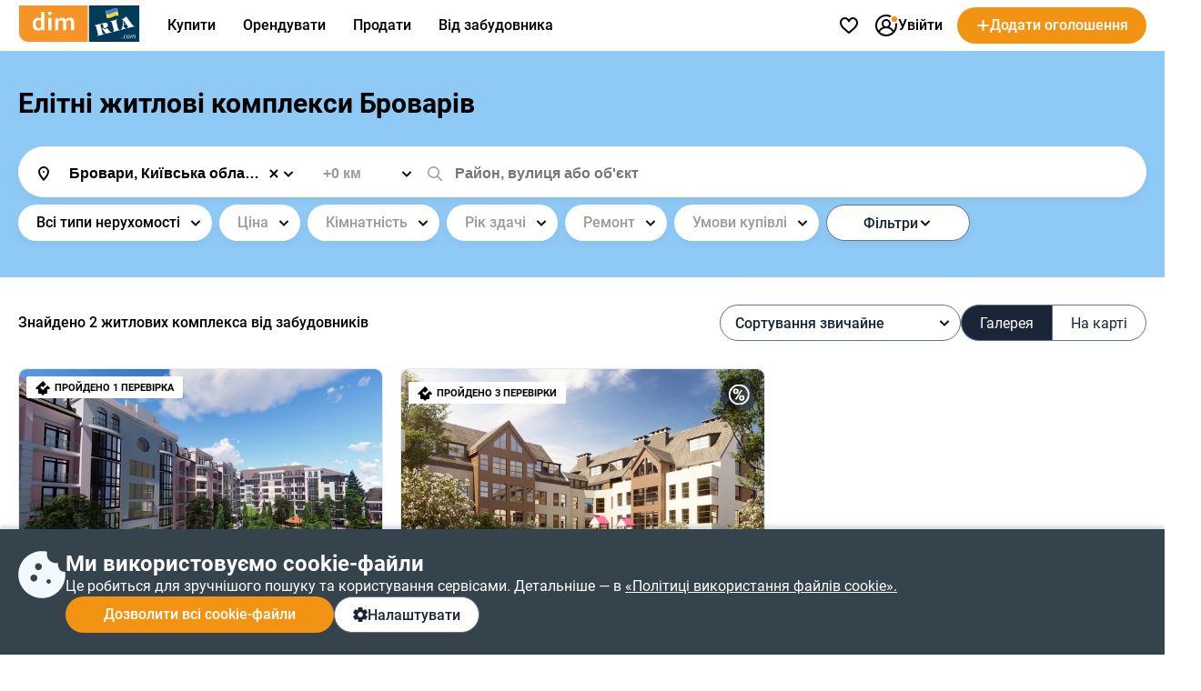

--- FILE ---
content_type: text/html; charset=utf-8
request_url: https://dom.ria.com/uk/novostroyki/brovary-elit-klassa/
body_size: 145497
content:
<!doctype html>
<html lang="uk"><head><meta charSet="utf-8"/><meta http-equiv="X-UA-Compatible" content="ie=edge"/><meta name="referrer" content="unsafe-url"/><meta name="viewport" content="width=device-width, initial-scale=1.0"/><link rel="shortcut icon" href="//dom.riastatic.com/css/images/favicon.ico"/><link rel="apple-touch-icon-precomposed" sizes="114x114" href="//dom.riastatic.com/css/images/apple-touch-icon-114x114-precomposed.png"/><link rel="apple-touch-icon-precomposed" sizes="72x72" href="//dom.riastatic.com/css/images/apple-touch-icon-72x72-precomposed.png"/><link rel="apple-touch-icon" href="//dom.riastatic.com/css/images/apple-touch-icon-57x57.png"/><link rel="apple-touch-icon" sizes="76x76" href="//dom.riastatic.com/css/images/apple-touch-icon-76x76-precomposed.png"/><link rel="apple-touch-icon" sizes="120x120" href="//dom.riastatic.com/css/images/apple-touch-icon-120x120-precomposed.png"/><link rel="apple-touch-icon" sizes="152x152" href="//dom.riastatic.com/css/images/apple-touch-icon-152x152-precomposed.png"/><link rel="apple-touch-icon" sizes="180x180" href="//dom.riastatic.com/css/images/apple-touch-icon-180x180-precomposed.png"/><meta property="fb:app_id" content="1562482813984036"/><meta name="msvalidate.01" content="634E07BD8612C1BEC5CED96AC190C573"/><meta name="mobile-web-app-capable" content="yes"/><meta name="application-name" content="DIM.RIA"/><meta name="apple-mobile-web-app-capable" content="yes"/><meta name="apple-mobile-web-app-status-bar-style" content="black"/><meta name="apple-mobile-web-app-title" content="DIM.RIA"/><meta name="msapplication-TileImage" content="//dom.riastatic.com/css/images/pinned.png"/><meta name="msapplication-TileColor" content="#f09213"/><meta name="theme-color" content="#f09213"/><title data-rh="true">Елітні новобудови і ЖК Броварів - фото і ціни від забудовника | DIM.RIA</title><meta data-rh="true" name="description" content="Каталог елітних квартир в новобудовах преміум-класу в Броварах. Продаж житла VIP-класу в житлових комплексах від забудовника на DIM.RIA."/><meta data-rh="true" property="og:title" content="Елітні новобудови і ЖК Броварів - фото і ціни від забудовника | DIM.RIA"/><meta data-rh="true" property="og:description" content="Каталог елітних квартир в новобудовах преміум-класу в Броварах. Продаж житла VIP-класу в житлових комплексах від забудовника на DIM.RIA."/><meta data-rh="true" property="og:type" content="article"/><meta data-rh="true" property="og:image:width" content="620"/><meta data-rh="true" property="og:image:height" content="460"/><meta data-rh="true" property="og:image" content="https://cdn.riastatic.com/photosnewr/dom/newbuild_photo/photo__113804-620x460x80.jpg"/><meta data-rh="true" property="og:image" content="https://cdn.riastatic.com/photosnewr/dom/newbuild_photo/photo__408711-620x460x80.jpg"/><meta data-rh="true" name="robots" content="index"/><link data-rh="true" rel="canonical" href="https://dom.ria.com/uk/novostroyki/brovary-elit-klassa/"/><link data-rh="true" rel="manifest" href="/k8s/api/nocache/newbuild/manifest.json?start_url=https://dom.ria.com/uk/novostroyki/brovary/"/><link data-rh="true" rel="alternate" href="https://dom.ria.com/uk/novostroyki/brovary-elit-klassa/" hrefLang="uk"/><link data-rh="true" rel="alternate" href="https://dom.ria.com/novostroyki/brovary-elit-klassa/" hrefLang="ru"/><link data-rh="true" rel="alternate" href="https://dom.ria.com/novostroyki/brovary-elit-klassa/" hrefLang="x-default"/><style data-styled="" data-styled-version="5.3.3">.bCiqog{min-width:52px;}/*!sc*/
data-styled.g3[id="sc-s65441-0"]{content:"bCiqog,"}/*!sc*/
.gyiPEE{min-width:16px;}/*!sc*/
data-styled.g4[id="sc-1whx24i-0"]{content:"gyiPEE,"}/*!sc*/
.czCpgH{display:-webkit-inline-box;display:-webkit-inline-flex;display:-ms-inline-flexbox;display:inline-flex;gap:8px;-webkit-align-items:center;-webkit-box-align:center;-ms-flex-align:center;align-items:center;-webkit-box-pack:center;-webkit-justify-content:center;-ms-flex-pack:center;justify-content:center;white-space:nowrap;overflow:hidden;text-overflow:ellipsis;padding:0 16px;border:2px solid #000;box-sizing:border-box;font-size:16px;font-weight:500;line-height:normal;cursor:pointer;-webkit-text-decoration:none;text-decoration:none;text-align:center;height:40px;border-radius:20px;}/*!sc*/
data-styled.g5[id="sc-ypmy4t-0"]{content:"czCpgH,"}/*!sc*/
.hMSfsf{border:none;line-height:40px;color:#fff;background-color:#F39313;cursor:pointer;width:295px;text-transform:none;}/*!sc*/
@media (min-width:1025px){.hMSfsf:hover{background-color:#DA6F03;}}/*!sc*/
@media (max-width:1024px){.hMSfsf{width:100%;}}/*!sc*/
.hMSfsf:disabled{background-color:#F1F5F9;color:#98A2B3;cursor:not-allowed;}/*!sc*/
.CezTR{border:none;line-height:40px;color:#fff;background-color:#F39313;cursor:pointer;width:100%;text-transform:none;}/*!sc*/
@media (min-width:1025px){.CezTR:hover{background-color:#DA6F03;}}/*!sc*/
@media (max-width:1024px){.CezTR{width:100%;}}/*!sc*/
.CezTR:disabled{background-color:#F1F5F9;color:#98A2B3;cursor:not-allowed;}/*!sc*/
data-styled.g6[id="sc-nkvwct-0"]{content:"hMSfsf,CezTR,"}/*!sc*/
.gdRpOa{border:1px solid #62718A;background-color:#fff;color:#1A2638;width:100%;}/*!sc*/
@media (min-width:1025px){.gdRpOa:hover{background-color:#E6EEF5;}}/*!sc*/
@media (max-width:1024px){.gdRpOa{width:100%;}}/*!sc*/
.gdRpOa:disabled{background-color:#F1F5F9;color:#98A2B3;cursor:not-allowed;border:1px solid #98A2B3;}/*!sc*/
.ioTfan{border:1px solid #62718A;background-color:#fff;color:#1A2638;width:265px;}/*!sc*/
@media (min-width:1025px){.ioTfan:hover{background-color:#E6EEF5;}}/*!sc*/
@media (max-width:1024px){.ioTfan{width:100%;}}/*!sc*/
.ioTfan:disabled{background-color:#F1F5F9;color:#98A2B3;cursor:not-allowed;border:1px solid #98A2B3;}/*!sc*/
.ioTgVS{border:1px solid #62718A;background-color:#fff;color:#1A2638;width:400px;}/*!sc*/
@media (min-width:1025px){.ioTgVS:hover{background-color:#E6EEF5;}}/*!sc*/
@media (max-width:1024px){.ioTgVS{width:100%;}}/*!sc*/
.ioTgVS:disabled{background-color:#F1F5F9;color:#98A2B3;cursor:not-allowed;border:1px solid #98A2B3;}/*!sc*/
data-styled.g7[id="sc-cudfcr-0"]{content:"gdRpOa,ioTfan,ioTgVS,"}/*!sc*/
.cCajEX{background:#35434D;box-shadow:0 -4px 4px 0 #003B5626;position:fixed;bottom:0;width:100%;z-index:101;will-change:scroll-position;padding:24px 0;box-sizing:border-box;}/*!sc*/
@media (max-width:1024px){.cCajEX{padding:20px 16px;z-index:100;}}/*!sc*/
data-styled.g8[id="sc-trfd2u-0"]{content:"cCajEX,"}/*!sc*/
.cEXyiC{display:-webkit-box;display:-webkit-flex;display:-ms-flexbox;display:flex;gap:24px;color:#fff;}/*!sc*/
@media (max-width:1024px){.cEXyiC >svg{display:none;}}/*!sc*/
data-styled.g9[id="sc-trfd2u-1"]{content:"cEXyiC,"}/*!sc*/
.beumRs{display:-webkit-box;display:-webkit-flex;display:-ms-flexbox;display:flex;gap:12px;-webkit-flex-direction:column;-ms-flex-direction:column;flex-direction:column;}/*!sc*/
.beumRs a{white-space:nowrap;color:#fff;}/*!sc*/
.beumRs > div:nth-child(1){font-size:24px;font-weight:700;line-height:28px;}/*!sc*/
@media (max-width:1024px){.beumRs > div:nth-child(1){font-size:20px;line-height:24px;}}/*!sc*/
.beumRs > span{font-size:16px;font-weight:400;line-height:22px;}/*!sc*/
@media (max-width:1024px){.beumRs > span{font-size:14px;line-height:20px;}}/*!sc*/
data-styled.g10[id="sc-trfd2u-2"]{content:"beumRs,"}/*!sc*/
.iTYgYO{width:-webkit-fit-content;width:-moz-fit-content;width:fit-content;padding:10px 20px;}/*!sc*/
@media (max-width:1024px){.iTYgYO{width:40px;-webkit-box-pack:center;-webkit-justify-content:center;-ms-flex-pack:center;justify-content:center;padding:0;min-width:40px;border-radius:50%;}.iTYgYO span{display:none;}}/*!sc*/
data-styled.g11[id="sc-trfd2u-3"]{content:"iTYgYO,"}/*!sc*/
.ePFRr{display:-webkit-box;display:-webkit-flex;display:-ms-flexbox;display:flex;gap:8px;}/*!sc*/
data-styled.g13[id="sc-trfd2u-5"]{content:"ePFRr,"}/*!sc*/
@font-face{font-family:'Roboto2';font-style:normal;font-weight:400;font-display:swap;src:url(data:@file/octet-stream;base64,d09GMgABAAAAACXYABIAAAAAWLAAACV1AAEAAAAAAAAAAAAAAAAAAAAAAAAAAAAAGmobllYcNgZgAIIECFQJgzwRDAqBgWzzRAuCEAASgRQBNgIkA4QcBCAFgnQHIAyCSRtATxXc8eA8gFDB+gtFUR8Yp5jg/28JdIzIwrsUUN0FEgLRspwhQrmJE0hKlqu1ddSa1mF3lZpQQgZNsMPuO6PnO7qJKzqU/LTDqK3H0JPik1g7Y2GJjN99/uzw/supWfIJIGMVvXXD8+qP9BP5JjgcobFPcnl4muvfM5M7k2Q/[base64]/1pqxYsmsu9wBNc8kDoCiRcZasUG19jZ+dJ+SpV1UC4tn9l+1hsRhEshija7NUdh10gcAm+xBSPbsb1wgEvoJ6bGmmYy7rxszH9/1e1bN8FRCqfI2A3V+Ju5q5T0YHOuXfTAI8cfXyAWFHgJICjPRI1iZITpQ0T0hfIPSTISZRzruLpRTmFXFSupqhduduian2mG5/eRVnbXzLfA/Kl3QGC+KRrvll629d1WQliJRXxVrry6rJ3fuqzlje0JSSIrru/+69Fkk0HnAplqtWUQTaBA9maNsj29EB2ZASyq5MghzsNciRnkGO5gpwmEORsUSCXyQFJMqZiqoSEka2Zw+x/4Gl3IH1OKjkaSF9AJkUB6UuDEmKANAwMg4R0yXnkGMCNhCRkZKNyLsj9MNgzKeDML+ejaXOI6UiffEVH2Zv2pr1ImJ12nKc2B/xxzucfrpR7xM0uk+fS5nBzv4x0dzCePE4NnyQM06kSTYhti3IZeLcYGeXk9quxFj+KYtEs7kWPF4pj9I6j/4gge1KiQpUadQcdctgRR2nA0aJNxzG69OgzYMiIMTwTpizZsefgpFPOcOTEjTsv3vycFSBIsBBEoSJEinLO+N7a2Ts4Obu6e6BxzCzNcjTL045A34V7I9G8XDPyrSuSLFlUUEWtUW9Mk2Sb0EEfQ8yGU323bdauHcdcnun4ax/cWvcgfEFLPg4TmkOydJeDj000pt4rW3aaxjpayiF8sGW4py2Bfgj3SUKifJutaBpVyS3LHSZv3BD6SN2OXrM2GjYqjiznpuMvunTyHKBVli3OTals5E9P/lu5pa8k9IqUpU22djkixyT9WRRom6JNlGDLfu2WsUFHH6oUpve7aZtjFGMUG0iFe29eJuXnATTKlOp91OqTKSWK1IbS0TIFIUqkKe/D/lQYze/Yes8hDXdveTLpt08Z6LNyX0wlRXKLyV1dE1oT4y3W8BZvsKavSUD2M+Br5ive2gws+sphsT1eaJtervVe8w/5NhQzWWJUUEVN1hHZZLRlh9DHEDN5JJzl7TnwwBe8RNvNO67tom0DA+iK6LsWNXd7i9Roygnh0Dj11SXKO4E7Xg50RbmbMOAINs38vQgwFu2Yu5K6gwbnE9l4/WW9IVu2NiLbB1IKIAtT450GGWT+MnGq3IHMRd4tuDUSaD2URrltU6pd23Eq6TgMVo8FkWlJd0aIubshQSO7A79i1xVa1OuVUbMW1dqqt9C9EyV60DXGyeDawGW606cT47tSFJLhzxEJGGS5UVwWO68yhXDTA/RTtVe7ndvFLkAX7VBijVrGS0A2epGJbKQi06iDSk1Lfgb9JW/YMEBD/hcCPwwY7I8h/zGbdoeeFhhofpxJxIXhme1da/x77aqzt++9rtpXZLxvQX6RtDc82q22Q+Qmy6rNp3mnprHKFFnXZoZL22B0fkcf8gc6F0KzXXbXruxNaavFdmsM1kjIu1VLU/9fLG380Js+9x7Sl1kBo9t/r3fkhLW2BvsW6cc+JO+zgFqaamytKv5ZeipriIqqYlC3mug8qAxQQpmDj6upriGvuiO9Z8z2885Fxzf05hBb/nZJ7VKWDBxqrJW+TyOV9jOLEJP7d+t9Y2s8sBe7hC0mXNR3t+u7NWyMf26gDdvupBuGmacRGYnsIOciq0ywzNc5aPS5y1Jrr6Lsappm068bbxiigXWNk50rD2frfbjieJ0JM/b1xdwU+LbzgSBJOh8G3TEgkzRIAXlBuaZrrBFC3GRAMA1nFkAw7zoDszGjEKpOm6vSDDXmK9xJmD+sNzKyAMqcex3zOCBhJgFTTVO0aFSzcJuhNduF30nRyil671VIuGVmAE8ld5iVaB7Q+FPx7Y3pGoMUzKQAwE/cFi6C2YXVzZEMMlrrTFH1EWtJayo5P7JjtCAFfXX9ktvS01V11ayq4unrxv2pHAfl6aILpBV4pflS6M/2Zs8n4vrdOOgoJwdgGWDVfE7wP3B+ezmDlaAXAGLXAlOkCHo2mOsnbGD85s8O7XeRY11ohV04RUBURM8qif3/hFgf2mEfzlEecCryb28pnfTP+78XX6sQFOHdpwLu/kJ38aXEjzL/3V6qzGUwujGEOqKD+14e0lKd/rpwQTSKIIiGGEezFESt/r2RmTFngcKSFWs2EtgWibRTaa/yokoXPdlVugyZzpfdVdNDlkuyeTqiUbZCKeYROfKRJ5AnvWzqtl6lRgFz/w8klhsoNkp4Y1diUUKowMSqFPHUQbiyCdQfccIkjcPg3vnkngQ9fspQ2r9vcn3U06PPmMDBSWOlol2ELZwCt4CzxmQ6sgoHNxor7eFG7UBXbxWCYuHKwkOIhSvtFcODiHCoYefAEFLhKVqKMLeTI8Kj3U9WgvcmyNxbTyIQ8Dg4HqeHW3ixnyCIfJAe6Yx7/MXBReOwb69RP9rbxRu+c7wMvLctQUZJSdEOfmPPtm4tewOBgIOrVSceyIyQMk1tpR4Z5U7JPW5z9x4HER5+mFxSUYLv3I4EhWsI81N54x0OJTAWWC7BjdoBWs0+muFmO0+mt72tFYLMvI0tDu41DnPztrNdjikRjo40JjfaCU3BJsdM1XhtA5S/shD7FZG9AcY5r3fgweO9EYeaT1euZeA1bt7wyvzXEaTY7dI0jcm9b49tBT4n92wCbJcAdNjdf6sCqMQX8zC8Z/CAIU2nh36E9lZgymNAuhxIxwOr93xL+LmQlCtkPVmySLQg6c6MzoZ3fSMzlaSULEvWXw5pmF5Z0tCmkHMs3C8E/zNoETTNzsnoQplb0k6uTaMleRNdtCcXiaT0qPtNT4ka5ylkzVNTlj2RSy56siQtbbrc0+SDRgzYnIyP3mk9WusK7rikv2ptc7rbtJRocEZLnxt/WoVQ5C4Cm4rPL4Ni21zKIuIoJ0ZN3/QuWA8oWogXaD9dOutVljPh9i/YESme39H1Z8vOPmJ4E1oS9UoIWmPgjCPHiMhjEVmGyY0cYjjGhY627g9a6NxGEi3GZWyxbi7xpfZqE03uXkXNTvdUbtUd9df/NFvTeSvSmbnocWSzAnXNfkW097sKmEfpz6BqYiWnXOD8gi7PqbgE0ynG31Pl9e4GFvIz9iCo4xUGTKy2EgbOJF0HNL7tPykZ1rQl8oWpP2kyb3qIjVySphCb3TrM7dQvHFyJUv44uiDDsoxHf0/I53qFoGFO/[base64]/[base64]/jzKdA3RqraPvRx646p+LB7m7oumkx0a7qgQdN9Fk5s9nKxXp/HM9tZZUc2ysE+S9HmFAmTq3fYhfCzZASK49Ck2WrrS3jwSI7smhLa1flayaLbDpG9p4nsGHhzHoRQHiXyCpse3asTcMC8isK4Z2R5eeEOGVV5RjT68Vs6z37QuNdr0zJVo8L2s4830A5fp9O8rnkeG9mMRQ2rOAtxvKSRfbcV400bH/i/d1CbkyJc/9fvEfw9L+BEa2Mxlagzw8hmIXva0ETHhPnOHlZk/8JgZSvTqwHiikvJOxWqKYfcO58hkmkIiXnHlVSL6nLdDjwJk9Q9NPFH75o8SZVbQzIVjmd5aQwyx2v2euVtYpuOu99SWY/x5bvP24bexSShITw76WWYS58jy2TbJWWsx+mhVsgLxHxOWhcsvd1VftsgPAoVzkUgmWXHnY1yF0qLwLpB5mjHjKJ3FYzNjxM6nh6JM23jm9QEEZPgqwW1CtqgmBdDFEGw8YCX75SuawYAwfMyBw3c3a1D7S4cI6DUm7aL9GMtQIVamLz4fGar7r+Ng6NAhhFk/wAR1yYape0zpv8rhUN+edD/uh405mM4Pz0h8oP4C7lBfhB74H1X13u3YADz7//uM8OpdBDjiQq5g9lj/599cmoi88s93JhGpe8Rb3yeVpmdEpRdJms95kLk9If5Pd+oAziDYonynWxzJufJFESayNS1zsaaEPTgv+VfH8g2dtypVzmloM5qjUZ86KxEXCgqmluPtnFORuMtL5sZQNgk1+SR8KSD/2Mctr98AjXzN7XmZXNF4/[base64]/0jO3tHYbFpHXiNE3YLmG8D3lo96c8fdlQdkLIZ3/+ZtS9l4XVT4X0vmDcPd1rBSXtD9/1Nv1vLigc8XO6q3wrze4kQdxGVgEcPx2cyfHFY3df6vGOYQebJjL73Kr5nCtuppDn43TVlI4FecqZcJ0c6Q457wevDm0dqeadTr7XDAp3svBJsJGzOyqh2uKV8XHGwj1kW8cMxDB+BVGkyPOuxN/3lgvXA6SiFZe/Lf63+qlaOUgiUW37wKC948+lNF7Q+R/rmzLRxM9G35KiXjonJSq5vhJTg9fXHR0xoL3Xj+y9F+XvOhDcF61GhUPFp4lh8tZSmVW8rVXpdTan3I8Ye94xuGgDYfIXWBppAlZGs5CYLFgJ4kx/6mdjE/YifA8omtd2hHe6EW//Q7VNNSWV0MlbTVttAJcxzmfpLkpknhmhPj3LRor1ePpgL8VW+pqR2Mt8lQA+oxvxKPIf/UpcHwP60e8QHGsTzyEtl6gcUBZ0FsKKHmrXM0vgywa4/04QyJ1P/NsyY0YkucsA4pbGy9l0xsKoGRJFePJZHZw5BsUOO/cA59eonH0SfoIgBGjt/uVgNLmkrSE2qICVM5JkogQ3Hzw5t7mCur53MgkWH4Os7v98D9swNY1hQfwcsAjQDAJBGH0XYaNhE2esBYXudsX+Q61fz99AH1+idaE5+pzZ10loKypNju9rqQYOusXT7pHEg9lg978I2KI/PMKMWGAI7hr9zDxu9hVvr3IIP+T1Dp6HbuuvaF24/P+k+QdNbk9hZ3SRE1+e/+GPANazzO2PZzQlV+ffa04nJ1wfvBdaOEO/+p9Unp7jBb4an+0/fudim+hF+9cZFP664obWRUpwBTT13SrAlWTmWizC5u9EqwxH2yB1WB/JxI88aEAlseef04nerDY9plXinp3dCmEwJRjvk7eHLU+6IhjxItq3goYg6VThjnyCkwg+EPjae+o5eelMSCVUdaobKcQVXgdZ9v/mzplJ1kLxNurH55Orqzdkw5jhcneW/wy/njx831/nl1Id8rXC+9fvw+bns6BzfxCvuFyVyVi/t1cQr3E43jG3VH9AQdJcbgndy3uBVt3UXAcCL1PzDqhViW82x4QqM34c3hAHLCvq886eu3hA+jLG9QRoKqXfbxUAkoR+6RFUJCkylmXAncpe+Ohpk9mW/Rdj5XQZf+HOLk9lbl1pbzl+mN+aN2syez7pCiL1tEgdX1EYk0S9Qnm6SjVG6sYK9FFMbt+yO9Jf6g815ZmT+7gbK4+zPVwJlPiZ58+jXpaZoDNt/+rZTIMnTUMnrpEHYiRnxb6sD0FQEf330vM5kogbS5MZ1aFqFP+PNkReiVcn7jx/FL5KlZ518fjT8XPo0VSQQ4WdZlxRemyBfJMdeaQVH1l943a/OaBNqEbLeMFhc0To/UtQ8RGfMfyB1rlKUKKl0KQRFKOf81q42OtVftjCWQPx7YfR6rWMdq7mL8VepTW7VYW/roGlWbhGFUkICl0E2EULSDm2+YImNfa/H2GBxKy9jfvWaQuIotUzYUvVC1/[base64]/EsxhYDYVwQXuqw0jS9w8pPVciemJ+C7tkgJzCba9mpCtIsB3EinlHMQBhFDBbe3RLgT4j1nQgZdTyka/l4PA2t4fcSDwxCC8Otbc/us8bbrP6l1IqGx0f6+8SQQ6Agj9FZb4RHrKvxLPO21pV8rE8tVmH5P5uT4sWBkPJMT9g/sfs+MXIOo/1ToS5pbzG/sG/9VSccWlIYmlw/yNtCq6vmr6iBczxiMGJL3Jzj8/xyPGvYpvS/r/LLZ7BCgivoJQSPIIf6OlakmS8e9nS+KC7sXGkxTcDjWe2S/zMfC7LD1GKaIqtf9CHgxSmnqEBvoB7GE5ZKDFHXQ+RRabQHXiiq6pXunjozF4FKDapDmJ9iSnh8nE9egNoZNIIw65g3kZvyeQ7UkKpkLgKM8U/[base64]/rcpopVmRQ8rDSs0bUDuGLFYDP/GIYTehLBa2zDBZyM93f0iQAApKKl4uNvvOUTMlvRETSwmBgEcmFCzjY8f7FAu6SlNM39OKu3PhfWjI+7fv0ZIinnk/7R/PVl3TeT1c9oXSvZE6silTlp9aVNGLIGWFkl6khbMiO0Rnf9IQ5OLH2Ud+rr/1DHqWtMXaxKIkmKioqJmkH8fNzF+iZ2jITEvMOpg3UTZXc670W5uE1FyeZytMlw/dgo466gUm74TfDD2DZaNfVZbLb0t9Dx1NX11dfEbvOyl18L7oYZV87z2nvj2jTvC2+rCF9XviM/deEzscZe6cIHUGmXUWKe6gjGZ8gYnApWOvW6M4mBq1feMgFcUpXdt0XGNlawaGxCyVqnOXyM/k5aPsieNju50rXt/0+m5jnrQo176SXHE4hZpG37qjd7qg993gahPoxSMmNwiT6NvfjfrVSDn1vBs36+7jKVhEn2FNNV9zya86wr5r3yUnDTnRkT3yQOz3Ha//LO5bkm0/7e/ll79B8eBg8v/ILaOW7dBkG4IeHgN5InB5dPoW/PEh10GZZkPOwNKabeWM8PXmIhLi2ya9a5/[base64]/[base64]/oVRJ1FX+ScrTMjLn4VysX8lokgZgFyAIUFN99EIXqREJlFbLemfthNWuAVr7tx+JJ8REpTaG9zrqtOOZLgFyMucz2rx0YxOzTM0MzKXPrznqyXq+lsa5iUSpA/AU9rQ04uBUykCQv7epmTgJ8uhf5ATxqjahl4jCYtkoZB5EVYD4jyPPKJBLnU3qEAHQAom/1loCBSTerETgV0ZhQ8YWTuXY66brsGDz1FAV1Tz1Tb9VYAEJ1A+X9hIkZVBp/ILUmcBUMwQWcj0Fb4aBkhW3XeYwuIjaQoN2ypTsR2AZ3vZB2l2FynkYN8cmyQtK6Jtt9h4ep4w5pNMITUkmuMRTBFWDg43VI65o/vTfLIweZikD05dqoNLE2nTDDwJ8qvyJwhBEYVszxMaNbpZgBOM0JPyJLyRWcxSu1zG/PGnmaLmyRyyRISNX/[base64]/h1kRMyMQjEUW+F66Sb9Nj9VkPSGgmoth8esu1D0dpT1X6NFwrNJsO7TcPHa5OWtXgcV0+b7ES7ecstvTDI/DmgWipaJxLeWqNFajfw3q16qVlqZUIcidCfAIwBC6doLVNYS0JlfRCM8sssF1gYyt5lqURID9XRAG3GwwFMWc1uIHgquSVxqHdXDr8pdyqo+q9WPwgV+lNWYoB6rKlE+iAC92xZlcRADUXMc/6zck9YzQxOhQKESh2Vnk/FTvJKCtc0IKgEGHrJToqtCJhCUlKsxWDSTXegIM56YS4+68fXHkUwgkAJnQuK/[base64]/wzHPJLLA2IvYdZWPjIO7iqtI4pY/3Ud2IImHYqMG2M/KLPNooyeDsUTNw6lRrdu4YLy/I0jtHUpRuDtNbKfIhgJMq/0YJIncGo7BoDcKutTqoeu8wualO3wCWI4QvsqbPJVqGdadPKd+elTVotnpsr/QmuiXdxH6ZnzpJZF4C8xVMwqkNQ620tx9+0Xeatqy2msgiRAQthL7KrapSVyvXTKQuogJ7ZpF1xE4X7mRFfGrsShiHUWp1igtU8lMXpsMPS8WHk+Hs9pLszl0MyG+9ZLatOBjt6oeLl9jbeblRjb/sn1f1MWb+LUs95UDHXClXSbjLe6uV+8vUntiYh4cQFvTyMhM6aE5CLmYva8ZZJOndfHWsHjKpg3iSxCAAkNAvQT0uTPh9zmQqbtRC9BUFE9TGg0uym2tW1OrIlDMBtbilq55krpcaY+7ntRRnu614oOUY3b3zCvtMu3vLXmTM2K3nbUejU/sVjMofWN8NCqApgZn32ftYw3ZIh3qEqbJoMCdLAZI0oYmTdFSEpq0sz693Gp4IV4v1GxNqBFLq201SZUrcJpEZID0l10jVcx0+PLKACesYJU9sX2fptv9RLgZ71MIKE5AiR2sjE6i2sbrO1pxIK40hGWYF/VhAgmQKClil6IDXnotD6mY9L9NDK0eactsw5mQ25rFYsisuSg1Fhgr3X2rrzOmXoD6dbe6hFFUr2ZhQ9io2EKT1cPV4hFb1iSKQMDTyo8zNgIcf8L0CsLGhNiZsKKV3rVDiblVulCr6NRCzqR1wCdEelVZhZBkFhMnz74TsTeEVPgL677xhhhdd1DuQdLVRX/[base64]/l5YF+VtN8dwNjpenCK5iU7edivwWq9xgl9cXILQOmezpMihww2n6FOPQ+zCkY4dd8SA22JQybwwuV8kR37ZY5vrZ26JWhymzjHVuO3bj5R0eW0etZEHcxr8wDdRCft/vWD2+4aQkauzHeZsGEv8m947dAvinrSm7g+kKfF118a8MUGrWEzDCoA/c3TNSnbnMiSNdjiNtKxjO0JqGPnf/Bj6kNvuXnwkq8Wkv1ytFriyG9adTqsVS/G2GPkKMcSeThdDbsSEi4TdLQpsq+TT0oHbwPogaUUlZoUZQCX+xBNFgDU6f3OV7S6irHqR2CvQ81iXNxjSN/LwJr5auCLOHjRezMy5TlQsWhWbGB0Xkwr+ACqhvq+++TNFnxys4xFjVdytAAh7tywFyrbXUXGq3v9SUkjN7oji2yVFqW0cja/uoK3Xcs61d33ZVVrBSWqcVGcM54gSeCLuOj+xBFhjWKoefigd4kuflwleUKLkcEwHD/sB5zeziP8uJAEHTv7n7DsA7v401AeDb5PrXXuPvQkm7owB62dnHtJf+zwf6Q6Cx/0/yvfrjCR5oihEdm/4Bys5kI967u+hLjuKv3Kc74wxGJP2C8Wr9Ux3NllT46JokHtIpGLvkVMbh41yY8U+bStLn4RrlfCNTcSgKaH453IyRaLyRMlV62tPQRLoQFD2lX2/[base64]/[base64]/B4Kyh21GjINybyWCavGr2wtWGC59zGB16yBPTNj21cp6ce5oereWpgct+LZ+Hiy77YzJ52ZYb/PAqeXrl62wsnUczdgP1MM8sf04ZyB206851ZM9z7/nLG9M8bxUy2JqXD99PmsW8MHo53AoPxClPxp0ivbMrXJsB/pvAet6TofBiR3tLi5nAc+2s/an9p91obSZyr73Q3kYhNs/Bt9ojrc0EXmh/ag/aje7NRM5LS6uhJLEiRAEAAA==) format("woff2");unicode-range:U+0400-045F,U+0490-0491,U+04B0-04B1,U+2116;}/*!sc*/
@font-face{font-family:'Roboto2';font-style:normal;font-weight:500;font-display:swap;src:url(data:@file/octet-stream;base64,d09GMgABAAAAACYwABIAAAAAWhwAACXOAAEAAAAAAAAAAAAAAAAAAAAAAAAAAAAAGmobmnocNgZgAIIECFwJgzwRDAqBgBjxRguCEAASgRQBNgIkA4QcBCAFgwAHIAyCUxuEUCXs2IsCzgMEUb/9E0VRUobEiiLYOCCQ8A8I/v9TAjdkYDX072UUGI6nUc8oloC6tWa8fa/uV2hRolOSr4hWxQO6ir5feX21paAYUW9aWIvr+/p57Py3nNdSU8ONy3/x0PjWcAwbsBjBTlsLMTiKWl2kpjxCY5/k8hCuxfuSnUnu7kOBmVwVkDCVwLaaWH3YAZpbd2MjSoFR8xFUsqxZCC2RYozeqHBsY6RD2BCpfOkaKRiJQbTOKGKM6B3178D/XZZ+lZH01Wf6zmra3Y29rjJg6QRuWmM2wSkAXgCLATsY6Hkv9AAPgIH/+v30/QDxC4JMika2yteKu2d2itG2gYbyYmpV7/+mtanZmV8yl1uhziEMDyER5noPrST5JqG0cMLg8XShSrPb0DxPFwwQ+PblT0u6Bvha74NHO24tK2H4kA7LdoN1WkCvucJQH5Q6s64Dc7U2lyrFTL4wlLQFaGNZvqIJe0VjmRUuAop4AbQ3+d++71IdwAKHMuQX7BcebF/mkjIXCiDl14nwP3aFrITU//81K1t3/mSAa5YwMyxbuOkWblHpX69CLz/VkAz9roZAU3UaeSA95zCoBXQrZFeWEB3w8SvsrlthJIGwau36nzar9D/ZPcDSIWTn6IJQWoIkuiTx/AEZB7q91F60D4hk2VXT6pkljg4hyK4uWogOwmD9zQ/laRoZu0KMWs+zgf1uGdNyVf63PaSYxggpxIj8nK/RqPusizRqFRSEDef/tSiq+YCTwcy1tpNAG9EA2pI20Lb0gbZ3Dmhn14AOZQV0ODugozkAncID6GyBQJehAhUVczFXQcHMli6D77u/lROAOicSHwSgLsB7BwKoSz0JIQAKHMa/[base64]/+IIKauqaWjp6+qQWTzSa5m+RvW7g1sWbE+whvA2gAbALfGlSF4HVi6VZ4yne2asqazUpst8NtPX+bQpF/uGWx5sV7JXuASQ0KDFhwHmhEnlDkEgBxhHN/vmWoEkKbGjG3gD4mWLqrmhjoUm7098cWbjWF/GvZxtJg0jLFYMCC80Dv5MFFoASII5z7861ClRJia8TcAqXMfcsTwtJvVT2XzZ5z65LxBmSbQYICAxacB/otT1wESoA4wjmjE9wgbkF1AmFGgqcRlpQiWAEW1rEIFhjYAgMMMMAAA+NggAEGGGCAgfUACwwwsAUGGGCYC8x+07ZatM3EjaCPTcgW2YqDGCuaCxQ8Y1Llnx7/a0YYv+o3rc22igNbgW0NicfMWyAqK9kyN9kN1myGFhYfa3MWwyyGdbTlpFkSdOcYC5oRaEGhRdCWPGPE06raiWYYrNBdY7Mybh0qEbBUf/HVwj5pzmUN3UJawBuM6Y/0/e5ztpvntp6vWf6IQ7pkuCV0y86YB6MaC7m7ionGLJiYxQyYgskY5AGsBFYwKwkyvcKtgYavgthl2+h1X4e3iYyYIjBgwTGocJ5Q5BIAcYRzbgAt7p5AHxMsWdZ2t8E61jummsIZ6xk2pGWKwIAF54HW5IECilyCV24cBB8B52ighT4mWK6ulGvTKepes/[base64]/a5iavOisBzo0QYjmEb57AigoAOx6AAFkfAh1iwkZUublxrqs3ghbVgC7g31LGmAdXpfpNeISflZ+PC9gHZIVjkZ0b7RcbGazD4ubC4mNc9j5ujE5nWpViyzqU+8zDudgeUab9sRHO1+AQrlcksD/d4Ct8NWgP3bBGy/Zl07FpsJUW4reIcd3OHEbgFNDkAUBcIeqs/j7i9zirNkDEl98L6AnKp+44vmYJl8QK9alfSG7+hbQnC5NutiPkXt7nezViamuojqbKg4omKIUhYYC2JlzRlzmHc9wXZ35pLYySr/ycvWH+rwdhh9xkhjodX1u2lOUjhwWauTZ3Otmm9A4wPqLsZJpn5OZbVgYHuC6us90/4+6eWeJyVlgZQJKLu5NsHequqlWo1bU1vduZYm/e2DPWFtAF3dYsfPTuXctcpnpW0XXGL6OWh0dDBthYdhb6nwNTuGGCaJQzYcL8OpQOvAElcBwJlnB1YAZ7nrACyNJUpDE8SyW7jJuCxPsJywvN/UzMwKYJZ5C/izpWBJwuaaJ3UMmqXwWkKnCk3UBIvOc2T1tXjjVQkANIaSw1IF2QMGNddeOphvMCnOki4AUAVaeBLmeOJSEF5RucKdo9Ej8kU311kx41PbYeBMvwK76Nb0hbyQnyG/RUrV8WL5iDlWvpx6gLKGnRu+4fMF2dbii8r18jjgCFszwCCAtZYXwGIAzu8PK7Am8A0AsXPSyZEzoposq4ptwv2llhbt5aixXmiFSdiGe2RF+1rd/[base64]/AqH5AiwIz5Iw/2jKf6p8KQnt3daBwRweHrw5WAAP1sEGR7DraCxV5Y/sYzp/ZBHfD2c4tW3d8Ll8fGoMusnDDL6LhSjN9byo1h2c9YQjH0lax8+VxNMaq/w7ueg8MLsZykigniBeyVoO2D9JLa9BVtXB42rZmrdHjrXhV3rDSAREscmMyWigz8fXma5a6Gymj1Jfl7GfNGW6lJI07DpISoeAmG5x6uUupVJpncI7hOhMJHh3ltWWCEBgI4YZkiBpMzF/1Kb6FRNOaUAxR0MJ9t9LCWU+CFn8yxofJZtOAfkdymYpiTGeCoaJ+ZlCD2Ct19bx7/sbPGAq842HHle/[base64]/[base64]/[base64]/yi9GY8b+B9jQ3V4B9J2QdUe3+J1EW0XV9aKJLZfrr+BAnyTaEBqSTM0jWqCi9HIFY4HUEUyFHv2qGV1QyChCxiDRf8R6nI1Ep2ajtz9gqHhpQDRsTWkra1cpPs71JTfHiMiM/rKTQD7CR3Txo1Kj4Zp8sjn5kle5Wmt2MPhr/OoMx260IcPK+qSblVM8WnxuqSeQlDsVwUAeu7TKqwBvZKKC4zU0W8cVsbybX6UGXfgMoJkwsIScMGV1R8yzPdcSHY2Czx7T78YGRMW5V4EJVE8nqJJO2WqF3TBs1NiNfcoV1UVv+mbi1g/9WLn0F/+5fHW0qPygeHT/4rx/++1N66wVu2Zv+Jy7qOOoTHXhOetPnThLpvNjjtZMYs1wAQYf2wLf9uMAyXzWiLIUeM8L9fUc88710BJXoP7cA1+jbJyUGeAVFud/bDbNp/ya+qAb/r5W3OkML9uH+aNb5ow2dWwoIyXWOSHH2g/Qa+ia4GL9av1eVl0cVKzK8jH/g/PLJYC+AoLcPd2U729tTAE5SStIBgH7gluLGsS7jAOgcGU0qnXMwAd9hMPfmRzgEPCHYh0yL0D5NqG59d9dDbUppbjjQ/Sfx1Bs1dUeZt3SUsQtK38VsleLTUvEoplc36qOnFGV63QcWYj/bwcgxFG3ubEc2518Bxh0+5ZuETxUn2phnAHzkwNk9YH11LwAuO20+RtTWd/3dNc/8R2a7/x1obB8/mGBIrR2oD2onpcWRSRmpseBZW0s48x3zD/P1cIKWck6ljpD8o4lXP5XOiZ8XV3z9s3dC3lEud2JQSFNcnutQwCScXF810pfcAvRu5Jk5ueI8HP0dDKBbxIeDN2KfzzyHNS9mKzuLwFrN40z+H05ISnJ1NnVxuH9TbOH4SfbxypjDmbSUn5vSMK83/NTioog6P9q9GAOPLwH8RmW4qJSjMWOiPJF3Ymh3ITQESp0ztUg0szh31sw80dT8imQ1+mFtdWuZ0fjLm9qRsIQq5MK/DpY2imWxh3P3c78fleZf5C2P+sNMzp8X1T5k89YlP929/6KvOvVFZETKUxMjmOifOdWXHQEEEAJ8m+YLDojvfTetyL2FqKQ8I+cZRE1fjc0n3Hsc9k3haoDRnp6DUveNutSVJz2v11/8C5n6ujjb4Swun3O9JHO50tkm8kb2Vlc/dcw9vM5zFX49wgXrgTUPBD6NYIWvIa/LC36+w7gjfF3eAinouIv5/pMLxfzldXTt9NbTSRcXQ5TNSRfJ/tPcBohPzrqGRiQjI9x6I5Kh0Qft/oGdEjsDiCM135y6B6EhGa1uVlxbkSLuKq7H8Jp5ooW5obYRgVnOLJJRxer2BgCHGT/7VkWet4Az11JzFPB/JDfoIiuHwJNTyIkAKZ2WQYuQTT1gJg6H3LGZ+Sq+oAbfb+OvzjwNjEaPlf8qXZA8n+TKp6IoJy29oo3JM/FnkMP9o5FZkpNHEysm2E1V6BQCy4S4qaRRJIcJP8N8Lq0rzON18gm11GAQ78zj5q/N4Bs/9qHpm6BKXGY2MTw9PRKMkA43oQRyNNWK14LjBqkj/+xCclGUqNOSPvt6f7HxkcmihoXm3It5YCHP3PC+h8oQ5F6ZH+AMpsREPkylHuvkMEnDnjf5FOgHrHjWAYDe7XfgN2Bh2M8s81QtXwuOHqAOI/fWQQ1BYqXOr4kKJf1BeEjK3WjQzWXLZ9Pnhc82jxbR2dHXQHhQgZrP6lMIQzVI/ot66GvLJlQROIRGXPgFGUee7npdjHuJB8cj/6a7TnutjBgfOu5M/ymvnPC7wVl4DCcioW/JJ+1/5Nd+bERNoFakCqXxbr8a6/+H+8Exz6I5bkUUMq0y1js6PeRB04dKweSrCHq954SUtoXaoLCJ3Sf6bnHk+6DalvWc2peW7erVuI1tn/ZFgO/DLwWpYfSiZOXlkdfQ84oS9aL5hSJNjYXCwnl1AOo59FyqQSw/X6ihqUBEpLBR6h3En1n/dKKv68los7gwJCxV/3ii85Fe3+Sax5th0sVUF921LtrMM3rKlyqU6QiBeWBhlDMOPIglFrRWqdQZSHvTWU9ZHFYfSy3tQwfM9hY3R6w3isn+cvPSft7jOkilJ2no8dVjPtBGJHbXQPW1FJr+eJWe0gkJeuUOrBD0QjjeCrZ/zyWESk1tsfBdsvX9IlaST80pbpxDMGDDMJ7P9Lny1NwUkRKO5Jo8D7vzSF32WWA4eiz9nEAdfV8NLr5wLwz/LnR0HU9ByTGhpz2uDL6DGZ2ID//qC1e3dLwz/ccZ7yWHkpI9YhxwECEyIbq4A24ACLrWm6Xo5OQHK8BKahIVq1R1OLxzdFlwmf/E/G8RJcDUba9gRzf5mN3lM/[base64]/gcd4WfShmyOFOoT/bkHjz9i0/ByNbjIlHa1tXJZho6GrhYBdsc5GdsdHTN/C7KlMXjmaj2ZN1E9bfCxNOU3QzhIbogapt6jREnd5F/6vGaDRE0hUjix5pXKVbAgNIW37zZj6m2IjtoSqS64g2GhpWGapRHRuH0Lq3RKDumm4IDb2peQPRRCFSLQlCp56/xBXpHglFYl616DoK8Y2feWL1fZQ9+VceT+rLQVPSjxyNZRrZtQO2beMw3lmjsIs94e8CNKze8en90Pe0rAysD9DgG5BW9Qt9Gc+LQ0PkWjJEzhGD/byqeXEa8ncV9/u19PG9FWRF8vMM8sJKCEIWkrloskN5iCOZjb4xDqA/zEQmyX1r/Dg42QFoK4uZdepbjE9NSN3KwBtgjnSuX+2Y69otn5vVOLfrgFv8sjQaMiZoS7bHLy47dPNFPyFbObGU60Q/23lceOuAL/4HvwZHuoj853tSVvR7n+A+4rwrkeTsE1socN+p3lEoITadkkAbRo3y7Q196Cs6KciFnBrsh9BQr9IHQCPprLrUp+T/6PcvbaPR7LQ5VirnsAurElDkXbD48i34xN0Y52S7cW76lv8trBKhRWCJlNxzG/4A1tH7ptY0U/h50IXoF2thHi5u2WbxCKiltKm0HqoXSL/UcivCF2HLhHlHtA1gCUweRZj0Ho8y8+X2DFc3k9udSMCExOTwpWLqb0uJxV6pRkfuv4Yxn5SVL758DS6QUEiyqFDdWitgAw4g7flNW/[base64]/XK7mrfkhA7NxHhQfN19/c1eBczQD8+N1+4Fpo0GsfBp1OoMff93e1yAhxxIxT32rAeCcZGKS8heyT5IKYq6d/ExAAfCbHl4ZxrwUT4c1nPc+GIrQPexDk+Ba5sT/GKPY3omedyIUW8h95tBFqU6HHN1k0yFt3hRV34J/[base64]/+PG1dfZfz72mc8+wmIQzufVwCxQ7+kClDeSPr4AlDv63w2G1djJl0RILdMulxArtjPOD+u7Gc/RRSQe/uT8Q6c6MJu51Acz2OL5reLeUX09BlXHc/+fn4um/[base64]/3nVowQW3m0QRQgiJnN5AmA3Ie3jxE7/QdlrQ77k/oGskj8vDas6MQTZNZA/kDtVnlj55a4FYqtD/QBAteldEfG1+y10HNs/vz4eCHbJgYD+UjVYTETPGNeExaf2SGBynMoLXTcqWiPhaOk9iI2pl6IDOgrsl53dSQJiu6t9vzsJ9RWwChgAFijPMdj6tofLVzsMIU4BP+6/QGHNFOO//QRBzi2sDskDWI6fOpoh21ziMIsAf+IEQk4Z0PvCrjMpHOtVRpaAd+LIQ6+d4VHNoDx5xvSFunDvopktHOrJgQwykTg7C7ggjtpFaeZvTs4hYQrXjPhvKPSh+6SBrspVAeAvxVDEQ88XDa/8jkgmEXMUOseyBLWl67YK9OBTkQbVL//x0oa47ErUmj/6cfXIPEDBO+32mH4jZ77j9KisT/va7KFhNWufWeytz3XRtWZHxz7iVVVDdPKcOygIkmEKQI6gbaMz+MH4owK7+1Ri6P/nWl/Em/xv//hG/[base64]/ZMaSzPOD4TadqqL5MYOQq/28W2YNYcsztOENRCWLv52+yjDNoNgK85Z9OTGJZ2vz7ytMI/Rn9irMooq7WLnOGDgnvkRHz/DWgUa3FRDAucXf028Vb45xP6GF8yz/1eeBv+u8+7Opf92G35dFPx4DiCAwQ30QavV2/JowaewrDOYdVzBBFlDAUfkKQNeRI0ahcHfIxVVHnAyllSaZZS0TiXEG1xQ2t7ufew9VdLBOxfZx7IL9HuKNlJ9hE0JuK83NamKBZf5P72dTUeSJ2zmKuqlSh/prwHrNucKELIYQddiZAndZYyRqRhCkazBXVBYzoIKnVPxTN5i03dZEsDlTV9qiKDEzWBB4eRm2OMIhmxAa//ZA/FA5y+BoTrdxsoEBb0cV7Ua6/1ORfqheDQEWkobhnfeVAxfAMTutZaohMWN9VgS/Nuf6myIFrrMvF9B1Gl+PESzIfeHP53qdfX8Juy78u71PEpQ9Pt92ALPc9c4K+yLTP/UoSMl9uAAoUXThQXp8Aeh+v2oAA7Oh6k5WbIrOSZrxzogdO+d0OQcQkM2ZGy9yoCCzxky8v8XbcSW8Po6beNmS6ofyCSuc+DAf7V+zZEEaBjjZop7U22ht8rPy9BOErGTCMO2HlCZLXCr8dsDBrpfXA0ehkX3F8u2gm24TbvOMjckWvdcqpk/0g8oAglOcIFJiBoaFbov1zhaKnEdHYHXdye8aAP3+/HoISUAAg0CKrVrNseGoibxK30Gx2CHVLqDsrrh55sSqujfVk6Alf9q8xrCijMU7f7rzBj4vzFKiLQKINCYKtqE51KwNa5trJJztMNh632f5zka1h22sXqfAzPqzmHMc5gMB59mk3PEsmuz70AId1q5WTUr+jci1JThakZKyYVd1/4OrhbLk9fKNZW2X+fcoJHnATIBnYEDg5zcwWJEzOUu2OwGah63zc2fXaudpN71dYkCuXLeiMs3tG8WtN/zQFP4fNNixHmbBfct1Fcn6GbiE3kpG2VYrK34A/I7nK6H3z5YD9bHsa9y6nvVADcVInu6E8Tef1TrFuCBWW5yTFXE37jrNMTrOj99MEtnE8xbfo8nIm4WwDaZ4WZUF6Km1P6H2vidqC8nwhHvhXzOUOfSYc9x9TC/J2YI5oImR7F7G52QS1OUXK0L5OgDnDpDH2QMEl0FHDWhS3C8o9MHmOoH1e6UW64w/4gTo7X2Fo8eJC4l8sh28C33nGj+bMOx7KuVow059PXP1PvHfmtj+awY9troHB1lOxiglakZrfkayvnfgHzw8jkTfTXw7U56yrI4pVlaQD8+FIv33n5cAc9UoX6AqpT/4wqd0N+lgCEbGHxoFjAJM7H+O/jGSkrU+wg9vs/10Ns2yAcOX6ax5LPvvBHkc3YQl0T0oLDIDJYVhwaNyKW2WzFWnvvdqx6VqHnrxIe95vUqm4LT3UZVEZUEfC9qwiBmozSc/MdrMObA4ccDAxElXNdqWdJXDXDmZkex684rztdNfTql0jtZEDz/JOcUXKswxPynZgIPcfZDo54R8Tu909wZPVe+LG1KLZ/1IDPgDLWjGQFZArVWUlpySrCLSaUx69WV1XeD/P9kVCwIDhr//v57/nh5ldyXOyiZBsg5r54ZYN5Dl9bMiE9dIi0K4VaEy2eHnCK2X/hZ5Fktv8005hNs8sp1vmbbW7MDg3d4Y16TMVFsdd6lMPJqIub9z8IhJGPSAfOgVBhDECfHY0gf1q5VlEak7KHBRJUyJRDZpP90IwOSaiibLcgj8Q8+xddwG+DCZjNk27FsxrQQEZls7f9tCSK/mWCMkQ+CA0AGKMS+IBiwAqaQjVE8NPsRbofrq2J6JRbaxRuxodUF4HV8RWMbLM1YnY1fmdZmwdnkw+WXFXvXM9IWHDNvcOi1jqgrRfdln0WDoDrjRCL/jW1veT0MaU9Q7FX8m+bFWgsW7tOjvOi0X1BUJacf04wD3dxupxyTxXMt8FGaba9EHSqdjG4wgEcHBMGnPzlvJtmta7/2f1BfOoJiwUokDodQ1Urx9zyxNw76L0XQHTjJwkUyGh5qhe7NPbz1fsj3i9iYXk5mcm+wrPOzNBbE5gzTEp5yyP1cwmKB2iB0kwIQMrfldUp1shuyvkuBJFn8GrHK95Ixlp3dVu+XQThCO1gRqYredQ/xcABY9O+YPaWss2ZJvYJ7LWXJymjhhqZOttNutt19NsQwZnTqd9IlfrZrJ1OHe2hpVaRJ7kZELC06LOYWjTNjTaM5bYHU11rZVtj4PZq1zXWfr+/mX9zpGL//OuNAHgs79ENAHgh+Lw2//yB5/4XCbhAFMVeki/dHHC9JLSrMOr1G856XhgSIVrH0RZDMhjiKagZ/M8n6DZO2+TWw1VxR0aKeDZDr5L0vikjNz4/vfhKJWaSyec3A5LjlXAbRUcuyOdbcSLiRMsg9sawzzB4T6utUhYRckYYhCDqCjbFeWhk3mL3+Q+jUmGooahk42yk9eTjdu6vZJEMFhkvdxsoJH8dmrubPM/2ZksvRcp7P8pbChS7T9FyePJtBPYnZTHHrmIhYkMGcNt1Nil1EiOhwTrKESLEBnx0InGheoCtNZn2HEqpzjFVPzgfLi3dLS2Ki4lybZQGeGn7+wi+5YoK8IoxZ3xO7o7tQnHG7PrJo/rIYyAokOFuImmzFRWJCulno2PrkkrdXJ8IS9BSGJKL6IDwe3WqZfeaZOfZHNkdArrENGAQkflj2kzSU8aEIQkIE1snapRY5NW1BM0Ei5K9fCm8cR8awLxgAwSbCCcN8d8qrolbnNvE+fjUmKK0wGvlhcrc1tezXfj9oN/+2iXp/XRuCHQ3Hu+Y71j9H8dEHln/nz5IZCjS5uOCsoxEyrJDOK9uoUQWJp8NUFQhQNahTu1t3Ct8UiicTQTHcqLQHDlWHvz/oiCMewb6CCePTgH8cL5qxAm0OzUc9YFXjueJS2lQZ0lXhg0LSUiPE2ewoSxpZLeNIXC8+WgLmMTFcKZw+FnxYIREzYcjdJgMelq4zJ5pjEAzk3fm6v2HqjpKMJ1k9KxBEj/4NES6C33cwTeTTwq5za/G0vv7Z9Smz11V+1Qwsx3uW7NMveVFNobLp0vEdijrlzOR6TBthQlCnMw+nAqwYRzbdCrEh1xttWZ+KzJusGlLbGkMy3PTEuc+rqpsU/xRjuclupTOpb0PJu8B39H//YOCpKEf0B/QnaK8AFl9Uqimnsr7pKWInxgK0JFhmgTf0m2RkQKIoizWD0i93w1VC4Qd2sbHckqwgfuIkOM4W/5BNZDWjekyd2I1vNylj4n4QA=) format("woff2");unicode-range:U+0400-045F,U+0490-0491,U+04B0-04B1,U+2116;}/*!sc*/
@font-face{font-family:'Roboto2';font-style:normal;font-weight:700;font-display:swap;src:url(data:@file/octet-stream;base64,d09GMgABAAAAACVIABIAAAAAWUgAACTmAAEAAAAAAAAAAAAAAAAAAAAAAAAAAAAAGmobmnocNgZgAIIECEgJgzwRDAr/AO8xC4IQABKBFAE2AiQDhBwEIAWCfgcgDIIpGy9PFezYi3gcAMRf4ygENg4giPjskQhh4yA8865O/v90wMkYx8avWYVQUqitUWtrzija75lyTBTti85Mnw/dtjv5BCXfZ24fx0ocwlEwtOtyEC7CR7/iw09KKwtY7Du/UqN00+qSRiiaKBpPjclCzP1HPHx5USrNQ+/dLrjNMp3ljenKNWdg28ifnJeEqPb77Nk3u+8D0ZELsSJgYY9ImADJVFziERzKVIQ9FcDhaZv/jjASxQoOow5t1FMRA7HBHMxhBdpYS6N6UW59ukhj7aKNRX0Xf9O1a2tIN4vROmIeqh7BA1Q1iB/uw/bj9vvtLdWM9DWa0n6pt92tcKOlxsb7AuAZMAewM2IxDHMANGALYAA8ompRy5mp7l794v0r/[base64]/1XVLUrzwW8FPHbDlZJoBK6dtsgbJhk9IvlNKolN4gmD4CKDemtD5srUytbUu2Jf839292bqZE+b9AKFz7hSsKU1XhJjcTmNzkYSmfEF1VTxWoyspKAFpCRSTUHr9C7roVRpJctUK61a1/1naUP++jw4YMMd98+uH2jrqNGEuWiE9ERFb3dz2Wyxy7SMBCh9evW4ZTt87bIRogQOr7+xYEQwwA2A8hQgsVRB8aiFksQcxjC2IBBxBL+ILZKAxmsxiY7e7AHPAD5rgcmEvmIAQDRIAIAggQYhYGwsqv/qFA+XN9ThpQ/s5JSAXKPzG5GUCJAPB/FQHkwq+cDLACCCAoBjCE/EkQ4wjAiiUma9fF7dxv9tajNs4nst/0m845l96c+jP7Z5HRUripTHc+T1oBu7tyJ7IO1EStdD+RrdPMDu8DvWVdqvhnPae7iZ8/95/R/rLxncIJ5czkaDft1NeDWQGmR58BQ0aMmTBlBkFjwZIVazZs2aGz58ARyokzJquR5uUTFMKIiLr34NmLD1++/frDikvKyMopAErKKmrqmto6RsqQGAKWgKMAnmk7zkGUi2x03zD9w2YCgVKBZkQr2yhi3jstQ/P0ClmaZ5LDXQhPs53koGdngavAdYAIkAEqQPeLLxAIBANMIBp4CLBpQPOyclQD9UAnMAzMAvN2zf0Cg7xrkgfP8H/y4qw/[base64]/wE1AQIdRfDBQFD1Sp02HIbOwyrxx3VEKtLxpQG0yfbnLuq5uiQ54sdF9dWcATvNVy07r1jChzy05rWyd6LH/CrMZIN3Bicy/grgq8vq2WQ10JiN9luceVowZoMxVnYSZ41/S6TcNqCmnUZG9+tsI5u4TVm/zgutfVZkG6GkGcgdhN6OPv5fh3LSc0qAHG/odyLKrrp7dqlXEH7AidvpMS28cIhWPENnryJy/xsPeAP+jTlu/mLy7VgcOx+32UX/wvOxxL1yBcsm8QcU9jxQiy7cn35pULYUzinGSajXkH1+Ek3XkF2hzCQ4yWivUwwQmjnDDBIHZGzRS8hEupYxdNrlGLEOjKeB5asGqfQ94E0zUMfP0XViFkfyAA5ylLTgSLVykhkZvrC0FiEifN6d3sRkvjt1zb7W/BVP5dpCZHb0jYt5gvkqTjqm/PWc6aw1sjxFDpVWU6oeTJ5EHo25da7nOhLiqYX/OTkQz7OTf3wRiu9hseE/qQm5p6zsjz3Z9tprJXl5JtJv67zCKVdYCE3xnQaT8aAzUCKsMUcqiLHBuC+n9O5xECOIb3Kpnd029zIR5Nv66pvc1OeZVRmyYYFZy8paS+1but801cc+wTWmxfX/XxaV5U3H3+9rpyKq/SMvGaQTU1WQpQIvRmF6kdyGS9w/[base64]/F2QRAQCM1QECOO0QSsEnwgRDXnJ8sE8CGZbfO0/hy03c/MUcx93Hqp39nlEsNfKBpD6ZqH3XuJsrB/dHKjePmu+c9hAH9B8d+Af4PT0btAA3QZAlxRWIMo7NzpkSDZ1AjOUAuzTMNoVi7DCSVRaMvQR/q+Cot2xjFe4aQ52OORPEJl0+P16sXvpoWD4Nu0HMXyrIREM1jESIF0u3FTsWMM4VvFsmFd2kMu4qmS/3AUQ5B/TceZl4CzlXizHBQZXItduEEg1VIEoGpQX1BTULXS809XTNyi5f7RHQzPFwjl9YLcVAv0sK4dcYZJNcIDMKxrx7kM5MGldQikNSIVRajXKay+FHifnvsIBlOE9ED9MkssbgqBG/mlotcJK7SGLj4qkYQqhUFgpnhgUTcM0gilTmIYhQvHC8AZewTw9PqX2OP01vpaympIcE48RDDaN5jUSavkWFAxCeCnHlqE8GLvyNbfrJ/[base64]/b0iPlZoi03M9lySQks7Cra7SCkzoiBybegO/[base64]/KlqqLTrVMOmR5qnA4zzLZSPr7dW2hc0e2VgfP85Tl9m1Pd20qaqoXE6FBLpWJEkKq4t5EYOCTuxy/wSkes1bdueDanPgPPhVqrblBb7fH0UvZEOdcx6ZevVVp40d570J+7lqo4x5+6qrXGD0iGJp1omaevuU+tzEgooJDgl+3xwSHs7VB6x2D2Ov3uztZMexkOBwCumKHeHg5ixWneZunivD8BO0jeaqQuTVwDj++13cVerrutwWmRtW0/alKHvmULeG7PWaqgJSsCuYic5/IFTCJck606tz0fvNMyaFzNiNu+k4lCaOxp0mzIlpl3xVC/utSwzfwb8fTJSaONdNhW1z++BO0GJW8uuzVhaqLi2ztWHOrifNSs+KWqW9mjI6EzPkHfsh2OLwhkCmtNeooAkEQo32alMPWDMK1qCOZhFDpQy2mktFbJy3SNhEMTYy0Qhrdy506YWvhyG5fXE0RiVKold1u/H0wgRwahFYKVfkGkyanM5iMNORUIeSaS7TPZsSa5zFvLvyJzQtIbD/WI9CfBk7NPCHbEOufaA5IgP0WUHSz4YkQS8V1pLvzrBybeAA/7ifnW4iCcjsulWt0qu0tbm+W0EW/D2T++qY5GUgzTFu4oCgXciR6iDFC4tmhfgijp57Oi2dvYsN6yTq54rAYf8mz2qZVeeYdROxo79OSHdgNQ+jDoLnKg65cDv7wcqk4BDl0/DazY9oY4DG81LjGyeJnCIc/+55iWwti97M35exKPaQtcMxGTaO0814nVeGbh/vxgGwAQSu9iQqa27ejDuMWQkSthzKbukJLGczHMiKSOPwnjCCxfLiYcOmUiTy+za9I5YTcYi/Y6LaFjjMu8c0q14+shbZsgAwbxWQO4Bhexcs5qiAHZQTwLy7UJgE/kXapNSdg3tmrMrOEWG7uNscs83TiWfaGTXhWT92/s4/dqw/q9oMYvZNzHzN03eyxHW6lPnNk6X62NIf8/[base64]/IehofeZBxktUN75nIY2GazuxFlPYoDhsKSDxDR/+SANa+uc4Xv/w7uD7+b3RXl+skx6+b/eOu5h8QOPCSohgR4rlMJIhdn5gq/xVSoypgrrJN2ksIuBUQrkgo3Lqem74wxyNQs3r/xgfTMb0hyfQ0kzI/nT9zBKT58MYsfissJ3/Sgk9PyljTnIAsKzEIf/oM2V8UDJ5dsZFUXEKn6yi21ne3T0H8ZHxsf99ZVb5EsZzNmC5iVu7/dA0R3FnZGMHnBlgDJ8slCABES6BOIBFzYfrfayBSGfK3bMPlS1PA/NDdjnspPiAlPyEu39GH3DW7v9qfWXnY850U2oRL2MEnwp+zBVOMpqp6UWkBEa9Q+otbucket3Fn7cCMCiPjBs6dmujw0jp46oXm4zx3c957p9dI4kqZxpNdr2gK83fWpu2vXHJhlv9z1s7drx0cw630YQAVEDrv/FFQ8a5jW/4UX+y5TsCkzOXVzWQZE5vjvHhkdQUZOL+y0MD52lvSTP3h/+LlAdVl1WTD8PP8744fohd74RLZzUpml1yTn7tt271T9oZVTX0HFCj9/fohPMMsFjhRte7i2fGJu4uQU6OkLVFCcYKY6bDub9li2A9D9WOujyZ9N9Ra0dm0G72rbX6yoQvlDsin1RWmDgsKGrcyI54lSZYXhQpFcaqsqFBWXnL+dilKtVd3CQ/x814S4ufNCWnkhrhpKaN6xkavH/DxIbx2MyuoKVN5Odobf/UvxczPcsXHxfU3vUyVp+beQz19lZFLFDEcR7xXtTEvJ2z7UlbcnVSjazfJ4QP43i1zYHZ+9AgPiy0imJG/eP/HciEAhdgl3JVZbJ52zFVbfzTptapfsLFIt4f5u/jx+4c6vC30wg8MN8+G42ViuRWdMfTTehNxtXz55vfpBdMG+WEW8f0oQPySUIZD6dcLdzkaBaUQfDxkLsWcaWSvQQ3Dd17bTNW1nC6MfvnRlKj7FgrlWKTBP9biLvaeqXZhdgLcLw88n2c93k7/vfRs61xt1CvSxsz30Rego7gVOSnbzNYMwCmtbvf1VMbqLPrqj6rarr6e7m4+nq5HH5EjDCAKIziDBTEAbYT99ydsdvSdHHgvKdTLwah9nYr2O+jFaN4i9BjOJZRs35mWo5NJGhAtZ2ZyhN6R3dBJO2S0bx0ieamMoHji5bC2H/x98aW195znpi2PfxyRH6y93VNUVS1bygvUufNu5WFj9tG7aXApSHilXheTwCaaXaveDwG9KWXLR72SM1Pru/ffii6i6MjWhtCwDV6CJ92UnIn++r/zNr35UN2lMXMAZ8tn8PPh+2VvPPfyaU1OaklhdnLuD3T7y0KxIga+s8w3/+g5yqWR9eiu/SGE7MsJf4EWJh2HIGHuMBogOJZsnX/XxKB+p1ZiDkD8PJ03Bb9QH4h+rZmX8i6h6szCuNCcbilxXkqicmJGgJR+WwfOJ1iE9NCk5O3YAMruVrbZFu1gQOht0OAgJGnLm5mvFyR7dmefh2+GH+LU6+eYO7tBckCuotyPohpREpkZvifRH8svP/0hpWdKeuRqTuyfVqsCk6EDRZet3K9uW00rPbzYPrEoWFtamhuRsjC04Nn9mGpfDOIHRABHtmr7omsPl11nBBtjBwUD38+XsWpVDT93JIePArMsfkvG4ryK6q79Zr36k7g85D0+XDnPFg0qdPcpDYoF+2mfhs+TDyu3dsoePdpEVevdBWqOwzcmOA+cObt9/sld+FB5Vatt3evvgnpE+3+cbjF0jc9SinJy5V3TJN67W6oD7Km/u0CbApvz0to5i3U62xhQ21j6eaB7TPBRuB2y0z5GGE+Nklkxk/PNlwqAO7LxsHC7Vu9p4Tunh/BhNm10dDFWBub8y5pGz/RVXWx8wU+N1nzZfBUf4Wqa+bkNFW8NFqdFbCzelL3aer6+uKpZqRJQ/W5LBydSBNsZklDuzUA1HJ5HeRYqsa2bHQYnm3fKKJwY9JP8Cy3dKXO6nKe3GTlbP59igJ/tDTMaTnvZqI3Fa9cM/CG/Qf4u7Hm3ITy+4e/vu5zjjspV7v8mf5ObI6h/mlCzFLKG07/0LdkWaPnSruYF9AzOmReptHepVNRXlH5Jya/pqs5vTUrIbQE2hIrc2vBS9/Hy+r9UvNj9SV6RcXhzZNTvw6P/xJx96UtNboC8XjnVB0U7BVmG7quzw3HEujP6HbH4fk8S6iT8rHqMV1G8Os0pYRubDEbH/QSUSJgJvqKWsBW4pmW4WhNpx8Ymv2oTtcHvaf22JgUtrnONK9/5z9GWw2DyUDrctnBq9/[base64]/[base64]/oNwdNviAyPCfUgZuSduJGx4K2+KI28v+DNb3T2x8HacFLJOyFmTskG6kDpE1ZrLHOzt170u9f5mH1d77qHMgsa9nlM+Sj1mNNCtSBXtwP6nNLiGoigl/9TdPIP5vdFIck/swPeJm3jC36uK5wOiuLkRfnHGuXtW/supORJN6J65cO3+8UAmSfbNQYf12LVIDk9Q5BADwXv6T/Xvhnev1JpPcuPWQN4kkJF/4lb8pneyBgSlf5ImH278fAeNkaCwuMSg83L/rIYspHNj00vdqG+u/vfn+uC+xRtP57k/FQJIEocWDhKSIYT8GoYM5dvhEf5ujAjv8M1NXUk7qeHnXQFLwmAUrnZp16jXJHRI5pPGxSfgwwIt2w81nmrshrtl8qPKhLVQryQ4yYvV9wy9JiPVMEK9P7w9ebCNfQj3PRdG3zvBSKHVjrC2sBK97WPXbMevDjK2nr/WPzA6sesIMW5dFpezNjvJNVaQHRggyE5UbA9laMQdO6YHiBgaohMnqLvXBR8OIZEfGbsmzitjHPuykhhKtg/aElaw1j5+reXvitf55af/JPX1L2RV3i5D4jdn5GSsX+fPboyqNVn1V18fGNGe/r6PvKF5qoH2jZJaEJ4oSSaTLQFeIw8u5Z1c817akEDW39/88VB5KCQuOTghsXWPzmBCiyuZDJ/CZRZ3G2eFGzmVWPnLB2kyb/[base64]//QFgGNDtI8sooMvHUQcgTwu7hwHm7sjSez/i3/qlHLBLClMK2K6h073z9G0+Ewd7cBXXB2pqWRRsV4WTlMJYnHD9GqqN+uH3Y2NelyWzbcf/sppOi8r4wDtQUQA8y8R0M7+CTlsA0kp94w7wWANeG+rSFv33TSFdQvkoj94jleytyRN5W2uRwx588NMKILlf/98+gLlcV+6Of59yyKVeVkenqdbYfosSj+PAUXPcwEMPX41h/dhaoGVAnV6/f20PYDe4h4sM1PqDmmbLhHIz3KCwtxXvrglpuLO6BYEeJyFy4ICZzfX3wAoBf7nL1+zR4IcQujvd3WteTNvcOBO0boyrCofyK2PZBMFfxCT+Hr90cJX/EZsm43SIwUnPHXQ+x3ylRjuPseiiSk/[base64]/mLK2H9Rd5lmPgupz52pg9kByGCO4YWW76QiYCaK9WvOhU6Bd3rxFyyYNj7BJGPcAF/1G3ndb5DM54L3ph5sfreEA1IhDIzJ4G1kSVp0HHSegQECyggpu4I72r1NSYQ2lTZYbYEcoz2/YbW8iw5RtW9k2uzqu3GCzkRgF79aA6nKZNuJi4l/gUcMt2tSMBydmEI3szOKWg59FAV7y3odBkB3v/hsLASseKTjos5VMHoL2UYCTsUf+Xvs+k7WYP9sl+2gibajfaOnzGT/zCb/vUzttFLFW3U+rcE9l34aEl7/+AopypG61xifgjsCBo3/9WiAhVzT44KYJzNY6O7SZDLAeXGwzeodYv9pnSrxL5Xo3PBK9iJPK0hUdTMWvmpoNChb5fsWs1fGzt64zCKSPkjdn14lNhCYtSaW0auFCCwiBelQChT8E1orhgjjyovXJVbDYxNRsXULXFNsSjbWwTkKYZXJnwI0r8Hb8EuJvPeAimVgUWHWA/sOkakQlgk0pIQq9i4Q7QXJZCB3L08/egNKEP8n6+Uk9GSKlF9yoDKyknpSljGINGVDUVdYbe5Dl0KBNaEAIbWRG4bi1pMZKVE299m1r4BiVSzPLKVA3/TGgiY605LilyXkalNTUDYdsWMY4Jdf46eX9cgJYGPCoPLqI7QZUeG7hOG5tMJNQfZ8Wuq9VBQbMv8OZ8yDFdEEvXIvI3beeL34h/PBZtcZW/H7/[base64]/[base64]/FBy+Pv+64q/LP7lWz831X/GzHc2jKsl6xhcsTYwgJoA0wT8Fwb9iqwsoaV3NxZ1/TUV4jBqMU1DVyyL3smVDZlSHdhERytpSHb/BcsLZAazpn0OJYTTMUczZjmXuu8ZLbACJJttC16gnaLrb6DMk8u9paUYlGL2rEj/f5MWvKd2qWdBoWu2XoGrtuMm6O3Mh59nMU8XLXN4o94eMQLQrYwFSV6YZIGnnarOnUxiIZtTazESoFoAczo/p0A6GquCrXuR1nxLErJdMz/WvBJQQxkZMzN6M+GYpkqLdEG+nJJ15NvQQ6uRELiVwHQukk/iRNi1e3sRUxkMgRZY3hh/PI0othXUr1JENhcnZqEe7Kf+yItTPjjnZyXXPk/XJGfRRALmVFV9aTsYmihhyo436qD/VAXRG6ecCSm+Ei75nGIvKOU+gQoVaokpq6ywzqhrKI3GSZIKGkKxQvZHAYejG787QK3Z1+H7DS50aQR6dFCr/7JIRqBpznJzQetZWeYcZO620nwk5Xe/1m7U2jxow0pzrv63rK4nhg6a9o+UE9LXjy/49We8b5w+iWHtE/[base64]/l8xz6Yy6z7PJvb7yAjblTrtpsXBXi1XyqV1/yuOsaHnBcu0zSq2kGEsv+e4s82YsM/2Nwzn0Rso2/2sqAFI1fml+3uxJ74MkErh5jz8+ZX3+033PPE6ZFVrzqXZ2KguVoQ0ynA71UCZwd1YXSd4cJdD5t3gri+miDVdOlQBjWu90FRq5Wjojqr+2spbYonn7sas28nlzl0Lo6hCbH6qMYAA8GQtARhmbhgbFgVf2Wjd4OcQamrYsHPZYWNLjRAltNZMPeGY/Xhjno3GNy+QvGKa5XJGJFLWIdkLmDDFZqg1F/PcfYCrz9m034aH317r8s7/JZYHALyYScwB8FmC//37cHlKsuoRgQliELbyL74ICE4Ppq3YIdkXd5g49eI9g/wD7HHLtqy0nIWnWO89qHSH+ZdC9lJSOji/Z6XwMlGahe+6MpW9h218UQnh37rSt9LdoZXcUyIz2hyiSDkEPO+ByD0oYVupPA2EyTOr/cprkXaxPT/57E+hWSPg6pVXeAb6tuqzSCFfeOCHXVh7GZcs9a7m04ryqlnNHFT8mCluU+r9V0VBDJYtxtRrzNX7hhqFpkrpWQuULM2eYhQtrNTKTKnS1FNpslIKQdQtdesRz7y6d4aX3ipzbKSVK7i3TVVB3suEa2+xyHqObLi33I2Z/YJyv5GZ8vtE637ZhmdI2qOtuMyUZ4qx8zOPlavIxD2cLa4xX4wmK5BcBIxt5h4MZo+Z+SYV2RXY+aOtk71CTjoBr+Ma42MdZkXpVrevJuzIs60cnVf7DqdZCiBgQhMVgTj7w2INDGYOMepRAU5DEQ0Ch0HzBiHCYWVmk89v8MjJGa2wwdKtWjlMPtIwxk7/8fivAmjfKyMlrUbPmiWru4aCDYhOz0ts6aOI5VFuFvLRYCFViTChmmFFI8I4jw2BP0INCJVv+pyieqAnaViVARV9gHmNDXtOrsbay6fg6MGIspJTFpcXlHnEKIViB3smeGSqSIkTZrCWim5VFQ/yF0CiRdyj4eYFlvDg0f4Lxb3Dw4qYYcAMDIs0zgycEitjXRU5EMgpnCeKUBSnKJ7eitBSsA7V24qYH+1H195KzEBXTUG6Qtydbqoj2koCtaCqyWdJ0pG2lVSEH2qqvoX04u3tOaxOYDgiLW6GgT9/txm2lINEwxjph3FTcoeLWVZe3rCrkveiQCtiFim5wxwtU2vSjmqrTNcUaXmQZyAur/ZvPFOtaEXel8Z0U3KHo7Qm7S6sij2ohRYa0ArbNAuK8OkUSAQAAA==) format("woff2");unicode-range:U+0400-045F,U+0490-0491,U+04B0-04B1,U+2116;}/*!sc*/
@font-face{font-family:'Roboto2';font-style:normal;font-weight:400;font-display:swap;src:url(data:@file/octet-stream;base64,d09GMgABAAAAAD1IABIAAAAAjnQAADzkAAEAAAAAAAAAAAAAAAAAAAAAAAAAAAAAGmQbmWQchV4GYACDIAhUCYM8EQwKgdx8gcR7C4QKABKCEAE2AiQDiBAEIAWCdAcgDIJJGzN/FezYS4DzQIEQfY4gIxHCxpkwNng9MpDbAalK+P3g/68JcozRwP4GavYlMlvOkF2iW9ZcdEfaFrLaJSoi8o0msaZ1JydZoghPdIvQYuCfkt75eTKLX2NfAYOvoAgGuOhdg6d8+SJb5QChAtOZ3eEOVW2+1lNCX29twopO5skrOwPbRv4kJy8Pkd3//6+qrp7Z5wrRE/RlZt8RgJgRrIjI4F3D8+t8/8rpcyd62ORET+VUnIg4dbLPcTiZC3puYtwtMDW2WbGUmxkry/B7daU0Aku21zfrJZ2WdIT/QljlujZVnQqrVPh6fD3wlFV+urf3z8ycaeXW/t7eTWubUskCGNAPFsAQPsAABvDTU3/b619i3ngKAfVMnJp0J9nO6N6wPwh7wkRAilEgeMA3L2PADWTbhgNwCQsju3iatN154O9FILrzqTbC8pCGZZv/OV0wbqyfq+7hcd37RzKm8HguTr261guOdJkzOvLNaKUPENTc/lcBWu0e+H1AthVgwTSSr5PsoglB0Tp9OiqlO0PC8P3/fr/zxRRRTVQqpE4NM5u73v3PacElEbquskaT/lAcC49qz8+pGUVwxyVoAwAFrP+ns2xnNPZiaHYvL3thJ+xui24TLh0ogfrUoy9rJc1ItgwH8pEXDuxD20dk+8DrEGCHCxci7Ig6YK7TpW6Tirgoq1QhwJbN/lBav6BOIhzCgxOlLkWiWt+8ojSNMWiU4uQH9ZKgDodyOIswsvn/r6qu74ISbZFmpP/Thy1rhg0gUsQjj2nTSD2S/hCgSjCNSmlt9MN3IT7dQLoVppSyxplanTPtHuaYrVV2OLwLsYkhMjNb//U3P2ue2dZzEoJIkCCDW+r/tfuxverHRbm3iXmCSMiRsvyR2///TG4/k2N5YonhBRgOi/v/[base64]/fDTL79BtPoxBB3cdGHp47WJFwTXYpRhmhe2eUm2G8XtD1q4mfcWi37DUlixgeea7db7PPs1rz7gO4UKKzY3rzboSOZzs2DRkhuWk622bNux67kXyV5vvLTvlQPvHfngo0/J51774qtvyfcO/ChCvHs2e+s5MB445HcnJK1ep9N7dPst/[base64]/QCkqWkg1thBlr4Om3eDAOY3V27C+IGDxkPG+0V7puugzX6T77xsfd79usOVlrkZiF+B/kJzSK92VG5nNvZUIVvLfb8MdH+r4EfG+gCe1n4aHWxSN/HmuyzS0dzYxwZ1RLX4x8J6vyor9lUBXF6vH6n450LxT5Waan5FsX+2pPUwSlPf6bD77XbYy1qh9fpYIGZSYroXPaaz9qQzTfa2LlywvdjzPmCvTBziagXLuOVJBd3eXrUhs7uLUZt6XA7FdHnzI50Yw9lS1kD+MMBczaa+D/3NrFDsHfaITm3f4pVMvMHS290u+/q+0np/0abgbTb1fRS+E6/4Y1jpwMa7OBZKOthO6StOTbEbc6Ri+27e1pov+VcxTc4aHB1UZiv/u+ailO0DdEJ2O/GFLsqb60NuVUuiaQHNtqoaHviu9bZpKfaVd3HR+a12G1q35aJ1sBFrHiXut9cErZevWsaxY/0/G6eWbl8nEjdURYHdFIKhMNgThpMkC0GeOmZaDKxUcxYEWIEKs60twokLUW5Uglft43z4OaGstrRGbWR0nFVFcw4oeecTV9/[base64]/[base64]/++uc/BMBnAookSBgMDDcRwKdcwyJWSh0J4cGLDz8BoSGSe0DYuBbT6jDbaAylGAdEURHEIIgclLM9IJWz46BAB2OtMF/Fxijt1r3G95kApephccGw3d4ImotGjRmv1WZY8JxekiFRkklT6BguuwIG6v7kR70sqiCB+dapBsQJefP4njCYoevf3UIvAM4A3BFwIsBt7+pgAYyA/ruAf8Bj1pYEYqB3AdTVk0aMGDgUHuKIjPCZIuLl36xuxwgSGrBXji5Dhk1bdMe+I/8hlcDnlVzMp7lxIhXbEdstdqTksirbZb9cK3fLI7EksaGT9u3+////f/s/UNhLTJduwy6YseSuVz6MSjhvuODhkspixa+WOyeu+1vvEe/reHoWMKSV6xPySuc3/Hvj/xP/H/8Fdac0v0oKdnLlyJRmyfhS/PfP7Rdt1UKDLoCQsqutI28FeIrs3wz2mm/Og98LXvkChZ546pkNm4oU27Jtx67nXiAp+R3he5es1GdffPXNd2V+kNMuT5k0a0LY81IigBv11HPFqErzgCPbAOHOVmJDHGtdjbsqYCYN98KPJ3pwLTM4lp9BAVgDyM8IDo8R8Z4T/[base64]/foGgY6e/DiBJ0G08IvI8uJrx47ITZxoFkdbOs3NYHoTHA+v+rd0XUZcoN4F/A3t8DR18H1MVA/[base64]/7hTrjrH2LorSjlOP8vf7Of4k96NOTJOvSRSwlCNXRDBfeqGShEe+bxS05mQ5izRYa6BtJTqQDI8F9XXlIy0EDYp7PEuWRxMwohPNtULCSwEV/[base64]/aC+8RYsFtpsY3Lo1usz3Sl/6qx14LfT3rAxfDS/9+bNudxpenYbcNfTa176UEKJ/Sp2mNRCm2gw6ZamtfVVGmqHVeqNR0fG5jDDTgEtKGSFIBMNwWQC7g5DyCTf3S6w6Uj5mbEa/pwRW4Az/E1k+7kD4JY8xtcnxSDfVFFVy/+VsNFX5haa9K46bdY4SXKOzo3GSOxSDuz0iL+OKEZnxhLIktKaxRTev0Lutz5jnR6d+mSCU8zV8IAMGujQrTjNhzS/ee+kK1JXmTY6H7SEz2t1ntO3EaupEYCfQD06SOPTlwey+3MsBv1Bayju5tQfTJ4k7Srvb5aHE2H21g7gc57wjGlvAqscLIDNWz00IWQkPcP6HCfwkOOQo6b1Ep5dgPciPgZG4QSBleUQhYrKnGRJb1HIR9Qgq3haMk3fGZst/eOuRN5OzBwsgi2GaLjJSxZw7Wym7bP6ngoi0D4eybnFfLAIpQt/DWGOI5yX5OxxQkxNC0ahXPjznjnf6U5g/Dc7yRtUD0UoH3cEHcI2Zl69PUpaDMDte8ti4KosaENOBRYMo5sy5NRk1q7OQ7dJmFFXR64SvrOUVUM8EcIo2ua3IqVLWW27YrnB4S1eLAty1oFJTn0sNgY2tSdlc0t0h3J1HQAyJSiBl4/8asRNwG8/[base64]/YouGkAd6ifUVSBxP2ljYeSblLBm4jpcMA9MM6zKJQMsrP+qvwIUcZWDd2iH3O9zuUIvlreqwNplErMAEDTxU/y7YEKjt+l2fWfWK5xkGxP4Csx6/RoqgQU3g0u67mf57srvE3P6jsD1i7v+fbM4hdPWMvmp5rcRATAMmb3JET8Ee+GOW24QbRhBhmyWAyTg0TRzqxHgWUeyoA/TVU78xhrd3g0g89MsLPwkEFr2xDDM6hJOGyMNVl/UXQ8RJZhqqlXA5quVldVOtBqLPS69mjejkxohjOSR+i4qtnvuoZHRRiKj7t+Fmgw6+jA2ppXHG+81/2XF0VF2i+u6xKFc6hETKh7AcGQyUKwOvl4zOXN8H77qfqr3hamkXq2C+0Mt50gC7QsSbHbwgTo7iLErOS9NJnuI6fdjinH7UDO86JP2muuutqKsFsA616/SC/UWxKb+K99pIjlNl5gJqRRAsXVCeX2TfMN8yehglbgLednbegKzAiMSNN7DFqJdY/ODP26pogywR/FC9wTYFIpkqqWh0igKSkyyGv8btpjzt/wKjBbUlbULADcsVYZIXppF7q+T5icBr+nGZu2Wd/IfaAUtQBLEqTxDVjjoekNGEQ/YkllkU4+l+AoPDvW1Oi+JHfdHXWmgRxBVmmHL97FZVZajWUxLkKKnPU7igJa5YFjCn1dIaCcQVOHwcJCq5ti9PEolaQiWonIj0aOBQi/tDbtLy0hkjVKrXUhss02ruq05u+4mguXi7LZcJ5cLiCuZwUsdt30RdXqPCZXE5FrctSZwm+cvnUjqm+ftU+HwAWagAAgLeZaCUgXwHN5X7mR9lYhMtlZvsyCHHbAAr/z9nHzEQELom5Dk3Hh8OFbh6mXId1wiQwn+msK0mZ9tzPc7iuNE+hS76UcaOH79ZLxHUs6j8bm9Q/ED2W/7nf6taFX8AHF1cRdmIKe+hsEce5/RZ0CpknRE5SbKycnP6QSIzD5C0eXioD0AycRWYpxyxpr7ohkO+ZMgXnuDV0gvWeK6z1eMVCIQsrwxClDKXa5pIaBx4V85ecjeswJ9mtEMz9draUSmzWSCMIuLUSZ0QGlV1v0V59XTX3y397dBc1S6BNgtEV2vkp/rkZTeprhldv9t97tq9Htyz+o1eXsab21MVxeeJqdkZsWFFacpBAymO7VH9K7cvYafrpumY+/uLdEp1PamwPjsSVddU2NNfWHxugGxR1NOTX9DfQylF2buHWFu4Bbpa2buG1rmGOh8fUyrs6UP19lIshCPmliMdfgBZuga5Wju4BVtZeAS5/PgUYSyfRIwwzgohRSaNnEsKSDamWvTMXe5rmLtQ7OFRF+sUZW9aYJrf2fs/7b3zYyuAaGW8aBa+Du0+tK5NjwvqY+rJKEhpqoAdfxmQTE12NlVScTMwDfawdfaPLeFcr+aOywdb9Zgi++dpnUf4PHPJ9Oo4xk20MHApKBdy6U/yl4wvskobfoNn1jTbTmr64FloKRXfnMz4ACmK3XePaBMJdJCKL7R875rSysx99pGCp0KDQhzavZnZRyZGoVHVa4Ej05d+bIw/y0tM9gV7w0jDLcYt+le6nyFULB5h4VsAL+udqA4NWuZnEz1oPMBSA5SpxBFlxWFihTAtq1MKpdCBMzoTY76p+/ZwWx2u+t1489S7N5vyMO0ptjeFD6mV+evQpsxb8g6ltOgB7IXuE8a9JHIf16KIjhqj+LtSXI5LhyuxtDqxrKmtnL4M+/7k5pu1i4+4ZIp7njnwB6tSCqD6YiL4H1eSE+jDf/bmVg+fXPfPuBh5MlWyYCR3/v/LFrB5iZFYX5pDqqAU5raW1ECUTK3Aw5XGFWeGc2OMzNzHBenPSwsr7ta3n1itvx60O1keZUBeOkTt7H6CPZ39vI65MoLJouak5NeMtNZ00IrSzdSZQtS/XmyXeAT//73YIRYuXXvOurb7hX31Htzor0WNW58z4h7VvzNB1NVsvPtZenblZH1D1ZSTiaul5ITldcl6fu6mx2oG8+oxxP5ApQTlosupV/9t373/Z+dKSt7VBOUApbh+wtSbR7Mzbx8xJ/pntDT/amj8UVNRWFBbyRUiGEMiJcUVkbeKyFullBC153naZl34gBxGZugOuSb28GYm+fEPEz7NfgeSM+JEm/Qe/Os+10/ftoTjeOtL7S/SM2oZzfWVM94YDFNhwp95NfHMGjXxjHle/bOKJt0mRiZdJtIqo2V1sGsagRk1GoGZM7whzVCKSqktvoCE94uJjEmJDMuM9qZD3c8XL129v3JxpLufEG3p2DSj58k/gvCE7m+sHx/xTVxW79VwKXO2rqx+hb3FcS4Ndq020ilXzsFATRa7X5tA2UaOYYtON9ovn1ocS2X5yvqdSpCauec1fnL0BPHhLZXIX+E7oz2sgqzYzUuZ749+Bm8PnzfajWevcGz00IsNPe6HVviWZZTc9I6gdy8riJy5KLFA65NYpy2MChx973PpB0jaxrv3czNhiW3Bcsli5Km8+b/bB1p9bPqklrIMJlHDZomchmxCGoVAFfawy18V3Bf99R6mmaBZfrNKjfncyAEfjHdvln+4p7Vh6i7n74p3C3yjXQNVQmMWLFppvXa8t0MD3PBdlXuo1Pk5iF0Dm7yy9Q333/XHAXYd0jWAdaciNtvbAZJW2/FgLdVJ73phcOEMQNJIHYufgk3sZqatItERtFFcT4MatJJrpRrJu8dzILo+oyEmMbvIAVT0dVtsmtCtZGnh1IYhOOaB2e6t7hmApM0Qt4iz4al9F1FEeYI2y3Tv15t7Tz5u3pjJJlMKUmvqAUlJ8NzFqbdTT/Au6c6BXoHUWYX9pMi20fZEa4xZWUEemsj8uSv/2bR/iitYZK+1VmStCRtwajH3ZJtUWAsKml11oyp8CQ+ftnWs6X9INWDqpQ0x99VoQbcj71cbswwMjbD0UY3Wr0HwO9yXL93lhn2N/n1flM64yQH7oxuhrbPpu4bAEcfn5TX03ne3Ns+Ws1WlBWdbK2EhDo7Y/[base64]/0TRFy8L75AGxCfoN3Ter4iNC0zhIX/OMNV+0N6RHSO4/jeLC8PbQQ7L8kbyxuLS5Ic4UXSZjxlTAt8FJ7fvPdwcy/[base64]/NpX+8uPZ2mH5BcG0qk+cIwie5dz44dhMhBY59lfj1cUndpQ9PmIZHmCIqSZEVLSszxy83L9v4Sf58ozh9LTZfnQ5Q4D06MbZk8cpbtR9TqKnGOySaY/tH56YhcuO9MFvcBk7sk0R3xp+NyvwHhzxwu0145+h8WVCJg6pxvHvJXWziSnzjGa4aUQ6m8pIWwqvBQepg3AX61QGjHeb6Aw2vwIgg4ivqq8FQf8m/h3Kzi7EUdGq/2P0fH+8nbwfruPnHptQMlTQ0lvnG5s5ce61C/zRZf7dkxKnjvUvLQEnjPRI3fjKjYcEdVnCTfgskRcTFeZX4S9rB6QAFPlu70nXoS6IKMYRsr0xCtCH3uM6klpC+St13dQMjE/xlrKh8rIbmXaa3Df1LYlrW6o67g1Icg3fPza0nP0l2vX0miODO6SBSUygrL5yGNeyG/FNCkGnr9JWkSGJ2eEkGS/gqY+Htq0smLbx0nTTcuA6yJLP1hmD/wuq4eEl1Zv3dKqVuYlT+sXek/dqh1GxgVP7Q0eM9T8orzm8sjfZtlJf2PjE3fs71fVdhdiE+i5kOkE/70anxlOW555KoKfhk6wNyH74O6Vw7WNx2P95P8v+hzMJMbB4TYQAgn9IRcamM+QPlP1NMjLYHxefdqrHulWdI7Wsxsol1DSqXjFoAXWccluVV1at51UJZ/JhNvDO/7jm8faJj8c7kyNTe1TqGbV5MUGiCu4VppCm3/qCrc5p79asL9IIl7/hzAXSETxmBGJnjEsKfbIRaoa50GmsYGYtlNljizLOy68s6F6gLqEDVvOjonHvD4zfA/Az98rcba+btOLoOzeXDL8yc4VV+M50K/iKdq1pmXf+V1KXjxnUaMInqGLh6A+6czhQ7Xo5zTq4+4NuFo7LHgbwEiYc/637WPSJIBPI+xL/j4Jw7uSikvhvCviFhxtaA84uwEQ+RieE/obhird2Q3uhNlsQL2DarF55OjaGpjO5dWfq8Vr326S506cLOqKok8a6J4MqLHo8ez5erMOxtY1VT9nqAulaPw/5aMUIxb7wax487Hd4UvGsiSaSpXNwBU/eP1qrXPq9cGd+9oKJq/5m5g/G41DJXva/W6ricPT7KrwvqmrxNsaUYjnT9nLX1S/Q36x/sA2vc19nqbS3wHaJmVRBSm8bkMYLMXrhBFTikvx4VXxLaOL62LEwTe07fruedfoCsd8W7YMuyy0wM07MWfa9N0IZut0tTKYD80Uwb59u70PClL+9uXNt8cHE6OiczLjK/ORsNN2zPNfsQ31F4705HfnFJPqmsPLx1ZTXuTE1DfklNfXvq3HxHWl1jIbmhOebMzfnQjkpqYYkOLDOT+GAu/flcRvz9zPo7cD4tPmEulfjAWHxMQK1hPfYOMtvsvFmWmcmsiUGWwXmDbKbYO48Tatj5GHw3GN8Y/BbVI1fpLmbKFiUhffDFvfgbp8y1yuJv06GCsYY28vmkAM+KiLv6E0rTsT4tcYwJd2Pl0yUhPSxLWwfw3dv07N4WSmUXMcj8lAPJSNShzyI+QDtPdMCTz1rQAWsdYn5aw6HIWMiJZofDh5h7lBGKUK7eVxpQbNdhORX/V0HU/JNr81BXR/[base64]/MRNS1RkXUtERG1dRHRNbX/+PRtDqtrWNlrXnK2p5gbaUiU+tGaCR09HbkN+a393JzfzZtMrUcaHEnnBQghJqr/NGzOW2j3U7sqUU358RGREXh7UeqqG6YujAXaws9ZYXD09rWqrLtQWcyskpb0yJOmXsZ89fJUKP6s8hF57OjOxTsdU1PW+qqJbRCHuW4RbDDKll/nEddJx2cCWtNWtJvFGPo9KKJPqSBWkfL9XB2VpxIaJd99N+H68z/9tmBo52sefzt5G6sdIFYyScy1iRYE9gZT0VFObipKcn/DEQfKzZ539Lu+UgrLygJa8x0Lrjj8vWW1sszPdadjFn1q7PnzyBDAhJc8H7EUPvggAS8k38MFGCCwWBsekGkTI5/[base64]/AajMAkka/IsFT2dmQltnZUAI8zejud1dfM8bnRzuzc1fM1az9LlNdS2w7Vy5echo/6S3Xwkk6qREd7+usbuV/pcat1MmzbNXFLzzK46lktP0ON7JkzMh117ei9/JQY/vz4c1t1+iYjIhISozTJJb6cfxy4oizirOB/bBb5P1X4DDxMWpk+Fp9XZrNe8OS9jTD+AbLdiued3tJECUGbxfpowFXT6wbwJQJHisqrllRM+f5wdTs25H05xGVVPIsL22bVBt3sJqffzYtQel6efmTWsug6YJCr0vKWh3vNS6UXcmzDEYVsvOxlVn6VHdf6y3vmcvLbtqdcjO577E/[base64]/WfnSVdSo62yyYVfS27FGQTrBy3GkzaYlP5NoSc7H1FKOx+uXup6XFbSvW5y92Fw/RmeUg7BbHJ9s3LIe5bm+v66/ma2r5zx6hLJee6ZSd4+GclDGelTGenWrkompirKpsZBJmYqqsbmcmovNwgZxT6yYwH6Q8KyHSqZqOg0iu/[base64]/ktxSqk6hVzqJRBPraRWxgt4fVmqveF9o86pINZglGLaaCq8UmZeKT4Tq8tX4wf0RFuzVBJSI6Ki/Tapm4NWDB1GsRoyOBNne+N+dOnJ6Yse4xQwND15MVRODyAf0/3K1BZVwIiYEknw26JufeawqBqsoevQOxdnM2gB+ANAOsGY5Kz7+c77G2DujtGHjzpPTllJeZOs83oa6qs6y6Ccm9jak9q56v4+ul5Git62y14rAyvWYwgEAhx/RZvHeTCgB44i6IfEmm1mZxqHKyitg6Cz8mzLMKWicRBqa0PNlBXDx8auU4rg45boleD/f84kB7noguj+9v5UZGgasjvzcFuc1TquQKV6q8iXp99I2Dqvkpye1VlFSu/JRoa0MgflG1tYmxnY2VpbDYRIFIoWcrFCvE8tbIkppKrUpI7mIkrP+Ua1u5svbiGyq9VsT3JKuDi7GOrb2WedtnE6x/Bh9PjULBREq5WZpKRolukURnWmYTrTokysAn6laKaENyRn5zQkkxfU7bQNDK211TVstHNstClHp/aUFV/Fv/L5lv3V0MwoNKW8NCf9TGd+aes5WK1+WzkuILehMDCj3U/2tB7e3kFP1wZvamxl54vDYXAYARxOQF/S8oSkJeMEkv9ZU6PaUstM40zujw3zyzT/+bvcxAV+RJvY2f0TmcnOL+HZ7IOfZFPyTzjhmZKC/QeAVtj+PhJJH2g7JVAwe0Cp6fzPP4nOMOt/JVTatRe03RVRgDMM97OrSdrvDn7oWNHyIcCXeavUoYey3WloiFZGo4c2VIETG6GSrU47/zNg+y2jMMmXCHuMUXvauAGexjAFKpr29GgKQzaGLWA3FHSgtc3hAYwVDci3Mb6A3+ymuS+6R91j7nFpIiVQBP8Dco0woIbn/WBlXHqcTtLyULNQDs3kmxzTvpWWF62yMDpbjfKzxkMNxzBG0ognPe73dyI71MzvMYFvcpT5VqqrjjJPFHzNutc3mYZvZRtVR3W8pWqX/LbU+qTOoeVWK9ylOSq9AdBXo+dSi4RQjaWt1udkaCbf5GD4VpqvjvLF0hcQsmlOfa0DBAiGYCeLyqfMqqqeYKpuYYfUQ/UVq2XhNzF0W9EFwG0VcGGhiXjIRlUmlZgydGH2isbMyccoTkelYv0QbjCdbUoPt/DNyR03nvi58OJxnF9a51HVUZosTyWy5PYkbi5P8TBSxaTK8q0nQsS3LOrejQtWGUGRJsJL+Ag/EkAqBI8Q4QoRBnegDP/BjAsnsFx8ooJvP9hD+QeB7Jf114gpM7LbrXDldJjGETLGSjWNtDHBFZivmcMcJ18T9/Jf52Vnk1IVQ0L1VD+X84oolby84OgVb5IWAF7fX2vVPZrZmpcnjWNWZPuc0jW1D/MOveAWB+clOrbzHEKnP1plddaLtto5/XZ550Xxrycc84vcgXzZnCSZx5I9P0wYmMetmoNLosvyG4+faqlbM3s85/UDdZvVBKlMvQPEC3VEs/PuKO9DfBu8HnvIypQeNXOzniyl397M65VwnVqz/F/5KtiBVXOM5TdOoD4RUMxuOK8XgJnnW9dCm4s3n60Z35Y9X2yHzwsAGzueXgTisfM/eArkFSj/fwefiy+3fqs5rxwYP59veWM3rPoCUF9XMxeQy89Gfsjw8G5tSFMg68nwEveXGgqbx8VzYfGGxZgPBuqSOc9v3PgJQ0Of/26TpiW0CsBNHuV5UVFtiTkvpP/DfxglQAfzuX0c93r9JzkWSEYE0SfpJXqXR7EwXb3/7jCUQd8AknwhCj91SaKGs2n/dwXiB4iyw7ppqShji+0JWrh+Jz9bjxf/euKRQZYxAK2pdSyQFDGWEj2A2JU4nHjq1Vi5e9zjPsbUwk/ypwlTg2Frwx1NQnxCdqcWVrN0u6CALMp1JaKcjmodINqR4LwzrEs03vnOntLtWpo0y8lNSn1caFagp8KuX9+9aJEJX1hPnUf1DDErYfjAByhJN4OLGjiz8uNG3fbrhxdN9oQGs+s+1qdQ51WP3+0oP+0deG9ulE1/[base64]/[base64]/0Leuq9pB9f7BliyIueGk2ahBLwVBWCpXZ0V5kOUrMUZYBcGc6OHFGcicm0LrBxH+ogQnJEAQF/dLiIg6vweqtg0OaUjDvvkWQw3PKKr0YNVSignWzS8Wr1RcqAh5GlPcq9kfSdiTDzTI7EHtFsokeP97yMXxEMeCHmd0DmKYV+l7DQvGFdnSE8ERF2YKU5JomjM1qpA/SjVJq/FGpjRUbuy+xhe3PokFgYIy5FCMr/tzBsDJm3mLXx8l9+xyPbIifCIRbeBZtbSLrhxHIMNNsu1TH9pXn91qT1dcHUkhnlxGj9+xu55+RHlb/1ogUVxtN9X31fSSe5CApCgCQEkoF8P3TGvwfSaS/8V+NdvyOPh9x6584xvSHPZS0gyU4OPeX5xtph0LI4dLMYT2rgPwvfvasw6uoMirz0ntfhOAjTvWFw3P/[base64]/yxatqaaesUwbakelJe0HTozMpQfZALqB7pIf+bI8KkXIrKSsGpwPDiOJ2YwVCyF4fMmU2DZ+Ag3tznWeeoiEt4U/veflc7rA6JQSDKAnbGjo1OtiXprVScNbL4U3r1EJuiY5JvcFemH0xGfwBJg4DK6R5hIIQcbLF5I1CJwZBp4hRE4i/Ag1WaySkI141OsymlElhNn8aCl/Y5jic+QgUnF6qiCJ3ZZS5VCTjpSCe+3vkz6qXzmOX9+tcyZChYv6SgFluUbTNlufXTPcrV8iKGZMCaSmgS3mSD86e4NbXYKtk6PCAPOmdDMiQ2nKBVbrFiFeSKYCTT5aVTEwa75QI6qBjqlA6d1+N0jjG7yFu/[base64]/Hj8YaZzmbOJQUsky7vuc3taFxeb8/fshQD5ve9gqTQszBsrhbdni2+Fd0a7qdVZs0aGoT9XvO8tysVZmhlPRYkNMomBSbHE3/qxaIWmAIXEpmft0NxKSQmz2zsoUWZw/6KUcKlkqEyyltcWPWixcxSdmchssoyR9rUL+HmCHvy+zXU85GNAWRbl6aRSuzbkadm3OA5FT04ZjXMnWaPvJgkGHJSnUgqep4DZNLEyMm07iadK6mannGUjp1lNPPqSJE5ZwthSTFB+Z02CgHgMrnm3H+C4/Bpm4mC9C5dxxMfDaR12diZr9ndzVnT6kUrtejkUc9Ivd6r00vf+4adbl4Olp9SVhFTiiHjmUZfYGbUk2nQ9wHn3RQSdxBZp5bbyeL76XH64ebe72M3znPL5UjSnAgJzfn+DzJVQj+sq1DyJM6KgAZq0Hkz9nht7tQ/T8+JpwX9m/6CrUM4XhXSuuWzbH3F0tUntIrGp2QVV84K5NGsWDaMRk+gkhs8SEUGR0UxI3x5+xDdX5VapyB1UnV1NdRQVQN+w+dr8fmgFe76Q9itgu7v9MO/KdtXvvocbOsy5G927Q71IUV/Xd4+trBdyjbE7mf+ag1bEeqta1ggsR/2kEzmYucgQ+alVo5MIC22r2fF7UW6p8O7JZN2ulK4OKqtEKAfAVpiexDVVwirdksI8RRTIXlxO22/AenAoXO6HedNtm+1/mf2S3KhM8F1pl0V1ivfgvhiFQbnO2nQb/umzpTJlEsw/[base64]/SIuSFs/3GEdGo9PYgRabo27yP6bmYHquZhyNJlyaKDkmEqqdEfou/Da12ZTJCOjbGpWRDVcANtMqtkIQJbbgiHewgVhhvlSA820DGVGpYcJblYN9fW914emDuKOKzepPfzoPpfW0I+5N0yNU84Mn/p0Gf1p51YXyiE9tP+aNNRkf+L2uR79m/SnZeDT3N1/zyO8GYf/fvn6q/tE4k7HCz2Ob8rX8vSM5HFXCeB0ltD/7rhZ2SNNsiuiNFMk14mF19KsC9Iamcl5DV69NedLcsKrrKWLq/UV1tPawWFpGHok9IhezB3HVio7xWQLMktontHdvENdcZXUe5jLaO79BF+WX0KyIrt7vB7jejlWJVHOXmUapaBFqRpq+kng0lz2rZ4qL8QxFcxqN+67F2k5XypBxpDGJgI9v9eyXiWvmifoFWyZjd+fbyvr1oeOT/E9vsczyeEvyXqeFKtTBQG3etqfiRfLI2GQFJlR8BMtuqlNxvDx6IgjQ3xv32TdTfJBaJCCmgunajtBY35JyhEJyVdytNdthPXMxhrQhaI1aRTv4sKDQA81RPOD/RSUKYk2wZ692R12qF0h5g8ttNamG/EMB4yTfUf0E9DKj3BFdM0qmWbtBySxtrtOKsNtP4HaXR9v0UdcThww0D9zSD8mcB6PjiS2aLnKgiyuN07YKATXSqXIkYp8bdV2/DVjNogQryimNin3IeofzXR6GQpKV26YWIMf9D6Kx7jiM0bSnSmNMNkDqOUFmj1VnEfrbsnDrPEeK9sn8RH52LwUD6HdehB3fqzCJzvSWQsfUKO2zBVreUWO3OI98Lj8GI/Kj3CsHhdxemdxZdr7wHsREVmsDeOUE8NW3nCdufbFjSktvnTMqIE8e4BEHTWlK90nvVYsTcv3/GfDbvH+j8MlzZnhpMOnaMT82pOgezCuCjbdt+1zZdvJ6+HzWJFXqstq7IJ4KZDQ16lUOWm/JVg3T5pkmOxM5wSq6AjzrAeGzVqaIRnAH5aOTTYmaqjIMit06DpJ2tJfev40+0898SplR2UXqVyHTDJm7qppf1PC1r6mY4qhtD1NCk2hsaGj4KaxoDrDdIIrOx9VRUtiXknktmMgJPO+834+Us2Z8U3OlE3u3/nJhx+/Q/Zv92v3ucvI4u7G7kUjQtXapcn8w434lO6SuXKzXQaVeRMVMs5rSOt1piqPphulT5HtfX+B9zxDUfMcVLoFxWrIPvE7PgmuiXyh7VDU2FLiTXnQ4oFGlNGYnBdWozvpFlVGXot5LlVHfZdDprt/NHkRZLu8aNCfXIcqbKIO2I8n7hsK8KQfEPh6u/A/Ck41Bp85f4HoFwg2ytDxDNltDR6tTPiGoxwLCwskn89rUI8OcBgwjw2Ixswfo3z9Ycb+K4XdYuE9jy2zDt1D/AKHpfNELwXz3MyWAbmXD1SNmT+m8fUHd/bf4SCpLYz89nsKP4630CchOuwpvTyFj7IksmXLDcpTAwtHcwtdQzTdj/AcDV6uE71cJ3p5iK7JdmoJM1tpoIdjptiEziE6bKFjtKf/pJ3EebQcblBkzh9T6ZraETY0ZEEjenGpeeOt/1FERbRUlYkAYPKcQJoDMH83B7iyknDbfUUQ3qu0RiH2ai6YUfA+ikJL0C1bTwgcllMYie54tmBwHhagWc5iFAhf3IiqmCCNKimLJl+MtHFOZCnfs0Uq3go+bEDiUJsmO9T6mRnYv6CV71Jw63OwHlO+GFFOvb+jBTYA4Isfl6IC/Gic//brmL/rO8qbRMAOGIAA1idt2QDYuf1/hP5ZV8ogzZ2o8XIh1PX/dp+a+3UlFbneSa0csXNDZP0UGqHC84rivEFqEAlXKfuoIZIaJFNI1bCF3TkWEmGALz8aWhSxE593SHxAiotki4tlhWgqRaSxxGZVEjW1CNdv/VND6jTUX+VTIOhjiTLmeEYqmKwoGhNhF+wHlj/6r8w8KZMtzzem3umraY61SGUqK598hFcB+hNBu1Zx1te55TE1w5LMlA/zuB+j0QaRz6ddXmIqW3kp86lC/qXPN5foWaUCKkJ5fFQRhz29HHjto7YVjlJRyquKtzyW888JECu3HXM9HnnsEF/gTo7vZMcy3mmiR04wis9GIm4mKNSyKBUgsnp4z3H8D9Vwxp/V1gGv4SF0seI9atWOWWEVK3ex5jUGVOZfBXVaYB4xySMGWSCzyFrGIdPkVRu/JeWRjHFWxpgRNje4LhocF21xY5nZmtGfyoznzJNSDD11HWWZZV80OVXNosi8q019/NK6dotYzQSOef05LH0syixuIN4LBADmjc4shqqiWUA0U45GJ3JNRD6jl7NO5Kiy6aUuwxAyjOc4SzePaFYO/wkJrxp9FetYUegta8dz+ieby/j0GjKEIwOavLnR4cCK4+M1B5UrB7LGji8xuiOde/Qhyo3TF1ME8yaIpBJHjQB276AMrbwPA+tRzAmIYRYAELW8BNGD2GVRTfzqxTIN5X0ncDlyOQFxywIAAJcvXNYwJrkvz9QaTdWjiHGIKLn9jl2oeLlAspcY+4AEOxUKBNgIAwfVDuAhwGxhCBu/hWE4RBXCy4UILIwkJW1hFGEdF5SDCwZTceKlI4oULkISMaqUqVQeMRbimFCC0MVbiRVM0TA2MCHoLBaJrBHKiVBEKdkJoWg4cYIOnARVqeGSEQQ6sZuHKFGkiG2NFYeqOUXXSMtTOsUU5tA8NUk8HUoVSU0oChQ/pwaLEEpRDGLGSk6k4IxjwWrbSmxZMWXOHp6Ego0mZXAHa9dRQpzgh/ac/JCTRgOTJ2P0IJEzMHnw08XenBX6HJNheY3iosW5WxmTMA9LLZmJF9zZVF2S1wvhZ6d3UsALqSkvIcDphUrwPa0q5MVUneqjc9wLnRPuqC3oxexirinF7cWSEmCjKdLMWhhiX+/F9mS0LFjPi50bw8aM8uLQU5UW5vLiNFKXFeHuiXE0NjceGMWyMp2kgW/dSh81FIQSR/1PpFykVJU06iDFSVRpRPqPjlUljxpK/lKuwykKfQMgHaFjVUmj/hJVuiP9R4ZVyaNxcSUxKFGJiUGJAA==) format("woff2");unicode-range:U+0000-00FF,U+0131,U+0152-0153,U+02BB-02BC,U+02C6,U+02DA,U+02DC,U+2000-206F,U+2074,U+20AC,U+2122,U+2191,U+2193,U+2212,U+2215,U+FEFF,U+FFFD;}/*!sc*/
@font-face{font-family:'Roboto2';font-style:normal;font-weight:500;font-display:swap;src:url(data:@file/octet-stream;base64,d09GMgABAAAAAD4wABIAAAAAj1QAAD3KAAEAAAAAAAAAAAAAAAAAAAAAAAAAAAAAGmQbmh4chV4GYACDIAhcCYM8EQwKgd4EgcYRC4QKABKCEAE2AiQDiBAEIAWDAAcgDIJTGyGAJcyzfobbAfTQpUw6Cun2aIUbGQg2DgBq/p2C//+U3Bgi2A+q1qBIJDaMTDlwqWcb06Vt9CR1lvqikLe4ppSBLJgrkVQqjWDBUCgIJlkwRLYV+E30uilPCjoWdO7ze9D/9vEqfAquxuT4409kkX5UQUNhKyz9wYPy8cPoo6RJfrRe2qLUIpdKlOxoT88Ad1gRoysPT3Y936mL7nlfzmivgJCI/RntOhSSiJ4aoLl1N7ZBOyJSqRoCgwEje6NqQm8MesAYVSIILRUOLMQiSx94xSjqlZ75osL///v379yP+o7sTi4zUgLo4xJACfEE0l33TvWlk23Jlsd5JlEujaKucf1rocF5ASxkvcf9+Cfo/+nPvfR/TEbuavmIJqhW8qsCCeI+ctmm161snReOv5/bpA1a5QidIz7ZRqIkDZXWKI1kT75g8v+v+e/vc84+RAOYySST5BKWSMgnzKwqoluhujwKV2Gr2w/CoHKf/+e54f0VSS5Rx+dzHvnAnmFr+QhHTwQF2fhW+VoxM9kcVXWu6CUiD4xd85NO33sCw3t3kv1bngBpGPHuZAiw6QML3iIlm5QMSwH3bjx3gq2yHZiS8vDPvco3kyd2vFP6Zl0GY74OHNP/oI5lZc0JULAYknJBtf9nM21n9LWHpjGxbFanorMd7kyvD/Spd/+ubndndkV3BkkGgeF0ZzqdiaTL5TjA0AFJCiBVSB1VwGXcBfu8dOlStwRVSirKJkUX/[base64]/BCFQAC9Iz17yvNtLYGL2wxlUPAJLvfOsLqe8ZqhUrFr40BoWeVZADyqOcUNwxH4lEEIhE8iwjeggl1hURm15xnAikq9809fgNEv3wieBVwsrNtt3sU4gz5YK6B79g8Zi5bkndQz4Vuw/boYAYgkKHFbY4CZLngJFSlSp0aRFmw49SAYMGTFmxZotB06cuXDnyRuWDz811FJHPZOmTJsxa868BYuWLFuxbsOmfz332o5de/YdOnLshM984Se/+M0f/mLozSlQkHgYkGOIz2t8QLgnEzWI7RFcPJ/sRFGZaujhYd4bmD6zTKzYcOE23b1dXn3i3T6flCVeXmcN2UQxFcq0GbPmzMeb3njrnfc++BjbfbZj1559R46dOHUWdH3yxVff4rv2/WhAsI2Tny6B4ImDLO8WMPTmW8i5zWAeMJyvvUZCXSt56Fhb7BomoDrOvSewPRVVpLSiZQmNqn4FagWFHR4mOMPNBwG44QI2n884VHzdAUdlHtHXXtjy0qsiPzgIrAeST7lg2mcJVmy47ZXIElvVgFBL6tTHdvt27NqzHz/J+N+v6SC1qsUKpgOWiRUbbkps27Frz/5sKNZ4eNKAxVm0YsSlD5NbAUecx+zEqbMiDMSk4HJdg6a9yh042IEtL70qcsNUy5IVm8qlWG781SMBsFgpmeU22bFrz34cFevYiVNn8zMgPW/y7Bi2txhg1wsmfTHaqSBYd+RXn4BkhRoOWPTE7nsOXbI8rSOVe8952j2rn0Y1KK3lrdktqBpXoDGN+sfOszHSzlc+sMa+p/vPkOAAoADB82EeRAgYjchZ08e2bZesS32mj31tDJNP/XdCrd/SX7TWl76iuNJx+eEvEjeZr70Y4LZvlfKfMvYJRHf53We0T6Lx1iGp7Hg4o3YB5Iu2fhpp/3Fea18F0OT2nobW6ZE2zxI1qYYFRbof38t7lBpfabfd3ldp54juVz3PYDhA6kkfe25u2YvwjXdQC05cc6YPnUhep/7DOQU9MzySAtTVtjbVNq8qP88GAWQg5u2mClD4lgueR2Z7IgWAqEYaP0LXid0QOcReT2PrFnt54jO23vvDktI4ofZ/LNOhAzsb9ql4RQ7xA660cjKtuPgCw9nKvq/SktaynAu88TrLsvHO1a/tMT+SvHNQbvtpev8h6DmQtk7SCGm69tI6eue30kXtO9RLNF4l9Tpso7doPdUwFEenGhihZ9uaj9r7VKxblHrWdndMe75Kmejve5C9RvatbI96KvCAgwF2ZSAEg+C6agayFEFdooWZHiOvrjkMQVZgImw9RTlxJcadSfH2lIbjS0ahp7waDRQ03VIVk/apOnTGzXe/YEHoaAB+4AdhKiyDQcgxQfKMkwIDKTIYFcZClbFSY3w0GUiL8dBj7PQZCyQTYsAEXGYIhoyNEbvAnMFZMEYYzltjOSYKTTmDcgFj4MoZ6y3HTZllMC4+jJkv41AoGD86hvldhxD+CBnm1wAmrIkJm/QETZkHsXDTOC1aAbPuOdALr7B4nTzZvPER3LYnrx37mBzWhzpyhuEDJmP2089vJ3ACZ5gHJ3E+U8vxCHgIQ1wkBqHC+GkyCG0Gocs5LCzHAszAC9xwAVgBgealrIBsSIC2AQNAwwzcwEAejI0Xh1m4fUzAJNi/2oQhiolBlNQHVbuGz1TgBB7gBJ4wjwkIPgBcQOwECDADK2WM7gONBAYZw+m+gQGTzfklaepGB6pYzbH0A8N4FcxUMF56n02BGTgP5gqmWyjn7xtIphP9ZMq/zHLpZLdCLi7OZcD6zQFj4KjRvHoostlR7Djr+nGXVxew+H/4rAPi/ORoB1IECvm3zy8fLuD4/GrvHC6PErdwfx0Jvd4H8S2JGgQOZHnBzFOIKKpyOmQDMACAGRhuPRQLPkrsJRl0styQG44jHlhGIQqn4NxK0JhA4cOEgOPQjYE1O50g7FLHFYEe5qhLOIr6rQt9ukCIYRtpzLnf/vhLAL47wBGEiICA4CEK8G2PsWSrsUsSxosPPwGCmaZoiYLYuBZPxLHf60ihCAdoVM2IgKAUhTMtgNJe3OAoQ7nsUFvFRilr1brjr7oDrHsZi0EDfqGbaIYMu+V2qt5ToVt9V4oEBPeMuG/UAw9BgKq/9qxPjS9ggP5MawLGwXRe/kLoQleMnqR3Ao4GuB7gEABX35wOAwow/xb+AJ6/1gUgAfwigDqvaSRIYNgVTbFfjUgZdHz0m9U1UGCYAHaXoUW/AU/MWLXr2F/ScLjEw5iJrXh1SEjsSOwqsV8M8SymeBU/xO/xjwRBov+U0vD/r/4/BXYnoUWrAYPGyDtrzZ4TGzFnweF5FYorlJl8owotL33oR9sk5wTeOV6F7Cv6qrxDesa/5/7v/7/PlbmCsoVku0yX4VJdkpt9F+p8nMqjn4/mPqyyPgYBaUta2VV2ATBB5o8NJ81i0j8/NHz82eTwwpaXXnmNQi5vvPXOex98RCXvB4jv7cUUQOcb3/nBT5byg1qWVNBEBQfiDZPOnR97/oPSyxSA/K0/nqgHMfVh91bAlZKwBlrBUyUgmgbPIgDvMgYisHCtUGChh4AA4A2AxbEuI0uElKoy+c8l3KU6w2+TI2GU2icCyTZHB0PSb3E0GA2h0RXKyQ5FNdXRfU1D9HhnH80uqizkOdBqiCLk5YlZtSAt9CnnpvQDpWY5mrsDM6AVptHTHcGpImP8cVUsntvozsisxG/hRJ/gXJZFbaxkJFbETH7L4q/WqthZHydtqklNoLpfrFohI18Mn8wDpTUb67Dwuyx06g51M4HKIZYJdOP5Ymh02bXyO5NgfA/c2chPuQaU8zOH4FjH4nlpi8MSS1XXM2Q2kwbKb1wjK/WQfKrz8tcHJnvlWvgpzG4YmLF/[base64]/WoXOBdxDUaIhe2sIuy8AhIzOcCC8NSRK4fKBnTAiF4FUC5UuVcOFUqzmuxNDDnAYBNRfzplBaHLUpWb1g2w7VktDCYjOIBvUtXQ/tgpK23r82K954pvVyWY/T8f9urD+U5sF7ks8jUoaf3o9GLdBrn4VjbZXbhINnnonk8MbwVbQ6ot202+nrQs6yEdNCVoFzq22V9a+la4gDC7UPACq60cINMvB+wTAM4yBKNfbv3Su2E64hCbG/ANbqnY7OlPxwD3xXdse6ETHE0bv4Dy9c5TryJyCTQQTewTInyn1lf74qg94pHkYcr3S3NtcvlP2WBtegk8vnofi4c/NVKKVrkWvmBcYIcQJdLbm6wSJYEt/GvMQGul2lSYjm/jtj/bCDQ0gd9WgRd3tkVkQEL7kDX02vEVyEVCYyuTn/5WK3eNgC6it4+tdMtrQ5YUm1tJFrm+yNmpbYxz9lPlo9jXcfzaeIT869UXL2YneX/a/J5ktSzHRr+vdxvJuhJplTeVWvEqnrOZ2TqKHtm0Nbd2vUHy9ephWJ3ya/BxdI5hSpSfSJEHlooa0Vw6zU5cELR4a6w8znwcKiqH4LBgz8nDZ4Or0lci10JIaO/TRp5oU/KMSFqzLnPlpfF2lnLi0bqdiq3y+QnTlml6K4nmK0uGTyardV42ib+X7r6MY+eJ0YXiQYagzB7G+ET6xZbbdisvHpSbfTWX9dq/rg2PZbdKqInQt69kAd+8bhWdjOufeeu0W/XlS1sS7iHG36LQ5Mafv6jer3FKsFMMdOo9BJKc/NMjSdyOpazqYrrY5R46GdquysuAQdwj2BMSUhWTCmySiUQI/dwRhNMO9Bl3FPdL0nHakH3WqH+WcY4OYqrVPW6ORzivLa4TjP2g3DGUxZ14dfyzeu6c/1cKP6bt8LM9SL3GvQpRZ2BFDlYVHxhXLlGQDhsRATz47ipJbseUPA1tdREoD66NNS/Nh8ukMAGaDSiVvkrbbS0BuoN3q096jz0HT2nBjIpbNMeFfMW6oQn8MvejPZgX4yqiDaiOxPZZNy4oKYEQdWwZq2iD87blzKMVbXXezpqHs0jgpRbgSNaCqk3QVPh2SGm6AZj/hqVIdqPTh8l8IKMrHVEhBrMb55DAr38SNUYqPGwbgRy+eJQ8MnL63GTWjiqJpnM9TG4ttLJaigetlTZoFcyWufHsUp/s/IoylRPXTnEAXTFjYseimZU5VgGuClzOswLMTe7IeKAJ3hRQnlQeBIDZTEOFtvqbTJcNIxNrlMqr3jD0+pJE7hAgqeVOVD7HGg17tDM5BDqS0C/OVgEsoUfJSVilPA4RtpGCBRs1DzK4BonZRjZ18TmlS93yILXHYT/Bda56fpBAk1Vv0mNJvrEOaA5Zkbr5dDC4K3F+5bPF8bVEG5EjHnzAc61hYtv+weCWThLFi2hQY5eerrA8nG8H8+P3mcZJVn7GGXHI+pwXCyrSLkZW0Kep/XZb9ANoLsO0JLBa6862FRssdZcc30I/LY5besfytf8kCtlYtE/DJRyIUO2ETficQCjiP9UTJV/ZmrFJeshVqeOz7EzFCQrqh1kb66ViB7WIwc59Blz6JtUul4xD1RuP/IDy1q6bhSjr2GbOOuZsw6N0IIV4lq0rhNbRXXyAhzFQo8P88BBRxp3BrIn+SbUD7++ukytDUd70e7I7OzqvR1ewCoiyOvP+IFQbZfkyDSfvFJQYmYWOyQPKXSQ+4em8xyFbRHmtUUV4znrvYF/tJH6SsOFSkg5Wi+w39YVcIlVFJjIP1nlr7A+zndIGR+xyWpOKpEHGFzxtljUvtzMeYusPPwzrDcm+BOEfy/HVuKouomo5fVVVJ/VBKRmOc7+RM2VgsZ/kIpOXxP0EFuj3Kk5EVyBQo5fz0sqbk9vKAL033zpIdIHaka0pK6PVj3QcxBoNcKImtOnzyuCezP3i18H6xA9tdYq2eBHzdLZLhd52er/oLieo2u8kjk319hZH/eMXuau2MHhILJsWLJSojn8DcQIZzT+/6z6xxWB3Dzu4cBBn/pD8nAPHXQRVOQ1+RJLNtVuahzGw8Qpx9oi8DIuhzxPkfPaUmrONzZl4x5s0y0VTjWiP7IRp0mWFrvbz8UxTT+dhRzzQy3CoKAVEpjp9oQdboXjx28lSyexgC04BIJROjwa/zt4iwQKBGlHtEPw4HCohNT/1GPQ0gXVzuSURTlpE9XNGj2QB9UGOIfFGGcSwlgbco5qwYfQxfBl17JuFp4nX8HOWQr5QtGlMG7hbjK0UQxcdst9WWcjbu/UzuMs2Sw4pYb9YpDsAJXJg1njOLBdxxlChgGwcHZu14nHrKSnrX5w+GLz8cfM6L8CEvwA4nVtW/bsRf4cqt+8e0/KJV3ONp1Uae6yxD2BDF7K/3ZZ2ZXr72yudyPXXhNMX4/ezGnX3JXE++9mrjUfnc183fRrKdZF1H2X//X5rkxTPc3tSvQvT3PZ/bSvnfMb/dxbLa8GBB59mTrLiC0P8L8SFuCBD//rU+EQFKqd692z8nSEa7J5Ypp3/XiGnpFRQIhPjCLDtWopPd2Fxd3dBZY53V2FeYPtxT0wc1tXYyMbVysrc1u3DGt3jKS0GnWgIy+/v6MEk93ZLdDbWdADNbN3N0JZOtvYWNi5GBrZulj/[base64]/sUOxf3X2Fli9S3sjYzsbEiWNlKj6U9kd5UfsJtKhWC/GR0cnCkA1E7R37SPz3+pA5RO+NejnmcQoq5DXlivRQ3m0KMGYFMWf49qwhOXtZdE0ei/unaRoQTPBscwgmZQYlZZen03KT1d8Sq9S/rD6NSjopqgtLaHQWCMFdjgOy4yPDI+NjA9FgsPTbx3nooZevH1mRgWn/gRZJC2s2UKba9l89Y347S/cmkqLgsUnxCXiq1LA6pwXhn8o4Z3YwIr5JHP/8lz9CT7i9uPfDU/jXHMzN5bLB+5tou8/s3f8WjOfgHlvuf2SNSY4Nj05oLcwvqkk2xUs5ROrz35sUWIfQXfLOElLvjby78+wbKtb7FYQJzySQM+X6+60jxErO2vpH3+Hl6K1NmRwg6RFEmRPFvJxyeTp5qomTUrkR1+qrGaaXcI4wxvHv+Avr+CTH1foy6j2pk55XR4xdLy8cv2DWdIsmU9YycqCtpma9SUsXO/aJSRq8QQoIjiaORRJL6h4BkctvYR7aX5Qn/bWSVvAIx3GaFQY3+ENF56U3IztxLDqtMFykrv9acyWdp/ZSC9K4w7US7t3QtJ+K4lhOBzm9EZ/Nd8I33nfeV/y814sOxDkgY1wEJx/w+fbkmjRMPa9IwvrhAb/dwfxc6SDtYnpx/t3ivraYxJcnEGiyj6xhYWRqjuvk3lIWVf+QzOOvP1xKP71y+rmFDtbGuvHbMOXfhRgZsojTalazobqKpwTWdG5q9BRtAxBrloaZUJofimQ5YTwpxYndWXe/Kn8rmz66oRfy5sum96POMRZaV8/Vt8um3n6FbQ3XGTwlseVbFTjp+vqLOlw64VGOK1siX1V20iM6MUiG0j1JEGlOQWOczLOYqAKPRv4PTU8FXmsMuEsXJtLRl+MuvvOWzgqRcYsTHPajy/R+JFHxgZIpf9rdY+6Et3v2L0J+DTO1lqpC5/JUKfUTPrVNZGP/ROWdDZWFpB+0E3M866P7eVl2dy11vaub7b3Bcqa/NYMlqtV1frWeaJXhbqGN2/Qe473S4/HPK0ii+0H3swcIIAKMNLd2udHcyHI6wjvgNNK1xqWXI2tQBeGQfyh8xfE+wo1YLshxvbRAvTBc9Fnn/QxHO2Ev7AjmIPZiBDk04eYheGlPwdCID53lFeb+Bpv32LfI9t2s+B5p2LqqSSzv//RT6dXP7+87yOSGeEBWaRCWpaRPaB2du3Yy+ov6e3xoiFOnJi5dcyuerFyoPCymKTtOEzHBCWjgMXOF3AllC24F3hNYDBMjvNKwb7RQL/Fa4ysz86bFUuM3O/svW6cPwZpUpV/+tIZ7+a8bAmvPGNXOu/mCu3moUsH4OPbsLdrePAOAn15NRWGf37b8/LMtFRNV8YpS/iP1+uilw+PvSglpeSUZSYllxOqjr4FQ5vJqtQvT8OdFWpf1lyYIGXzV0ex37N/Tbvd/dbe7/uR2MMHf1JHrVhNTXv3QA55zvNyuLp9K1LHzZLxj+gpLLyLFESmYOyIrTe0ryp4b5RYShZtLmaWIfd2oPY/JWMs7jS8m5afkRfo5VeJfgZbJfZ+xdvs3jJiZC5XLB77S2vOsUCj7UBro9s/1re2IpR9Vmg7a8r8Dx/X9ZlsOl85XKquvlMlozhlcv88sk8ElM075KdNB49Rxbwzmglr94YbQzTld5ztvydF4Y7ReHjAVnsMW6v0LVDXV2mXtPx1/L6/Hq88pNvB55KuMS/dt+SEAsp1bgj4BYVa2getY8y8LldlUe1MGSeIuF5PRaBwD36HhUCzA+q5UBzWkncnDlE25gprQOYHxW96gLgHt0yQu7dg4trSht9iluLsvrk59UP6kWkbj6dIFdhVeG4Q+reUJSd9vy/YIBYOS4GuPqE+zvEuGMonsR6xY80h+/fwzp369UcOeEDFpmmP+/lJOX5+NugXPOR0txnb9TnH4ckc9KeAXAAbpKeOrwzHtZpjM4LfVmYpNxwWNUcXN8ag/YF6o3gCVFMNjtMAQTB+dDiB+ZZRkEvzMqbI+fvYPd3WHAJZJwiZm9wIA8LaPfzl7m/z2Vyf4IkhIdWIBXrDGROXcff1I/O+3IGCFWm1FWTLOqEzNHQz2598SkzsRupP15X1L0+kQQEjjJkttQT+oKp2anofyf41nQzcEpRYi0VS7G5Lg06jNqx+2OoNuzk7dRGE7YI5L24C3/[base64]/JggB36HPTx48rLiQg6Mol3GwlPI5VPOsOyF+mPwjwDQ6owFAgd6Wov15z+52P+1ZcIQZZ9ppaUX9sF13a41P6cMXUVPPyW/+R+e/GTZFLRQ3M0hOvXR6WxYTwBpAO99Y45Cp81MvNODn4Ku0F+lFSNSnlnkn6NkD0aay/7Z09x5k5EBjv+OQDbop9HxPRO/Kdy9rUz+yGh3DzlwJxYSqDcj7qoifuu2aWfuU1H7sOSPIobtEQxW7ImePR3TWf5Ox5dxZ8f3J04enKdbhGGc3cMtjLS8zEUNbrhbp/sUXl6eyp31S+hK+AA6kbCBfkHWV4R2jBhfHL7Cc4IbqzU89CZz05AO2T49jCjq9oYHp8+Tbu9PPmIPrrSN2SYwUxH7rj+1ORwgf/iJyD/4W9Hnuuh1R36Ph1yEZBze7sfd+e4KMjDwQ+vP9zzBzaWgzisedxk2P6N24zjcJOx4mFz+YZ9+ZpBaPtNIOJQ+/ThMxzOVMheCsc/pQ1HZY6jJqKbZTaFpxzqLPzD/APhfhvvx4fHP6xDbt1+fVNdtahfF/bz+ft+737sxw3Yz35dXVf2LgD+uItbaOumHsOftb07bnfcPq0y/Lmpp1p0R2No+/7c+4nhiffTD4a3b2vo2k1y0R69KbVO072ebyohh7YNcx3vu7N11ZqCLM8xlZRHu8S4mvRUPwUpEBBB1NXDWJuYYqz1dDHWpiYYa2P7AS9SGMxhmyFvaqlC+NPcp7uSi2KvRDYWxe9Kvp971yg88i9D/Tbcj0jA7l7QBTC0jH6/czf4zTxj1xFgXnDBOVwpGgsfaZ2tZzxd+Pnftb0XI1/9wsN9vUKzwplOdWfD0WtXmjIWFxrTyTnFZdT8oPrpucj2ssrispLyuvixiTpCeVVJedU1fNPCeEB9YXFJuV52alLU8iPCq0fEyOWjyMWHhDePCJGLJlLcDjB/dtf5T7Wqhao1qsrnylo1WoVatT/c5znj8tiFd4Tndr7tCFiOz470elKD7g+wT3/6Jv589RR4eT0pP7nY18Eu13tU54HGoyjc9aiRbi+UOjovuJdrcfeE9d0SHV+emZRa6OvsSnLPDhuP9arViHLksRG+Ip/mFOh2VWVY6228CtEpz58K23DXMEUnotHBaHSiKXpObfMZI23+wbV2sBX1cP123ODj9aa2/vbqBn+ssycuNC+RmBiWi/XycgzsoHRWi3D2tjUj2urFXevEEZ0orp4acSdE18Kol/UM2WpmNK72r82YuYlxy9kHXpV+Ywi0rVNaYnZKRHRX0kCoZibBxFJDrZ89fJCcX3C9nHI5QNDRL0vBRbq7AG8DuBmoe1Zelkycg6b2oYXdn4MfuhNi0Zo/Q7a8nWqcBa/3UdOJJCOUiGZ0Gxx9DVE/[base64]/ZlQRgtIsl80grO6q1HdLAzgplYmPFbwjpqBaqjOgj1sPzTS1UlJQtpByg4oXaYN195JxqZXQiN5KRENDyeELnyXinZfODicamR5Ntg9BAXJSjvfcVwN8xABflYI+LDDVFIBDEq2CqVrmlfWiElz/eNwDn5RkR9LPwrT1anVh5PzfSUXcDi7PDMMfzfNPRs7CmDKiMR9A6iBgLZHO4fLvnIqWlTXs3TUXUyEyLcM/XOKmHJQvlpdpeMTAxMKmqRn7nNFgOhUTpOUtNWo/k7fYca+/qnvLDiYkw9EY1mntweLo02L20q/KsYQy4bDBms2qRKR6EdHfNm7wKPWbsvBgnViVjpx0xJ/1iDRcg0gROv3Aezs1yHtHPLtGBpp1t7X5LL896U5STDHqlnDltbh+uPNgc7TESCjCL5UXJX0K5DFU55tv0PR+ZceyV81SbWMyQ0QnwckOrm3sP5DnmOXqmz9k5Yf0dRxi++dj78/wuakHZbrhQabM3G5oO+/57gsH6hnpi4z1NT7kqz0em30ZTsqmz4Poh5HPBPabCmkZqAV5/3LLDXHfNWIc8gsxDLjydCgNJvhYmOHuN4b2gjIILGVNicZHJa1qy/L+ZKpw70+HbFcWF79PT3+dXx+4up1EqY73VutOTF6l2kX1x6U6titYTh+o06i2SXWTpLvj3Vdc+o7CrOqO4Kzomf3YgHB1v8WX9y7chMyubeCtrM7SWe7UNtO0uUky0F0fqW1nl6VYeAnppeA9Ji9KKkNXJWhSPVvt4iWIqT/KuLFefaTcYByj57+g/bxVT51V9nLxni2Zq/pNwdDzX9w8qE6z65tYWumJEIm36gyz8DNqZfT9xuVOh2XQkXTR+DQjq5E7uYqqsYgN7kP3lnCzV3akOx/2i8Ed6zn3sgaWaSFAYm14cO7Z1cAV4oDM+tHbNW+4Hh8q7n7k0lMtdn0hg8xBykN/LUljeSPQqVbRQt2+0MFpCJX0vGsgd+PaR/RLklKk3934yKXdkrJP6KImYd98IMepGyudOuiMYE5vcpKX1mXWyuv5q/Tg7B3eZOW+okk9mSm8ayT8gjdSbkYJYVTVBqaiijNVUjEwDjUwvaRP/i86o8Jcnhxv0CclZqlxljM6o9tNv8dKS81Q15ewUSrX1pkDKajcKAb/QNVGWL8BbbL2yIRVNG4Vh4Wui/Yopdq4ZkKqqrVwAF7IqSDPMsHPNhzTMb40CV3Ti1IK+ozLsPEoYqhe37gaFvJJiymHwS0oKDiMlBcr6JiaGBSXFgzh+A4FvpV3iudziuV2IC7d6NuSzxd/KED2Rf265U8zcOjcuBMMGbvTVRvtKCC+SRMiArDgj2F/ST9aP8QDbn4tCv/EUMeGlEMmQmtY+pragkmBycKlRLnMqwSg1gRAjUkBOo6TlisQcPSx8QHxQ4lccbXQW5TTlxPVoynz4rIGMiDvj2HzHSkl7QZm5AtX4mCD/ALON2xvUMDqSTtSsNg5ht54awc6fnP7gOxgA3N2cmEpBqwKwHXrIT6otCeCjZefyVBPOP51KoK7QkfQRgEwTewXaBnw8vduE6mxAX/3yUZhcRZ2cIl/oWslhqdbkzmvV5c2FYMYiV9VF/UwtP5yBN0oFazvvvdC7YH0LCoUCSk1mf9kOE70Pgqxfymn0GDY39pRXNvU01TY2DlSUN/[base64]/eZ9d63afc5VX9L1zf1TbR886gFqQn9bRRilo7wGsG/758/[base64]/Z79fqFy63bR/EYAM2+ihgJY6HCA7Q8FU7OA0AdVEGoSNeYFW1ab7FFr2AhXAnqDYxk0HKMC+K2LBuBbQwfpSokmDUnD0i3pNtxJwRH6D2D6igDoy/sUkBJO0WrIal5qNmnTaSYmbmLiUiZHlzM93YPiHaW4yszT8ESe4ErevH6B4lIz+zPExMTlTVxKfg+8W6A8sVk1ExNpT1wq3R74Am0NvXBka9YJSEkTXkiasCVpwiunZvlgtr4YcEr6QJP0mw81PfBe+Q2rRoD5aDMDAH2Isz1KiNK+fZ/y/tYd/wE0s/vygVZnMGAoWbFWAMnKQgWtRLOOTRn+haI+Zt/fnYm3avJ0aTUIET/sYTlrdNxpu5SGu5ILuDldxF2cljvOPT3wsmwvIbgpeYG906vZzaEM/2bbJxn4wCeEv8zlhJVkGZyoJcAH/CBABIkyof1ApEyUycOM1EaXXi4AltMOUQzbb+is9E/yv3t+HevKicp2xPKtp4fCzM0ePvS6pxeg39N9HF0/7kFhuf/XRzVFVNWmuuxU2msPVWRJxPEiBFUA5HsLAHx4fu0aAwDOjPp43DQ2URK9PTKntWyAgzkIald9v0fp+Bj09JRFlEUbe8bMg1Lve8K3JKmeggXEk30HJpjjjljGBejLVp0zSVe6JEFyXBW6vdfnnlJPCagbVkNIRnWZ5xxgfMknbYF4G0rnovHmWMl8UhLvw/Q3rA9cLwmdBy226gSnrh66QaSX1qMskHRluBgB9VvifUz5awFO69w/7PPINYLD9p5fqx+XdEzFuoBzyHtXMg1gfLR/KgPEi1A6D7qe3//Prflf1dOSAfmv/sEBh2S4AHCCFWl9ewmpNL9ngdMUuNi217NNFcrc5ZznI556Xn6JDnCdXgD4vPq3AuqSnpI3eWFqseuepskykaAFLpu+J81Tp6f4zP8rZ6Wj8PfrHNq2c4FDgBAQoK/Ry/h7DyjXSOPz75ZCCWBcCPANVeLrTglqEcyau8fpC1FEWF9DiTb2D4WEl+wFDu5PKZo/zP1v5/n/TW10+yqvNwPYLEunqHzFSUhD8j6GUD1Tk/XujkkjpWmjLlpHDBge0FRTdd+YmGDKE6bTzDAhm9iQqhLbKJClIlGUVdOpSQBZF/m3tvIa6upxaTsXddANjUPjgF2wk329u7JHUt11ZSwP5NRSnp8n6aBcPeupi3+/DY9yRCmkNtYuzrwhK/sYb/EMHzswnHDiKzLfMMwMc7CfIbvN6anmbj/DOPnqdbLl4EkflLx7v6M7SuldtmeWYGyM6IJO7PbJB3RRjuuSxbFMN+28TJF5LMt+64qmr3wTI3KaLzkfbNLqvf0U67ojyd5ZxFExPH/e6CHE2cBZjK8EuV3AZWhLmtO6Y8/looooMH9IXVk2uMobRUk4ZSIgl/[base64]/SH57X80XKZdCaApKwUbd0zDOmeVTg8Rp4tFqtv2MyYoIXntEBSUQwgvBtiMZzUs6UIKykYAeUCoUIEj9VjT4bpqhbmR7/7+pnfPeZA5jvEsCXWEghqJf0ikv//tw4gM9V74DpwRz31yPEiumnqgqHxkIqldpiECMacz6M1BpeaQ/[base64]/KR5iW8wHu9AGAGW4YTbF2I7e1L5skSQqu+gT/RDM5eZFX9rXeN0sV68p+z5DpLJoZ/cc0ACwgA1pTkFHZA4Sj21CVON7ClhHtSKMjtJMBTJwWrfJT/2xuCnNiJVL2FxhLynsjJ9hzFSyLKg9KcduAg+3lbNOMlwyAlI8QNjq4/G3p1R8j7Yi30xsrIYpmJr0sKFQTlyp5jJVO2x5pIqJQe2dpxt6ikAqSKWs3TLeOgt3AQP0eRm0EaJuNrOlBGjW278FvAlGZVrxyBQarbhb4m8XjRmbBhi/6TPIXKoMMBffSqaKmJDs0JBRqZXpm8ZVKyWwW1nlADYxJvn9YZ3LPnhxSxkOZrogploZ1BWEacfBT0afIONYPnxAIvZAeaQqF7hlUWhsvlPMV7PphSaaOUxX8vQBVjc6VAsFdqDlUrS7toQXQABzdLNkN+dibxhT+4vCx//gnWws6s7cuTuRFWhbku042LwEWVTC7dhhOfbOidnmeJ2Zos1YiHZ7wKEJfFwkjSoE67jpoiw7RVFp+AjDUAObXOw9kN6HxfgbGrf00LgWRbTNGgupQBOWmdiATiLNcFCr/eOBzT/D2+dbzcchZrz0xcxhJf4f9Jv6KeiVztpBpUTAWQdTofYs5FzcvI5SopRWVABVtYmTgsjgUS+Wy2GBBeh5hkSIiiDJg0HTanykaMeZQaNiX7LN41bUOqaDji6LRtlW92KXwXTwTNZjHlbMFn1xLtKcrIXI3ckxRbPGNmUPQymd3xGiwXA/CIOEH1AzY2NARdJ1oKhr5fQAnmTgZcikNixCNiRgV6CgFGpPbUjNmnFD3NZqWEmFTkfC2ucHNADBHbSKIC1jioha4fZ1RnCpszPGcrXJt4S1TquzBfu65Q26Q5NrkHPbV2x2abR1UdI/zuHQTbm0jbdMs7tNGcFOs2TbM3+q9G7t/Rez12NP4GCwyTaaZomSRhs1Di2rlv1isemFrtlkT2KzpB7l/iJ0ITu5nd79JKgvlO5SwNOSe2Ooz9rYgb4aRcXSbbPk0NRl/th5DrEWZ8FrRbJFqy1CrUnJ7f9vx9PWH2b8jG/tI3QdaKZqW32OAO2zWG85G3bZl6tB5BCYok0j7oYgXs3hYluZ3M1Oo+1IQtUyPeHHhO0vi1zY/cMrfFcdcWZXdEEn8zZNWS0O88HutYsX8tieLLbd9ynG7ybjZSxZUmawjY8nbekxl/GmQDrGhhrftGVmdkqvVu9+j/HUDSmbmB6LVMmqvGQwTkSZqhdUrK5PhfSUkcO087GDwl04/gq+kJK2eeGtUGbWm/dtEXFtpskKV9Hw/4S3U8wmB46SSPb2gp2l1Hlmp2zKnybUiXkkIEJquykI2cnNpL590kvn1Q/xMFrGYkZEdtZCSxAQ7Cgl136io/Q1z7N2iAfZdDqBhSjfjnF6Wy0l/eaSVIOwbXlaT33pSb2Rw/s57dRzcXwYxUHWcyhaspLmT5ndF6OVGUjMX84F5tQmlxaf7/E8+4wnb+X1GIt+WBDoL9lEmEN0lX7c1ZC+CMqUFL6kezABoFZgbgC6nZ8d+0YrJ0fK3BuU5OsbVGmFPskuvSXGwdxVYqpTr19PZn+F9DOLVPn/Af0LbX27bKluza279WPhrEgrzSpO5ao/Ub+ABWfJKHPsIsbRVrYUolSaH3cyRSGl2qPvOeCieZKn7SzcfOfWmyqWch1pNgZHZ9hAeW4rtOrp0GKFOzA3Tpxoy0nW9IaQVb6DVEEy3o+fdYIZhIfGpkLiuKbKCZQ0SN+Z+pe0NZ3HPwZNL/NWnOuX2HyMZkp52hJXgIMw7WSDVUnVssY6AHKTqpV0HaDsS+ZsS02bFWopOh2YVsgmm9Yg8mf+RzoT3A4aL/[base64]/hNnzyMxl5S5EIjl7UQXUO4LcThU9tPVnaAUn0pGnKkdBovC1VCFdfwCWZGQwUVpAzfzfjkvcsyqY3IAaMDHUoEgqMvU24ngyndCR0nOn9cC7WI8AJknNDpIL0dR4qqoFhtJOEJPY4PC5p0ZscVUAAIuQ1x0hLm/Bvc44Sd1ytPvz1LG6l5H3L5wYOPqAZ6fL29zjWr7Ve0YLhrEXdYyPrLeUG3vcWm1mnZ49P8VVF+fHXmEP//Pr2q6t++qpXc4hg/qDHrZzB54J7S2P09Vymn0kuXtyjn9onQCCi7dnUlbmT5R7GsmJ2LKnc6EWOIJcwBZboX79wZtLhbmj1UiFyXq+fblFr9fDh1ag2eg+wX0M30WVxqF2RzbSsZ8/JcTHUFXvZlfMQEth6aPPtDwQYYSdLmCYnSouId4gNIfiDPx8AmIbgKWyqtlpwVgPBO2vXOpVL8K/0H/ZMwaLOJe+dD0M7slpg6ogxGx+arhX3m8TDuGcz63QV7GzFLVrZuzZbXCz14vS12HDPVszIqlcFfD+4ILdM5GyAJaAz9ICJdk7tNZnlw76LdyTOg6EpZwfg2yUTKq6b91UsfeOsu/[base64]/[base64]/GFJTTHshi2LgtweGyX3H09wDWcAmuiBv9qtQIDYX4AO2WAztCdxIEFZJxt0vByWFRSKi1XTZzBMl1ZbCYuLf/I/zG9LK+LWc2r5N+FvBhIVvHQR8mxeyr+l1yFPYs3U0W6XZeksSfKyswIC2PHjOAeu0dK0/1Birw0ogyGFmRw0Kn86th0HsXuSbSr6eO0ZDqdVSVgGBmZDd9RRsw9zADB9EGGRT0mG5WNbao/gpNcdZXprEXprIXkUNcYu7HFf022MplC3xWCOf29ieL+H0gt6fYQEId3cLuA2PRJssimu3VL0/3aGbEfDvQ0XZ4oVqO8J2nmqq0OPbBZ1ya0SUn5OLABDSj4OE/jdLF29qjHxHKtGjWjbmeCiRO7R+078+w7tzm0WT7nbHVPy3nx+9mMcu3iqes+o1vtqZ8fYcdB7/T6sXd7F9x08dw9tLn97sfVO/JO97U3TVcmm4fZueGD0108S91nnFZ32GxDbagNRYiytjHNleMbhvVMXRpzyzPeAAMnMzGnMacsuou+13XG/dLgIcwIIaPRrtFdNieGEEp2k3FME9eSQ1mOPjnnRpHCgAEYm52dAkRELr0uJprVrT4KRiBcmwWBbhgpojeqnbkx9aKiKnNEXlTFhsubXWtXZ+QSD8+OpdaqXoOZS8pC3ap1XWsDsWydiJ1NKUkM8FVbvDIXwb3LHzu72WBO0oMqcqFNs3gZt2kUt1n7+mbNlK9Kcfg+//r3Hr8Ll//OVLIBAPzon09SAL+Z8+/+HP+/oXGbBIAdEAAGYH3pNgOw85L/9LcmGgfUrDIqPyqYtbar+eNIZVErpD7wr9hD2u8EtSj34c05FpDjGYUsIFxEZmOCSLTAxGV5qQSyZ0YQ7aZO1IFq0SxKpOY0/KH2CXHZY49KcTKuFBWlhJzbLq8KsO2Cq9lcbX2hjXS1qMkMmQ+Nh++becJUW8VRblafuAZWkEp70KTuCVHazb/+PEtqnXW9pNy60lsZ18pCrREU6x3G+gXHUEdJTzyhji1fQjsbMMTHqJcr78qSVmocikI33YZLbFKuAs4VJzlYpQc471zKyM+qePkmrRIkVyljPikKxhrdFUk20YOpXo2UX/H1GcmCE88dbMnTOW7SC4jBx0e4nRBDDLXSBdcdvt3Ip1BYx//k1w/emctnMeORFUryA4+Kkslf1Uv1ySKzrPnFN5f1q1Y36sXWA5V5yDxMlQZCVHxDzi6k/MCn13gtFzkuHsJym+maO79VF3ZNEVELrtae/GWcZXUJqwroyudQNbJDSNl6W/CKhM1dV2NYUj6XUjyA8RUn2Qusj9W4qMkaY4LGQ5pjhUbyiExhqGSiEYvyu1NhxIuMCK7ZQDm+0a5ivs0sqnI0VTeBekh5lQbKz9+cCVerSSZqQ3WpNnWgdrZO3LagDackq1iMH9M1IbMd1vvo5WR7zu8ebGgVPan6UQ+I0JxrZCqdi/4nXswG9GEGEOi1hoOl5rsM9A2hebtEWem85+/zXDag3zKAQODTF5/WeEyyPz3rtiio29Is9RHpL79rlzJ87MHY+4w9AAFyCjgQYCMUA7B2AB4C9CNBQnxHQnBIas4Qbw7FSBg5VBMOqf+ucnA1Ay1GrGTxIoQJRyBBgxp15ZKAESODRQoZ20q0ICqmiUMj/c7ZIoE1Q2wqRLxEkwqmwvlbzMAHJUQl2EVrIxBF5Zhhk3CkgD3q7oqXIEJEK6EqSzXpMtDVUld0fGUMdQliIakqIKVUBIitZlAoHEKFx44XRlWkGeSIaM1mAvLZsoJmzp6LEcoqkmoYjHZpngp2ld/c7eI31UXDgyOOH8N7gnQT7u2JPOVyj4rpePeG3kkXoT9Kfw7sLxmVnls3Y3m+ymnyZzG3XO2Y49K6FUG3LinvZ1vUGRJuDnvdrOLOrcx5wn5W2q0iPZaYlJznK96Ag1ud+Eh8UtStuXQETfVYLfrsi8dhPcN7tYzHf1P9Blj6MLnSCU/S1ohjd8KT5KAxEfeDI5Oodic86eCIcZQ5bjr+EvHuxCeNHX6OzOAFietGDJRjZPgxiHiE8KRf4yhzrDr+msZx9qRq4jEoUb2TvcidTgAAAAA=) format("woff2");unicode-range:U+0000-00FF,U+0131,U+0152-0153,U+02BB-02BC,U+02C6,U+02DA,U+02DC,U+2000-206F,U+2074,U+20AC,U+2122,U+2191,U+2193,U+2212,U+2215,U+FEFF,U+FFFD;}/*!sc*/
@font-face{font-family:'Roboto2';font-style:normal;font-weight:700;font-display:swap;src:url(data:@file/octet-stream;base64,d09GMgABAAAAAD3UABIAAAAAjbAAAD1xAAEAAAAAAAAAAAAAAAAAAAAAAAAAAAAAGmQbmh4chV4GYACDIAhICYM8EQwKgdscgcI4C4QKABKCEAE2AiQDiBAEIAWCfgcgDIIpGwh+FezYo4DzAEEie94jimDjAAginzqKkk06veL/bwd0iKxlpsD8VVSJUlAgvKPuQaNYfFrTw/SivowB31S5Ty83o43NOxWUSbRtPWPtiDKrNQZFzRUe9aPULyOsxa2pZkscjuHo+g8LSz70wFkow8cejiLs6Sti/DWBXYva3ra+Rh1Hc4ofobFPcgkiu+C/prF790RFMjN/KQYcS6GYgRlxOzw/t97fRvRgSOQG2oiDMWJUbCNqDEfGxoARJYjkCKkSlAoVGGmDCK1iYSSKEi1g3WH8pave192v1ahWS2rBaECa0dLNzm0f0K6BYV25qwDDf6F5z/HHyIDrDDACVmj4HDlz5XifOr8ZCYGZ3UVwl7sQU3nVdbsr0rcg2+aHLME0kn+HcNFcCm2IRRWTAIfq7Hf1UQW3eQjMAsIEIrpNWBhZv/+1/WVDIorNQvYG+UEWm0EtafXEeSl/mW3fct0PYbcvGjNOS7KWlRD3k2t7aRYqFjpHxLtNHkgkEkfUGgnJZXNMEtysH77v90MfBBFVhKGSsK2uFbtn7vz4T9f6s5HBlxqlAfwEJlb9/P+3ZZb+W79LaPomLgNGHWQyLuHJKd/416uSqn79rm4eq1ujgZJBpTY0GXokgySDpkdepgg4A+pWL7UXEYOEIswp2jzzmchnI2+Qhs72/1TV9X9SVDUfdee+ZRoPlOS6OdsCfZL+EEDQMkC5FdK9TtEdKD/iIL0nIqW0MX1zmVLqsHiYkzFT5ix7piH+2JuVhwyp7S0iEuLs/bv7+2VNtHWvzjx3LWYoYkCEiChq3eP3PGQb/8aL+ikmUgNWdbcQWg0wwj7+4F8Oht8hBiDmPEESJICkSgVJlw7CxgbJkQNyXj5Iqw4wo36BQGCArQDbgQADJAEE2AKWAcS551s7AZl7ppFMIPPAxYAQIPNoNzoMyEAAbEdLHrkvMgzwAlgBgtoK/PWyrtaYv3CoFuvzYR8awyJ3CyB2K+FxaQjHTiUVMnEwCGEdYZFSClESVUWL3kSmRHlu7f5pls7FyGh1dG6xstnGQVK5S6ThNjC82/4KRSMiD8AwWDfjICQI3AQIQjnkiKOOOe4ULBwNeJq0EejSZ8AQmSVrdhw4onBG48qNBy+VqlSrIfCjxoybMGnKtBn3PfDQrDnPvfDSK+8tWrJsxaYt277aseunX/7zv30Q7cYgEIjTdZg+Ce9JgKDihYXcFsRU+6GMqIalnW437wNi60gAGVaggNrbuSUurXFthcem8hFf2BYuArXWWEbGMYFJTGHa+tAH8/iIT1jAZ+tL6xaxhGWsYAvb+Iod7Fp7rfmG7/hh/WzFryrErZHmu/sADI2w1L0EF+3mEfpCtw36vfceChFhVm36ePzhfYwXojHODXPridCYkgqTmil2V+XUAEGIOGOi2eoCHyiACASxroVdaF/ETbUtOgqv8QZv8e7kkrghCbiE9WKIrSABZFiBShZUvokrIVURqlFjfWnFIpawjBXrP0j/Y783pKoqAohtIG0gwwpU5OMLFrGEZaz0R7AkjkadG1GbMQ9KC7YsZauo7YKv2MHuybkgyyCGC7iIWvIbG9jABjYk8O7kKMSqkECGVUyJhVraTyfFjYB8R30hLGIJy1ixtmLZxlfsYPfNh1OuG61tbs2DE2qJcd/4+DGMZVthvAaSmqkK42+B7RnhHjGuLBOxc6/QDDFdH1qXpB6u9K/HbkROd13qGZv6bpNno0hYEiKnfy3YU4AA2icCOVLq8e04P/fFnbuUXBdmr/RcPGCtVZ+9X0O5qcd96zucfLbtsmOE/VVlK7zedZ+lzI4YfgXdbv36qR+aHDS12Sy0LTynlgAOZecdfP3bWp2+6xPH690pOu/hnXfVPMrV6fSsTteFYnTd/dxnqU9zLrYK632lLtyBeLjPvdJv3esYjbRRPVFiTbTQV0K3eJVo0oEKTsTAtr4ohV0blB2tLoCErL8x4aB/H5ENcl87Csioed1qL+X0UlHZJOTNdfVaL2vpdThznx6fyJ9m/Z+t3KgNNldPUv2ueuwLxCojH4qUpKDm89W270SK/R/[base64]/PmibpvFpc5r0Bee4ff+y1Z0AefcfuSfMCiFbw2mxG27IKfLwWf/zKSbHJRLloWJ0pCgpgQd0hzQxnmBASMqpCEEzB4AaMVCDM4jp/z8QMcxUW4AEcSdzEZxIo0xBqHc0QZjgoBOS0EuQRcDN4+Xs6rhX6wKcPkkYDJb4aUqyDBKRfl4lyUi5fF3YOWAM6tYWxyGOfjAuCZWQHxyOESx+75gYvzhqI/It17N4fRMNZIDsGFZwAfVTxn3WyOxjzH0Unvc76j8cEml9lZH0K73NhZXG1nU77W0SrjkHCRQXwgCZeAr+X+MCRWhmHY8+a/9/HwUGDwX/gsAmaP0oN8gG2TO/X2fjQsJhQEPxruxwRhgygSRD+J5888W+gUQnJAp3XNhwKmS3AQD6RwLg44H4e/7Qj8JBxnK16Xryc2Dg/7EQmyYhO4AW0tgZBoIxgMw01YOzhLNlrB5BqKE+V4h7DXpu0pM5Z2/rzAKBAc6a7f/vjrXwD4yoBGkCEHBkacPOBLhvDrOpJ+sg6QIEmKtJ6SlxmIILLTMDVVDz6SpiIMISN14oMEol3OAC84AIWbSCAWBrKqV26KBg33+SkDoHo9/Lp0hht14+jRq0+/oldB5m0edEaUaNdcd8NNt9wGA/H9dWd9NG7jAvodjQPGvsK5+X2B0zxVf55eBg4FXALYD+CCK+yIAA0s/gT+AvfP1QHQoPcC1BnNgYYG7wmpd/KQBIEYb/7P6kJGuPACtpas3lWdhk14ZMm2SQteJ+9w/pxfO8q5UAxqMEMYumE1bIaD4eZwNrySzvS2Tm2KZv7/++f3D4ABrV6DTl3umvTYsq9XGI50x+5IIYrd8yKVXvHoR19guudAIz7I0FaDXCPM8Cl/4H6FH3PkDyTt4znJEsWbFA+q8z/nnx9KoSu6QC4j1wPkA/iW/6rhaVONevZrht9/mnSvvfHWO+9lyPTBvI8+WfAZW9avH3aL2XLs+ea7H37K9ctxq5r9Zcv7Cq4aNyfJSYAzbwIV6MMY2BpMnUHAr8DzS4SkhYp8HXnyK2wzPYOAz8HuDareyh4hX5Uv8v/XMHFPsfNRRsluGF61NUo+klG6uyTb9dVLthterWz/1Q1OC9nBvm5hhyptpgvFfcGe91ja9+XoEt7BW335d7KrL5VoS+NSpJy5xN44yjOSSrTrh+9sPomfwXdveNPYwVu5znrfRPWlRqLueniV/mqS1V/J5dz3SUYTR20TPHLZhlwGMZ9suSlpvHeI91I+Be+zX8ROpN3L+3I2akd5rfKr1/wRgavjpSeU7b9qj+/X5N791p+Xbufu8++LNg8xGVW7NzS5Ykaj6/ed07vLTaWAwfEeu/vhYeDzZFMP+34p0D1fEl6vnV+HDfvnXqI6NlmH14+CkJCvJ9Ld5Utv9xLez96IV0ZjGD0jtY380kosy2l7fNRTxQr4F1t/C3Y+B9QRAPEbOPF5/[base64]/[base64]/MZcpv5Mi3JTonlyroB0NwnKw1xIJ3hV2smu41vScbPdMF7fj6eoKaLHfwnLi+iuM195LJSZJteuCzXUFqPIk1/xGEr7c3H1OHWAA50q1YVrHyHgrDGlTqS5A0nOmVVatTfb6Awn0MlBOt9Mp/Lqb6JGjPyWOQKF+FY8kVvJ7N+gu+Zoh17JrbJb2JSM5yzkWFI+l2YGD309H42km1bnoSH+05OePMkB2uYq2g2qKz7hRid7xo/zsUoowMg6/r3G2DlLfVzBnngnRgR1UO1jo5B19v52z2OPrJ+WNf73/VqJv5ldDiddg60ifY/DyIH8y3vpnybpW6ZDWVV9WmMGv2QhrpHUeNfQb1RKBaiPOPXHAjH3NfI1eTlwD7B9RmzwOARFzysyJOmu1ccXyocg2MdEoFWQV5vAqHlu4O9547YJTos/S61KmC7yll5K6LE+PFuBJp56HGYKwuT2XfkEwGU1/q3DCm2akjEctZ0bunKSlOhFHJpQNIugQ0TQqS/czvguxdyszKxWdVG937Vjsf0dVl7bxtkLP5REt787FdTfqyW9qkKb0pn98CuSHLEq/nYvKR858tqWL/fWqlS6xiOVN8R59ew5QFj9XWthwN5GRnzibTBenxQt+H63BWNgHTVABbehpRH+UtIa7TRGzTtIo1ppHyP4nNFZq1ncTamneWEM7SokeR5uCWhK7QPNIs05LQzujzwIlQbt16bFL5GlH/HzE5hYDpMNV1Dnpqur0UVH9SlZvxmysMtaasQGX57jaTk9lqH61wxUSJUCyjaai/4RaDACoSbg7UxoIt2KDSuJ4y3f4XE167e5WC9AZKUY+VLKvRD5xaJMFG5rkawu/czCw3144ezyIUZwbbcp4FZhBO5ynK8JQwV5BlljPj4ToMYNvXmOSz+Lm/l7cx5TnhEM7pmcmRPYWYSjdIpJn6ntr5nI0/wwV7zMqyfSFltlB648tujgAqJEORJdAOi6pHKNxzakdbTxUSH3fnbshLYULZ2EabbcIxp0IRtcaadVLSj/FUfTrjTwaJdZNVnEiswYVjG1MHMzxz8iZP/o3A0oClGRILs8gjvDIxPnLSB5YC5ob9DjtKRQGsH054FkIxlcw+TYM7k9wdLlCzwz0Ar5kLosgkYIb7Yv3pLaGwAYmMAh72tLYBsinWTvwkAr3DSRRmiWGaErrKr8Wh2hIgQcHxNBgVShQ7qlFSxZL0FP9jtDbPX7ywP5XBcVYnE5QxrxEH/99dn13N2mQK8tcd11oz6yTPLhhGcCfKGq8X+6k6pvljf1f+u/c+mmWWyQw1G70RWqIQ1+BwHpwE9upv4EGknEDSJ7eCtbCHnZm8etahkjrqd/iJJvRWoHdSM2XH12KJK+g/TTiV7r6bnZN8wCwZlHfFtlGNKjj+Zwc66gCU1ioWmZnuouEFseh4EAhg53lErAYqKLQ6iVi0+bLI+d7/ceK2oqYhe07nQv82krzNnGwLIvI09kXtsHemcY8U+xFFCckZ0W4quaGbxsEfo/[base64]/oZui9sf5xMtbp1egDXWGq/lBmHID5uzi1Dg/znDp7EbGVvGNYt8pz5Gejy8YyGrCsWCXK0FyTKKZ0/ywwiqr1TcpaNjKdPl1ghXYZA/p59meMO3TunF/ezofMjo0EJpUiiYNGll9pUMYUKsZWDYs96PIWfzsMVRHKNZ/Vf2V/74GCiQorlPTIU80WqJAI3LIJVRcxdrOxdebVuwa+Kx5WEYqPvb6VB50nRXFiy1LssiyrDo4fXXgL5edxrNpOrh+Vt6mxYdnZsd2kBMwBKKdVzO1Hn9Fp/wlpy+FKbS5S9nDk89jN3q84t/JSwIICKUdi4HAW1otBVL/EtmKFUsqnFpuYJgT/cmzW63PU5DMkhfQ3qKJRD8yRRsx5YNsPZVm4+WtyPZNUXKqoeRFeQlhxtc2S2bQVPKsnq+JnXGNdzY9LyRHfOdk2w/pfd/yPpu4wzZ4pdpu/ur/bnTi60cDHPLIhjzg9mVDX2HKOxp8zYVkGtXURI2QSYMyaM56yJbYI9WNh2bMcg53/rTMXxghXrgm3T5fhdRkV7p4SHWDG7vHrk2/7fp/Uv549W9q2tV8RG5R36tV8znn6Or92uGSPSvYIN+34+XLXtEX9a85UpPfRjHxvrEURxd3R+vTblteF5zoDK1st8vPnt0Qm6ybeHDg44+HmDhWMoMW4B7J9a2K3dmaX9jZnE/K6mzKL+hqzhvm0jMjsYzJBpZ6xmSClinJWDH9VFZ3c15BV2MhiX2lubCosyVnGK5FtNE8k2WtZ0pimZIMoW95VirRkXlWWRZZAawrFcFGzuQqyuUXc4NNj0eKu7ozwu3/VyZE5f2QS+t+/ZtkSa2nP3kFX1hFBLvrKFjZ0qyCTocxIVSM1ekIa/UWFaI/mUwwsLSLFsWHypVeOzInmWi3mHBp0yBXX6umOKRpVFXxVMN4abhWVZbemkZiKfwt0lt7IbVhzzBXV6sqn9F0B4bBn2icLI543ApN+IrPqIG9Qx6g3NOhEfo1k1DuYyg/1TOEQUPaE75a1oByn3RtCPqE3yk6F70KVcXgYmShZG8wK2yVjUwSoPiP38AkCAv9pFj/P24VJ3Y239ydakF0p5qbuTmRiG5OytNJLzHsky9RppGuqv8Z7mzt68AOCqr91n23rw07iJYe8G2mB3pfhLX69npfDWF4tECXSRiMK42x7vpSkUBemnjx3Zvufono4xPm5stihyllJr9dTir99OvlODN8PqvM0j3STaqUVh1GD3WjBfu4U8JdyZjIM/3vAjKXud7d809o81U5cyK+O/6ezOrqG/HFOxjHM0GuQdFM1zdfLxTrNh5sWW3RxehSBQcO7Q0fPIzLM4GhLfPvUz5jd0yVtQM1ox+vQyv5sR/en6nM+MRIG4EnKvC6Mv1pvvS81KSEdFbQ9xuhWvjhLblR2Na4ZHdUTM/QvMiHgjOLH88VLMkYCgRv9jJsJ96B1VcWEaQrtOKIxiCPyJKYuKhiT7MDwsp4YTVls4m5NQTOOOMkg97kjqWrJ/Ym3OP5OMH3aSQhsS9YzR0b3MS4+fPd87lfb5A4c6/QCA/3UJa3R0iEtycjVP4t1SXQ0cHFj3bahd5Mo6dgIy1YYZUjy7yfCpO25jPyiuYLE4VAZwiTXmclZAF2vsYjG4Ys/IklcaXhDZ6nw2vj45hV3tzcNLrOlBT+SeiGSpaSMPJdS95IvtTlyG2m2YyEZkTo+vYZCJOUcB3KM23pr9f11+64aElzheyUoKHdl0/nVh/colpVeLrZW1uR+H305NRNXZ0LXJ2Xtl/C/wV5hzpK8f9b2o06J5EVzfzON5TUfUdNizangcmc6EJ/4zV1Yz5bTYqee+ILrk6kOyEWP3JytDOYf0XERzdNlzJw0Fjh0IXJWSydN2pusFZAUQD1eSB76+c+/UVfoWFqFH+6aba12mmqnP2xV8xjUcmjybqpKsJ+JwwxixwJpQMcQ4wCcxBNTANcnL98ojNjIaGNPofCZVM6Ep8KvPwJ8SXkQIxYf5epWZjYsw8L8B6/SOekpxV2xYvINW0hIGUUT3Z5WmoodnnwN05Ick+FP4+dnFtR9gL6FLZR8Lr6fHYyX4aJD/ndu6pXOwzum95v1T3VOQT4ou88KObcWISe23y49qVH12AhzojdvPMYcHFm9xrdjGjj7RQjiops69/LjrefQXv0dXvvI4z+O3LN1TrQM783JQbi7Tfhyj9k1g+ikrKj4i/ULYIFj8XO1fYOInFf9L1+lCMWPMQis4iaVWzJtio2I1/eW3mV5xyVr+fPzM1H5S9Day9VQ1wCfJwDYkKxZGJNW73iW1CW3h/5IQLBxpgeC7Du/Hp2p0P2Hh1Dt3Ak/dGSZuhcwMU5WSDfJVWmPyuVoSffWdB5sYsjGjx0MH1oiOhdO1h69+4Ja8eFay8rTWW6rw3IdtaYgCekl9UWMl3MRnbvwYtT4L+mzarKpjWwQJxv+l5d2bABFkidACL5+41286+4zHf5Lw7+gHPvCsYlhQeHnE0Pg1B2jveuPUhXiXbduTPUjv9F0uk/uii+feB6MyYPk1x8Wp4ykUYgOAqboOG8uxGJkQFB0TEJO35aDsnUOFctf1fsz8zPsRnXfwXVXNxjsR+mq/ifDYsMS3C3JhZ45R77Z736+fId+Re77agzRc/zT+6gQ+KcA62b7wzdUblzfa/xlA0XZ3j7+AH4vxMKtj6jMlKYnZbwB843rV8TLN5MtFUc4OgolnNstO2gZkEzwRPieI6q8LPZRqkO3sQTgk78Igj+v95H+24iv7u0Pel97yH55+p7GOkMcKEcSUerFpLkP9cj1ZD6o0lWG/76YYfKOYkQerRndtVCKXO4AHDjCuY5gGeHcxB4nCOHuU8eRYFVLZ6bL8x0Kzwih2jsnFo6/uJpU7N4RAccF/L/hmSUnWY2UXhdiQXNnODo9rrH1/Ku/r32FWQaWFm7UMiO5voYz6i6Z64ZU2tTg8/BhWO2omJTRiHadTeZr4XKgaaVeYLpAgrxXmmSE8wWjEQAboA54hfdNPFRiReNaA6qCMrFsa5oRJzPO5EjbhyInbP3Ow2RREBozOAD/6QVgcMI1P98x1buf1uChkUgil+wY0BgSYtCW0CxjfHBPwsnxmsDY44qgSLgEooMYV8eXlJB/6iiNwSwNVlX8KzMJ37eqK3jyntyTWfBUm7Zh7+SUGyPED3vHLPNIz6/1sjtfSB/erwzI0o4pEQS8vILjh0KbJhrcB98PHVbzxkFm9fWaLpw+uXcy8AAs4P/bZya7vVNEAjglihIebIaeinuk6eO5bnukPjqqHNnIgh+rKbRr9jfaN7SmNagDG3fSR3f1ODYjnSp0rHInC5vRNUAptPDjuZxTtsHwoAiwFjWKxGU1CWNnSlWlqcpxiY0SgmNYigjTojpuzPRZ2WKXNQ+kn4+TkJtU4XzpcnqZ09QkGU/t1pQtIjiZm7se+2x1ub1SqAIlOQlvxB44yPzxp7YNEc0P+NceTDbp9TrTnRyS1NLBEuYHk8yxSVRM+APhhAvWUbgTYoqGr3aNg1N3cL0u9s5epzRC9rHEJyMDzck7q/kVL8VFxBZhMj/HVCZkzgBQ/NURzUy6TH1PZUxLSGMqGZz06eo/xdURpr9I/5igPdGkI8efLZj6v0RBJqrktEUmK0edEuDkf2IZXz438LhRFdghhjrL+B6o/THj9U4sngC/V8Ns8EvU5M+jA/I8A9tCFXZO9F2slk9bAxDEOVJcS6rxl4kXj+OD9aLkky1/1m0dXdk9sdIDcbAzp5KtjPGYV0JL4+TZb5QHpX9GZzOfuod1+4rBremO7hQnAw85MrN+G/M3ZDTe2aMtXjrJO2K5VIn1s7V8jv9CGWk3ukanITujmNudVSXagb8VSIgneDeU69UJeYI4uo1qGobj+TkcyRFzQi7D9pF7fRvomRe93j3E2/+HwMmeJyo0RHNu5RhihbvptVFNSmwqsl6TVmNhXjvZ/OGRmJvOY72anQMTbJfX8vs5oroahrnd93Wmt8VC3JQkD9z8lnvoy74xNyNvs996lr1VrI2udCZpwu9rr1un+cQqxW4k25C3YB7qBuFGa/Ew9fnFgZPD55efgJfqdTWqu9V61sA117CJ7oe9T55zePh5XvSmiJ988ZyqWWydkutBYHoZ/sCutn/qcL2nG5jtamuJd0a15G8A0N9xaEGDpm6UfPcqOzjtqjusO6+9ZBQ0d2n1XJrU6s35Z8pLki8eYK5rfhx6lOj3PX3UCMSovoFOgQGlIE6THtgkRPOkCs3UZ+Uv6O8404UbUDUNG5Ucy/M/Fh9NLfz8a4i1dnFwcTZx5t3Ab8RbYoMqU2euX/pbEp6XiE7269m/AGzvrDE6ZJfVB05cq86urBUupRWMGpnRnxqcvPQRTsyMTZkZig6PExJc4XYuJCpO1HhLEjs3nSV/JLmcTrG02+60VHoLrSEioR6l3qUevc3k2ndiHNCsgjZKcQPhBR55NNgA40dcLNbbGIXUnh+Hw0a5zzPsaIsDY1THJj+10Ndyxn9De5ZgTeuSD3Z/inyaRpz+gwjJCzOxowcRo7wuRfqUfUk0vKYn7mjZeKR9yYOqh4GrrYxR9iSeCrehqRvYEUOtrJMsrZ8gtO0JxF0bcl4DfRLRcH8qVNVV4PR7bn+iK6hudqmq83lF73dHGnu/mzASowJYLu7uNj7tmS0lsuJXm6qQzbVKDpVKyJbjcQ6KhUdkG0zN10sJ1Ia2f1bYebBHVfS+PAIafKWS7nb3epga4ek2LQz9LC2+M5A3LloY5I69qpQcFdKdlZNYaaej7S9V+pRysH2bIYVoOqq0Vh6orFTiMQrprLUV9SP2wF5fzD/d/[base64]/xPvnxXO+v0vHgcc5cf66uRu1wJ2a6+FkQXJ1lqZxd5TLlIQNnmvlbmU5HDdRsEQoFGBFqh8cvH20NiYeZczj71M/dE9zeKSVVHfr3qXaO6NNXQhf91B7W9cQ4G3v4x5qZ+vODMQjL6Rl6jfVlmoT5cgql6ptXF0geww0vPPi6fP1mdt1VVXe7nKHfSCastqq/JA4RxeBVCHroVZritohzq8NZ2HfHxsbIjkMG8hFS1In0ShaXftT09F2ShOrqV3k0lj8Kbw2xfHZqm9zmrlT0e2CnbF7wTqnoLd2sDvXgZx4K3Ohd5xCSNG9imUNfSPphTwR3bYuHlF5KPjasrmqR2XjBligygRwBJYawFbYuQfsGfG9bcSuIgZ4HPRe/3xMasxYclw45NKOsXn3c3NheGniCpPRaXNIz/a0TUVmWc/i2EuHS4px+C8+uAQ7CslQ1czZwbg8rsI7tN/OguZoVoeYc7X5KP4zt8TQ7IHN2ZvPexou/byyC9p1rO2pNo6eFhposXLE7cfPokLPhk9CczvcK5cu8kflJsTYpCk6q1jfJmm9MNRgzalFqfjeafYEYRR9bXsTNfVmV2akIDNZztM54AP+gPRfLpBleTVDdLOitGgxOeVj9vJ3/tnsECtsZTRrKMEmotI7ilh62HV+81RP+mWmdcSVN6aOpRGRZamsuALfoIT+WlczdV3EEqJJ0cyVQiK6O5qbujhaWp2mrKFpj73ycxLgJGde0BD4dLLM4r8DKmte9tLE0obAZ7PFaJ20ozZwlP4JRlTzUGXkQYd/Qh6lx9QHm+7unlf0Y/1RAqV6JeW+sXFi/hAPmvvzLa8MfMAwPpj9KLANQ8DIxxiB2FZUQheqpIof1q7fWYEUL+cktqKi9xrcDNcN2U1kb3nPIMGNcCFaRdN1cBXPab1V4Xi4IeH/[base64]//CjOQF7+rxXZf4LTzwYzUxIh/xNBaUkMekZiiKSNwHbBTclMlGTmTSSyr0b0b70u2i5EXmb+lOVd4kNpLSDsECUlpTV0JwXlnUS5DB51GZ79jqqOJPUZvYLc15PgpqcpKO96KLrJyqBtquyS7EoNM3bDvEhh3j4pCrXR4WfDyxVSNnpSuwu6s5mVYYZKTl4bXmIDJ8mPjDp0/8e7T1l3Cce2fORCkAYzfSrP554HZikRlDI1zNFUPsuxNvL5MlDS+S06QbeWZ+YqHRWB913J81k05d/vOPveENP+lhffP9D+MVAiKI10XuQAhtZmnhW50LcAD03lszLv6DfWGrMddfceffOhHX1k9HWH8FqLfNiNbZnSWlFeVJcLJd8XKz2hc07Dy13X1UjVzXradebyjGUfQsrgeK1+RGgDuTyNzJ9/L9PswVfXt5aW17VAJZ01TR3FJU1XLtznrWD4wdnjTppG6gGwHBLy+bZ/26m6IHNaG63uYZ2rANt/azZstnHuuaVzEr7yZ6O9OHvNPCMn/UxiR9X51L4MyH8Wbh4QHIG7qq9+fDpSuelQe0kKVdjFzCgkNqMgIfrqxewLVxphZfqP99ZWam7YYQ8nRp801lfzC+5psGx4ZRXW3noOV2cYGaaVopvCbIwvLmqNZ6amEVg6rOBLcfy1MTduOTCCHI7mYU/liYWQT1PJNqepRe9UTXD2iefT0uN7WtOLmltBle6rd69WRZsYHvJ4I8pFQy6bGLoKwVwrJBqFQqKQ0iiUtOFzYUyLsBJmbKJlbRxXn9Z/rT/u5wUbmKa+LS7uvbH2xuxSU5bx1h8VNtefguCOl/S6Gawl4+s1ISS0gcPEFkDmEv/LEx0B2+o2uCF3AQ5R90uwuTJ8YWP1LepHQf2hOpcPUUUbNwxFvGPGiS7gdcR3R2npw6jF42oipePjrsVJa+CmuqlGDQstfwDrbxuBuPBKgfcb2RurXEWVwws2VrXNflWDPiI2W4cSGx/ZHCUHcGE7EO806MLbTI7ZY/aafWa/MVCX3GT+C+RgOcDBB74CsBFRM4c4ZOMSsyEyTsHuPmaM3X2BO8cVmRgazKMzvFKwCofXKOdHrIQxtiz82CVmXgwduPuYcX7/AhmTxLoOUie1H3xhw93HIOxfsGi4ML7YherO8pUQ5yWXN3H8qYnj900cnzNxfCmlQzXuP1OHd5k6vC3UKfm9jL7PBKF5KdIA0zyjhT3ZpOC4av+i0/[base64]/V5EVVS9mSNAKAf78ucgP5Wc3gC01b9BVXhVM1pJDSc+mkaYZVUck0HIOVOLEwAvGb53jHjGHzUxN3mIEZ+9PZ1+KgS0clc9RAs4tG+AxeyXk85No286KJTey0bZdnDf0q0ekwgEL/oXmFjPxriCx6gb501X0ycyf+7U8h5c732e0waUFfPOi/1QsvngfE1YuUj8d7c0g18Ep2Vj89C5c9EHzDjOC8brTprgqe0D7/o0Xq8OtiwYED9EWaPB/cE9uxN+CPodROTzfX8UbZI2+OhMAGQS12WjwHj472DjZF4y+hyCW9HTe+39jg6UNv2hgkeD9MJwJ79V8wJvjdEJnbKgm8uKcgBu1iG+XqgrDPzbdhZZ+TOSGg/H6iLeozRssKR0nKtO5qDrkyAeMuvh0Upq9S887Jbn9M7eGV/8CoWjdOm7d3HR8AI2KUgpXzoEn6XEFxeKP0ktj2RbkS93JMHamCWVAyLZDIBNsSgoXsZk78+fl/86/[base64]/HzEvy9Po6JyafHLm3bQG+97J6sdehhN3/mpo3PAGs292/SjItKgZbqcIakih7lxHpeJVlU6i6DrP8dJHGScGfXT39FLeJwEQhFvujDG5Pd1PFMNRGoXo6UjXOSDHtmmSA3FCyjBFSrKzo7eAjCpJhE2yVNqn0GXwND6QRMM0GehaZkMOCC0BhYmuJ30tku7YfIamKdMHExkyGih6LYIjZLe/yDP4Gh8D/klhNAu7oMx018+Sd9POY27N+xlw2zmCNlqS5QnyfvWItJBjXTOwUVzZwmw4w7k/d1CSrH8IifExci7DEO19hYTyeIZseyf4P0ERp+TzSWXewmKo9d1IPRTVYe7Qz/sfgXlqw1VSmBF9BEmUAUShtNx8kim6yMTfCEmVRrixHhaRDBN06Mg9lR0SJLICon8hk1wMnltQ60NlPWNyXb8YE83e6io1+RDBDoYBHGQYlIYsrmQ1g5AgyRH3pAWJE4QN8AYFr25qhgfbJw5DITCzicLyWBWPPo7xseOHtinimePtbrW7EQTrtk/jjqecQP9AOATlgEQwNq58rmovZTpYYNGlVlkQwFrj7jsL7/ImKMuSMkFm6IMsUglDl06iz86LKDblVhv6A1EFWeupD+DI24hFgMAFc9LoR3I9tz+nYeCURhVSO1pXQZ88e/kznJVGlKPS0sw9+R3bnAqRyAt5Ny9LdLOo04AHGdx4x43oxRvUErbedqaMZJx9LznptjfZR2NSSMYVDkhR0o1Q15Yi234B2ohOl8+XTybHtk42kG9sYjzTbI/bk8nmojlH32Qh2MxnjeOVbvJjzUMHwUW42tnkQmZ1jsDZApliicZuLHVg2OjqHBf2OjW7SZyn3npbD42sWCLLks6DaWl2ZNKg9d0mxpn5dsOgoICaJkCCconcI3Gtocb38LgiiI+qpE4YeJ1jnCadaKuw66WkCA6Zz4aXvdX/aB/jmX57HgbOewL6PnN83/[base64]/SvYNjFeQk3h3QDDainqSLCmIWWgy+UKCrASZY8kSQNjs8i54GiWNnWzHdR3mYV2pN4o62X6jztZ6haIpBixgMzlLBskbUgn1jMIpeCh+T2uZ6AII/[base64]/[base64]/WBk7UKfdFjyq6iV+DlCNXDtLhZEHycQRgyQ6a6cYQZhCE9pZ6jSyKcQ69GHjoBWaJRTY/GtlKIKUN1J8nGIo9MLM0n8YyiRMmt5DwypRg0yDMyUY3MTQ25WqznxSC4dxeTioywqaTUqBn4TrIJ7cZpNK+OFzwZA+oC1YIFqXFEIoMrm2UM6SA6tANiYhPVSQKWTQzyS2yNCK+/y7piUSzYvKniM1a0zrI+gp7HpPEvSk6C2k9gqzsX3URdRHhhUa7hiQXd7ZKB5wyTLyZO9w/[base64]/Xqp3rx+6lMuh6SlbXI1OxTk+UjKpUK1ykdepS6XT3ldFF040MTNoeP8SAYWChgJurhdvvvBm9fG/twfLYJbi655iJ7x68X0AjAcjJJbxBAyW48XnVUHlU8kYdTg+HoBLrcvQ3OnZrE86KkFYwsdKEMAp+wLWIxuskWUZx5klkNR+H7EjIaISNq/01TIdTbLDpQppeHAnkdzERCM0T5JL8KsN581Jin737vTyY3hjXyDvDxEq2SahQKSNN3jOqaFyM1kHMx3FKWtMrqu1Oh4lRczAAiGHV+f+kD4tG7+uu3uqvutWQmljPs4fZd9hP2R/q27pe9+H+Z8uZ/r3138F10nKEQckgV0di6DROrzYKc50RoaQm6DGTeAoC8o1jQvsqmBZoJeSAMEg8amdIGLzXHkFjaQUdJWALmTsVDiuQXkGtTvUiMZWSy/PS7yUfqLPRRyU1XtgsZxtx0cyMAnu/[base64]/0L0p/uXhXN+Srj7Yo06ygOYB65sCS2mT4DScd2edgZQRBPvT6CU8yjWDinntr5+rfSDRMxBw5cXsxFMl6ky45EuoHn9F/[base64]//kLdnVLSco2MTSZnfbBDR6lHV7UyRFr8kw61+UiNyb2GVF6whq4LV2S0tvgaYgElKFSA1sx7+KQuhkHH/MnHkM6phtrRj4Y3BpbSeX3gR6gwY3i6CyCZoBKjx8atOn7a89rFuML7y8w7TeSm7vz0JhrE9g4LFibBehuNroFDTjRZOY9/OFzB4yWB/RBQq3MoYQn++fvJzzLhbP/91r+UqzYBihyGkdsXcUKSmQeEs6nELgVEGoIU7z1/MW06a0p7ARKbJWTEMU/nOWtz+GD29pArr+KgxLA4KceO2eII5insxXaEilANikRucojl453UUSIG3QOrAOCqtbqFV7Kv0AA3rc0RD1d4WDWwVHICBIZoPcUjwf4yuDq79Dlz/JdMpl5rwHFl45FUJKiUCRYR8QQWNrEOeHh6HbVv2q4T+nrbkZ7SvoxLDH3GxlDqxVuMD6VAz15qhVj0dsjT4VQr9kfMniQjM0dR1Y5DfaSq+9Ozqcqi1QG0tajtjyE3RuwRyo3XYrOpnZaod6gL1A6qkZuICx3FtK0f3zxYN/mAPOHSsw/kPL261v8J3j0n3/GFbs9fpykwImvecostjlPS7Y0VpHBKg1DGvPUcLSodoyF5Q/FAPLFf7TKOcNFIDNq0brU8OhfhtsLyaj5lo/VSgbZl9zkqlLOmz40HyRMJhcLknR8EAihRmdFkOUKKlKLYfhxhAThNmgL+gYDKJraEWIvssxhF8hCNkThm8JJ2UvCxg5z/228LO84sF6iaK1RdaLUcry+Mo8W3wY4WGLfrabPaM2OrPrxai1L/Wuo7XPzQ4/QHlKKxdCj7oqPndJ6mLiYLf0muJKOjHm93eH4/hWo965mwBSk3TBjYnPjZKi/L+YD8bup1pMGAgXekPvidrUvfR/2P+BhCnMeRwCReoFBtgX01Fh4eUrj5D7GAC/bJ/F9++mSL4axVN987PKkm/qAejA+mcCMeaYEiNxXtMpK2RdnlUVVTxwTB8EAvkWWs22aMJ9yYlKhZHF8nqmyBlSmjHpjTmSZq28SdCS23Tlq0bp86N5/UHUpScrWwevJUHPQUwrKhR0ag2hRhJABrLUXX6pq4MKUtrVWL4r6eRbMUNMaQUbYtViGh3lNy6IABjNV6XUBEZPc8jczqyMzG1pMZLWo10UgjxU/R3eYAW/m9tjmrLiz9kGKsEKKle3nH1Dh1TDWXhBVLVXO/xJ9JrY7oqWsU61W5MT9wz/FmtZBzZpm2c091hS8L1kdU5IRGTpgmNGJinzOy1eXkH6U4cIfPXnczDzO9v/NKrwDAN/+UHwPw4+H4k/+v/f+5ylpFgfCBARjA/OjGArB+43/a4NdZIMXlRuWb+WOpTaNHHC0pihnV2Da4knuv8GojxGHFMB4l3p2njmY92fKkM75RThlhQZEcf5a9JeVFaIMFjKAFOvxDfaUPt3OYOBvSdEqMZpXJLiXxue/kfIxV++LpPaW1HufGSasUKF/[base64]/w6l0NZ4o+S0jzc8zbPyYJz5svJf95UdMnowIJpT1nJZc0l9mmpH1pstAmoTedznVXQ5cVBvrEvK9vF5j/v6iEBkySnKY5n7jOfM8HqTMadzqM+yGxBWdMIk6rmVEUMK4NJ5YoINex5mPeshZI/JcZlcflaTIkD4wPm2NdYb6NqkhU65gWPFwjjN5M0xEpzpNRhEh9l9brMSMYMBvssphD78FXJpYVEV6TS+kC8lsnPoUDkbauTucf/tIAsEIEFHuawCHHS2DT2EQE8zGER4iTaNBGpaDSgnXMCE58SOWqHZSMBVy0pIZ1k9AqC/HKzlDS6dKc7E3FFoCRcBgSUaKsXKZWkWwYHh9rSPoI9ulxK1yTcikDJtgwICGj10qqmiKy8OuuviK9hUcZw/jyAgFEKSbDFBQKwDRBgJ+AGAVYCwUG1BtwOIMdDBHkqWNJkHA8nIXItAo7ncli24obZ9e4KczLGVDiWBJHoggSLhqYOS+1joRGFy1AwBZycLIwfVWXsg5lx1NVRmAowcYBIsVL2p+qXw/neEQ0TxYyWVRk0aGftchQ6dJgjUL0ER4uuWztrEQyfJCfqo7EQnPrwuFiVD5ZSfpnkAKrCRQoqM9GDaoAwUS6/9lOskZkyZ4vC3En7c1hw9f1bdvy9h5iyx4LjBDHaLn2T6xvzY30kj7/pK692C0NihklOgV/73AevxlPwz/55O1ueItmfnxjsroqXn23n9E4hz/aXJvpn1Z2d4hT6A29X28mTmX8/rP/kq5YkrLF3gt/71MY1xySXvmVv3Vdxn318+8ZLQhCcg/EQi/sq3mJ8zLgwfmD8n/WOnrGxjSCXtaf9j8Eekhj8C1hfUZyXxoXxF+P/wUuUR2MXfAxG4iCDypAl) format("woff2");unicode-range:U+0000-00FF,U+0131,U+0152-0153,U+02BB-02BC,U+02C6,U+02DA,U+02DC,U+2000-206F,U+2074,U+20AC,U+2122,U+2191,U+2193,U+2212,U+2215,U+FEFF,U+FFFD;}/*!sc*/
html,body{font-family:'Roboto2',sans-serif;padding:0;margin:0;height:100%;}/*!sc*/
button{font-family:inherit;}/*!sc*/
@media (min-width:1025px){body{overflow-x:hidden;overflow-y:scroll;}}/*!sc*/
select,button,input{color:#000;}/*!sc*/
.mainContainer{margin:0 auto;max-width:1240px;display:-webkit-box;display:-webkit-flex;display:-ms-flexbox;display:flex;-webkit-flex-direction:column;-ms-flex-direction:column;flex-direction:column;height:100%;box-sizing:border-box;}/*!sc*/
@media (max-width:1024px){.mainContainer{width:100%;}}/*!sc*/
.unlink{-webkit-text-decoration:none !important;text-decoration:none !important;border-bottom:0 none !important;}/*!sc*/
.unlink:hover{-webkit-text-decoration:none !important;text-decoration:none !important;border-bottom:0 none !important;}/*!sc*/
.c-black{color:#000;}/*!sc*/
.middle{vertical-align:middle;cursor:pointer;}/*!sc*/
.bold{font-weight:bold;}/*!sc*/
.size16{font-size:16px;}/*!sc*/
.size14{font-size:14px;}/*!sc*/
.size20{font-size:20px;}/*!sc*/
.size18{font-size:18px;}/*!sc*/
.mt-10{margin-top:10px;}/*!sc*/
.mt-20{margin-top:20px;}/*!sc*/
.grecaptcha-badge{visibility:hidden !important;}/*!sc*/
data-styled.g15[id="sc-global-kVTNOv1"]{content:"sc-global-kVTNOv1,"}/*!sc*/
.hNQjUb{border:none;background-color:transparent;color:#1A2638;width:100%;}/*!sc*/
@media (min-width:1025px){.hNQjUb:hover{background-color:#72A1C52E;}}/*!sc*/
@media (max-width:1024px){.hNQjUb{width:100%;}}/*!sc*/
.hNQjUb:disabled{background-color:transparent;color:#98A2B3;cursor:not-allowed;}/*!sc*/
data-styled.g17[id="sc-sae1pj-0"]{content:"hNQjUb,"}/*!sc*/
.hfzhSC{display:none;position:fixed;-webkit-box-pack:center;-webkit-justify-content:center;-ms-flex-pack:center;justify-content:center;-webkit-align-items:center;-webkit-box-align:center;-ms-flex-align:center;align-items:center;z-index:98;border-radius:50%;background-color:#fff;border:2px solid #000000;bottom:20px;right:15px;box-sizing:border-box;min-width:56px;width:56px;height:56px;cursor:pointer;}/*!sc*/
.hfzhSC svg{min-width:24px;}/*!sc*/
@media (min-width:1540px){.hfzhSC{left:50%;right:auto;margin-left:635px;}}/*!sc*/
@media (max-width:1024px){.hfzhSC{bottom:70px;min-width:40px;width:40px;height:40px;}}/*!sc*/
data-styled.g25[id="sc-1cbp8z5-0"]{content:"hfzhSC,"}/*!sc*/
.flUEgF{padding:6px 0;display:-webkit-box;display:-webkit-flex;display:-ms-flexbox;display:flex;-webkit-align-items:center;-webkit-box-align:center;-ms-flex-align:center;align-items:center;-webkit-box-pack:justify;-webkit-justify-content:space-between;-ms-flex-pack:justify;justify-content:space-between;z-index:2;position:relative;}/*!sc*/
@media (max-width:1024px){.flUEgF{padding:12px 15px;}}/*!sc*/
.flUEgF ul{list-style:none;margin:0;padding:0;color:#000;}/*!sc*/
.flUEgF .access-menu{display:-webkit-box;display:-webkit-flex;display:-ms-flexbox;display:flex;}/*!sc*/
.flUEgF .access-menu > li{display:inline-block;position:relative;}/*!sc*/
.flUEgF .access-menu > li > a{font-weight:500;}/*!sc*/
.flUEgF .access-menu > li:hover .access-submenu{top:100%;left:auto;}/*!sc*/
.flUEgF .access-menu a{display:-webkit-box;display:-webkit-flex;display:-ms-flexbox;display:flex;-webkit-align-items:center;-webkit-box-align:center;-ms-flex-align:center;align-items:center;height:40px;padding:0 15px;-webkit-text-decoration:none;text-decoration:none;color:#000;-webkit-transition:all .1s linear;transition:all .1s linear;border-radius:20px;line-height:20px;}/*!sc*/
.flUEgF .access-menu a:hover,.flUEgF .access-menu a:focus{background:#8fc9f680;outline:none;}/*!sc*/
.flUEgF .access-menu a.icon{padding:0 10px;}/*!sc*/
.flUEgF .access-submenu{left:-9999px;position:absolute;top:-9999px;width:-webkit-max-content;width:-moz-max-content;width:max-content;background-color:white;border-radius:20px;padding:5px;margin-top:5px;box-shadow:0 10px 20px rgb(0,59,86,.2);border:1px solid rgba(0,59,86,.05);}/*!sc*/
.flUEgF .access-submenu:before{content:"";position:absolute;top:-10px;height:15px;left:0;right:0;}/*!sc*/
data-styled.g27[id="sc-150ynnx-0"]{content:"flUEgF,"}/*!sc*/
.udMRZ{display:-webkit-box;display:-webkit-flex;display:-ms-flexbox;display:flex;-webkit-align-items:center;-webkit-box-align:center;-ms-flex-align:center;align-items:center;}/*!sc*/
.udMRZ .access-menu{margin-left:15px;}/*!sc*/
data-styled.g28[id="sc-mo8570-0"]{content:"udMRZ,"}/*!sc*/
.clIxff{display:-webkit-box;display:-webkit-flex;display:-ms-flexbox;display:flex;-webkit-align-items:center;-webkit-box-align:center;-ms-flex-align:center;align-items:center;}/*!sc*/
data-styled.g29[id="sc-mo8570-1"]{content:"clIxff,"}/*!sc*/
.fDbkPi{padding:20px;width:380px;box-sizing:border-box;display:grid;gap:15px;}/*!sc*/
.fDbkPi > div:first-child{font-size:18px;font-weight:bold;}/*!sc*/
.fDbkPi > div:nth-child(2){display:-webkit-box;display:-webkit-flex;display:-ms-flexbox;display:flex;gap:20px;-webkit-align-items:center;-webkit-box-align:center;-ms-flex-align:center;align-items:center;font-size:16px;}/*!sc*/
.fDbkPi > div:nth-child(2) svg{min-width:60px;}/*!sc*/
.fDbkPi > div:last-child{font-size:18px;font-weight:500;display:-webkit-box;display:-webkit-flex;display:-ms-flexbox;display:flex;-webkit-align-items:center;-webkit-box-align:center;-ms-flex-align:center;align-items:center;-webkit-box-pack:space-around;-webkit-justify-content:space-around;-ms-flex-pack:space-around;justify-content:space-around;}/*!sc*/
data-styled.g31[id="sc-mo8570-3"]{content:"fDbkPi,"}/*!sc*/
.eEabwF{display:-webkit-box;display:-webkit-flex;display:-ms-flexbox;display:flex;gap:8px;-webkit-align-items:center;-webkit-box-align:center;-ms-flex-align:center;align-items:center;height:32px;font-size:16px;padding:4px 8px;-webkit-text-decoration:none;text-decoration:none;color:#000;-webkit-transition:all .1s linear;transition:all .1s linear;border-radius:20px;line-height:20px;cursor:pointer;font-weight:500;}/*!sc*/
.eEabwF:hover,.eEabwF:focus{background:#8fc9f680;outline:none;}/*!sc*/
.fFtlmr{display:-webkit-box;display:-webkit-flex;display:-ms-flexbox;display:flex;gap:8px;-webkit-align-items:center;-webkit-box-align:center;-ms-flex-align:center;align-items:center;height:32px;font-size:16px;padding:0 15px;-webkit-text-decoration:none;text-decoration:none;color:#000;-webkit-transition:all .1s linear;transition:all .1s linear;border-radius:20px;line-height:20px;cursor:pointer;font-weight:normal;}/*!sc*/
.fFtlmr:hover,.fFtlmr:focus{background:#8fc9f680;outline:none;}/*!sc*/
data-styled.g32[id="sc-mo8570-4"]{content:"eEabwF,fFtlmr,"}/*!sc*/
.hIXBQh{box-sizing:border-box;border-radius:20px;background-color:#F39313;color:#FFFFFF;font-size:16px;line-height:20px;display:-webkit-box;display:-webkit-flex;display:-ms-flexbox;display:flex;gap:8px;-webkit-align-items:center;-webkit-box-align:center;-ms-flex-align:center;align-items:center;font-weight:500;margin-left:8px;height:40px;padding:10px 20px;cursor:pointer;-webkit-text-decoration:none;text-decoration:none;}/*!sc*/
.hIXBQh:hover{background-color:#DA6F03;}/*!sc*/
.hIXBQh .short-text{display:none;}/*!sc*/
@media (max-width:1240px){.hIXBQh .full-text{display:none;}.hIXBQh .short-text{display:inline;}}/*!sc*/
data-styled.g33[id="sc-mo8570-5"]{content:"hIXBQh,"}/*!sc*/
.icMkEa{vertical-align:middle;min-width:24px;cursor:pointer;}/*!sc*/
data-styled.g36[id="sc-8p9qme-0"]{content:"icMkEa,"}/*!sc*/
.icEwvb{vertical-align:middle;min-width:26px;}/*!sc*/
data-styled.g37[id="sc-1748d3z-0"]{content:"icEwvb,"}/*!sc*/
.iOGsoI{vertical-align:middle;min-width:24px;cursor:pointer;}/*!sc*/
data-styled.g43[id="sc-np3khd-0"]{content:"iOGsoI,"}/*!sc*/
.cbNPcc{position:relative;height:32px;z-index:2;}/*!sc*/
@media (max-width:1024px){.cbNPcc{height:24px;}}/*!sc*/
data-styled.g45[id="sc-g2mv6j-0"]{content:"cbNPcc,"}/*!sc*/
.jDXnAy{cursor:pointer;display:-webkit-box;display:-webkit-flex;display:-ms-flexbox;display:flex;gap:10px;-webkit-align-items:center;-webkit-box-align:center;-ms-flex-align:center;align-items:center;border-radius:20px;color:#000;height:32px;font-size:14px;padding:10px 12px;top:0;right:0;white-space:nowrap;z-index:1;border:none;background:#fff;-webkit-transition:all linear .3s;transition:all linear .3s;}/*!sc*/
@media (min-width:1025px){.jDXnAy{position:absolute;}.jDXnAy:hover{background:#C7E4FA;}}/*!sc*/
data-styled.g46[id="sc-g2mv6j-1"]{content:"jDXnAy,"}/*!sc*/
.dQlYBU{margin:55px 0 0;}/*!sc*/
@media (max-width:1024px){.dQlYBU{padding:0 15px;margin:20px 0;}}/*!sc*/
data-styled.g56[id="sc-lil0c7-0"]{content:"dQlYBU,"}/*!sc*/
.ldxAtQ{margin:0 0 20px;display:block;font-size:24px;font-weight:600;}/*!sc*/
data-styled.g57[id="sc-lil0c7-1"]{content:"ldxAtQ,"}/*!sc*/
.hpaxPO .progress-circle{border-radius:50%;position:relative;font-size:24px;font-weight:700;overflow:hidden;}/*!sc*/
.hpaxPO .c-w60{min-width:60px;width:60px;height:60px;}/*!sc*/
.hpaxPO .progress-circle .c{position:absolute;fill:none;stroke-width:3;stroke-linecap:round;-webkit-transform-origin:50% 50%;-ms-transform-origin:50% 50%;transform-origin:50% 50%;}/*!sc*/
.hpaxPO .progress-circle .c2{stroke:rgba(0,0,0,.2);-webkit-transform:scaleX(-1) rotate(8deg);-ms-transform:scaleX(-1) rotate(8deg);transform:scaleX(-1) rotate(8deg);}/*!sc*/
.hpaxPO .progress-circle .c3{stroke:#000;-webkit-transform:rotate(8deg);-ms-transform:rotate(8deg);transform:rotate(8deg);}/*!sc*/
.hpaxPO span{position:absolute;top:0;right:0;bottom:0;left:0;display:-webkit-box;display:-webkit-flex;display:-ms-flexbox;display:flex;-webkit-align-items:center;-webkit-box-align:center;-ms-flex-align:center;align-items:center;-webkit-box-pack:center;-webkit-justify-content:center;-ms-flex-pack:center;justify-content:center;}/*!sc*/
data-styled.g61[id="sc-1arg0qg-0"]{content:"hpaxPO,"}/*!sc*/
.cjEtBY{overflow:hidden;height:28px;white-space:normal;}/*!sc*/
.cjEtBY > *:not(:first-child){margin-left:5px;}/*!sc*/
data-styled.g99[id="sc-q2c2cg-0"]{content:"cjEtBY,"}/*!sc*/
.cTXJDI{font-size:14px;line-height:20px;color:black;display:-webkit-inline-box;display:-webkit-inline-flex;display:-ms-inline-flexbox;display:inline-flex;-webkit-align-items:center;-webkit-box-align:center;-ms-flex-align:center;align-items:center;gap:5px;padding:3px 16px;border-radius:20px;border:1px solid #BFE3FF;background-color:#DFF1FF;}/*!sc*/
data-styled.g101[id="sc-q2c2cg-2"]{content:"cTXJDI,"}/*!sc*/
.ftOVNQ{-webkit-transform:rotate(180deg);-ms-transform:rotate(180deg);transform:rotate(180deg);min-width:24px;vertical-align:bottom;cursor:pointer;}/*!sc*/
.ibCacJ{-webkit-transform:none;-ms-transform:none;transform:none;min-width:24px;vertical-align:bottom;cursor:pointer;}/*!sc*/
data-styled.g117[id="sc-1bq5p5r-0"]{content:"ftOVNQ,ibCacJ,"}/*!sc*/
.nqKqh{position:absolute;right:10px;top:30%;pointer-events:none;-webkit-transform:rotate(0);-ms-transform:rotate(0);transform:rotate(0);-webkit-transition:-webkit-transform .15s ease-out;-webkit-transition:transform .15s ease-out;transition:transform .15s ease-out;}/*!sc*/
data-styled.g148[id="sc-m1xvqu-0"]{content:"nqKqh,"}/*!sc*/
.kRIbZp{min-width:11px;width:11px;}/*!sc*/
data-styled.g167[id="sc-142piom-0"]{content:"kRIbZp,"}/*!sc*/
.kfYtIf{width:300px;height:100%;max-height:154px;display:-webkit-inline-box;display:-webkit-inline-flex;display:-ms-inline-flexbox;display:inline-flex;gap:12px;border-radius:8px;box-sizing:border-box;background-color:#FEF5E7;padding:20px 4px 20px 12px;}/*!sc*/
@media (min-width:1025px){.kfYtIf{cursor:pointer;position:relative;display:-webkit-box;display:-webkit-flex;display:-ms-flexbox;display:flex;}.kfYtIf:hover{box-shadow:0 2px 4px -2px #1018280F,0 4px 8px -2px #1018281A;}}/*!sc*/
@media (max-width:1024px){.kfYtIf{width:295px;}}/*!sc*/
data-styled.g192[id="sc-1x1ip8h-0"]{content:"kfYtIf,"}/*!sc*/
.cZspDb{width:104px;height:112px;box-sizing:border-box;border-radius:4px;}/*!sc*/
.cZspDb img{min-width:104px;width:104px;border-radius:4px;height:112px;}/*!sc*/
data-styled.g193[id="sc-1x1ip8h-1"]{content:"cZspDb,"}/*!sc*/
.iVDByz{display:-webkit-box;display:-webkit-flex;display:-ms-flexbox;display:flex;-webkit-flex-direction:column;-ms-flex-direction:column;flex-direction:column;gap:4px;font-size:11px;overflow:hidden;}/*!sc*/
data-styled.g194[id="sc-1x1ip8h-2"]{content:"iVDByz,"}/*!sc*/
.iDQGIq{font-weight:bold;font-size:16px;white-space:nowrap;overflow:hidden;text-overflow:ellipsis;}/*!sc*/
data-styled.g195[id="sc-1x1ip8h-3"]{content:"iDQGIq,"}/*!sc*/
.jZwVUp{font-weight:bold;font-size:11px;color:#fff;background-color:#000;text-transform:uppercase;padding:5px 8px;margin-bottom:12px;text-align:center;width:-webkit-fit-content;width:-moz-fit-content;width:fit-content;}/*!sc*/
data-styled.g196[id="sc-1x1ip8h-4"]{content:"jZwVUp,"}/*!sc*/
.jCGfcc{overflow:hidden;text-overflow:ellipsis;display:-webkit-box;-webkit-line-clamp:4;-webkit-box-orient:vertical;line-height:1.2;max-height:calc(1.2em * 4);white-space:normal;}/*!sc*/
data-styled.g197[id="sc-1x1ip8h-5"]{content:"jCGfcc,"}/*!sc*/
.fWWzvt{display:-webkit-box;display:-webkit-flex;display:-ms-flexbox;display:flex;gap:12px;}/*!sc*/
.fWWzvt a{-webkit-text-decoration:none;text-decoration:none;border:none;color:#000;}/*!sc*/
@media (max-width:1024px){.fWWzvt{margin:0 -15px;padding:0 15px;overflow-x:auto;overflow-y:hidden;white-space:nowrap;-webkit-overflow-scrolling:touch;-ms-overflow-style:-ms-autohiding-scrollbar;}.fWWzvt::-webkit-scrollbar{display:none;}}/*!sc*/
data-styled.g198[id="sc-nrux5i-0"]{content:"fWWzvt,"}/*!sc*/
.bpcwy{font-size:14px;color:#3B4B61px;}/*!sc*/
data-styled.g207[id="sc-1ij7i91-0"]{content:"bpcwy,"}/*!sc*/
.eNrBEA{display:-webkit-box;display:-webkit-flex;display:-ms-flexbox;display:flex;-webkit-align-items:center;-webkit-box-align:center;-ms-flex-align:center;align-items:center;height:40px;font-weight:bold;box-sizing:border-box;background:transparent;border:2px solid #000000;border-radius:40px;max-width:100%;}/*!sc*/
.eNrBEA:after{display:none;}/*!sc*/
.eNrBEA a{cursor:pointer;width:100%;}/*!sc*/
data-styled.g232[id="sc-pca7be-0"]{content:"eNrBEA,"}/*!sc*/
.NAgIQ{-webkit-text-decoration:none;text-decoration:none;border-bottom:none;color:#000;padding:10px 20px;box-sizing:border-box;display:inline-block;width:100%;overflow:hidden;text-overflow:ellipsis;white-space:nowrap;vertical-align:bottom;}/*!sc*/
data-styled.g233[id="sc-pca7be-1"]{content:"NAgIQ,"}/*!sc*/
.iVrCRt{margin:40px 0;display:-webkit-box;display:-webkit-flex;display:-ms-flexbox;display:flex;-webkit-flex-wrap:wrap;-ms-flex-wrap:wrap;flex-wrap:wrap;-webkit-column-gap:4px;column-gap:4px;row-gap:10px;-webkit-overflow-scrolling:touch;-ms-overflow-style:-ms-autohiding-scrollbar;white-space:nowrap;}/*!sc*/
@media (max-width:1024px){.iVrCRt{padding-left:15px;-webkit-flex-wrap:nowrap;-ms-flex-wrap:nowrap;flex-wrap:nowrap;overflow-x:auto;}.iVrCRt::-webkit-scrollbar{display:none;}}/*!sc*/
data-styled.g234[id="sc-1f6msfv-0"]{content:"iVrCRt,"}/*!sc*/
.iXSsJf{margin-left:80px;padding:10px 20px 10px 0;display:-webkit-box;display:-webkit-flex;display:-ms-flexbox;display:flex;-webkit-align-items:center;-webkit-box-align:center;-ms-flex-align:center;align-items:center;border-radius:20px;position:relative;cursor:pointer;}/*!sc*/
.iXSsJf:hover >:last-child{visibility:visible;}/*!sc*/
.iXSsJf svg{margin-left:5px;}/*!sc*/
@media (max-width:1024px){.iXSsJf{margin-left:0;}}/*!sc*/
data-styled.g257[id="sc-1u54eio-0"]{content:"iXSsJf,"}/*!sc*/
.qWxAQ{visibility:hidden;font-weight:normal;left:auto;top:auto;right:0;bottom:calc(100% + 5px);position:absolute;padding:10px 5px;background:black;border:none;border-radius:10px;}/*!sc*/
.qWxAQ:before{content:"";position:absolute;bottom:-5px;height:15px;left:0;right:0;}/*!sc*/
.qWxAQ a{width:100%;color:#fff;display:block;padding:0 20px;}/*!sc*/
data-styled.g258[id="sc-1u54eio-1"]{content:"qWxAQ,"}/*!sc*/
.fUPBlx{display:-webkit-box;display:-webkit-flex;display:-ms-flexbox;display:flex;}/*!sc*/
.fUPBlx a{background-color:#fff;width:40px;height:40px;border-radius:50%;display:-webkit-box;display:-webkit-flex;display:-ms-flexbox;display:flex;-webkit-align-items:center;-webkit-box-align:center;-ms-flex-align:center;align-items:center;-webkit-box-pack:center;-webkit-justify-content:center;-ms-flex-pack:center;justify-content:center;margin-right:10px;}/*!sc*/
@media (min-width:1025px){.fUPBlx{margin:15px 20px;}}/*!sc*/
data-styled.g260[id="sc-1f4x6l6-0"]{content:"fUPBlx,"}/*!sc*/
.bgtQWE{color:#fff;background:#000;width:100%;position:relative;z-index:99;padding-bottom:36px;}/*!sc*/
data-styled.g261[id="sc-119fkva-0"]{content:"bgtQWE,"}/*!sc*/
.gLdldL{height:100%;margin:0 auto;width:1240px;display:-webkit-box;display:-webkit-flex;display:-ms-flexbox;display:flex;-webkit-flex-direction:column;-ms-flex-direction:column;flex-direction:column;-webkit-align-items:baseline;-webkit-box-align:baseline;-ms-flex-align:baseline;align-items:baseline;gap:10px;box-sizing:border-box;position:relative;}/*!sc*/
@media (max-width:1024px){.gLdldL{width:100%;padding:15px;}}/*!sc*/
data-styled.g262[id="sc-119fkva-1"]{content:"gLdldL,"}/*!sc*/
.llcQQe{padding:65px 0;display:grid;grid-template-columns:240px 1fr 1fr 1fr;grid-gap:40px;font-size:18px;}/*!sc*/
@media (max-width:1024px){.llcQQe{grid-template-columns:1fr;padding:15px 0;grid-gap:15px;}.llcQQe >div:first-child{display:none;}}/*!sc*/
data-styled.g263[id="sc-119fkva-2"]{content:"llcQQe,"}/*!sc*/
.kxReqL{display:-webkit-box;display:-webkit-flex;display:-ms-flexbox;display:flex;gap:10px;-webkit-box-pack:justify;-webkit-justify-content:space-between;-ms-flex-pack:justify;justify-content:space-between;width:100%;-webkit-align-items:center;-webkit-box-align:center;-ms-flex-align:center;align-items:center;height:100%;}/*!sc*/
.kxReqL a{color:#fff;-webkit-text-decoration:none;text-decoration:none;}/*!sc*/
@media (max-width:1024px){.kxReqL{-webkit-flex-direction:column;-ms-flex-direction:column;flex-direction:column;-webkit-align-items:baseline;-webkit-box-align:baseline;-ms-flex-align:baseline;align-items:baseline;}}/*!sc*/
data-styled.g264[id="sc-119fkva-3"]{content:"kxReqL,"}/*!sc*/
.kUdsMU{display:grid;grid-gap:15px;font-size:18px;}/*!sc*/
.kUdsMU a{color:#fff;-webkit-text-decoration:none;text-decoration:none;}/*!sc*/
data-styled.g265[id="sc-119fkva-4"]{content:"kUdsMU,"}/*!sc*/
.izUTYO{font-size:18px;}/*!sc*/
@media (max-width:1024px){.izUTYO{display:grid;gap:15px;}}/*!sc*/
.izUTYO a{-webkit-text-decoration:none;text-decoration:none;color:#fff;}/*!sc*/
@media (min-width:1025px){.izUTYO > a:after{content:'➜';opacity:0;}.izUTYO > a{position:relative;box-sizing:border-box;padding:10px 20px;display:-webkit-inline-box;display:-webkit-inline-flex;display:-ms-inline-flexbox;display:inline-flex;gap:10px;-webkit-align-items:center;-webkit-box-align:center;-ms-flex-align:center;align-items:center;-webkit-box-pack:justify;-webkit-justify-content:space-between;-ms-flex-pack:justify;justify-content:space-between;border-radius:20px;}.izUTYO > a:hover{background-color:#35434D;}.izUTYO > a:hover:after{opacity:1;}}/*!sc*/
data-styled.g266[id="sc-119fkva-5"]{content:"izUTYO,"}/*!sc*/
.bsizxF{display:grid;grid-gap:20px;}/*!sc*/
@media (max-width:1024px){.bsizxF{grid-template-columns:1fr 1fr;}}/*!sc*/
data-styled.g267[id="sc-119fkva-6"]{content:"bsizxF,"}/*!sc*/
.kMyNgm{display:-webkit-box;display:-webkit-flex;display:-ms-flexbox;display:flex;-webkit-align-items:center;-webkit-box-align:center;-ms-flex-align:center;align-items:center;gap:8px;}/*!sc*/
data-styled.g314[id="sc-oy229l-0"]{content:"kMyNgm,"}/*!sc*/
.iKXpxA{display:-webkit-box;display:-webkit-flex;display:-ms-flexbox;display:flex;-webkit-flex-direction:column;-ms-flex-direction:column;flex-direction:column;}/*!sc*/
data-styled.g315[id="sc-oy229l-1"]{content:"iKXpxA,"}/*!sc*/
.jJfqDd{min-width:14px;width:14px;cursor:pointer;}/*!sc*/
data-styled.g317[id="sc-oy229l-3"]{content:"jJfqDd,"}/*!sc*/
.eSWxIh{display:-webkit-box;display:-webkit-flex;display:-ms-flexbox;display:flex;-webkit-flex:1;-ms-flex:1;flex:1;-webkit-flex-direction:column;-ms-flex-direction:column;flex-direction:column;gap:20px;background-color:transparent;margin-top:20px;border-radius:8px;padding:15px 0;}/*!sc*/
.eSWxIh h2{font-size:24px;margin:0;}/*!sc*/
@media (max-width:1024px){.eSWxIh{gap:16px;border-radius:0;padding:10px 15px;}.eSWxIh h2{font-size:20px;}}/*!sc*/
data-styled.g318[id="sc-md9tye-0"]{content:"eSWxIh,"}/*!sc*/
.bJBOSv{display:-webkit-box;display:-webkit-flex;display:-ms-flexbox;display:flex;gap:24px;-webkit-flex-direction:column;-ms-flex-direction:column;flex-direction:column;}/*!sc*/
@media (max-width:1024px){.bJBOSv{gap:16px;}}/*!sc*/
data-styled.g319[id="sc-md9tye-1"]{content:"bJBOSv,"}/*!sc*/
.fImASK{border:0;height:40px;font-size:16px;font-weight:bold;border-radius:30px;display:-webkit-box;display:-webkit-flex;display:-ms-flexbox;display:flex;-webkit-align-items:center;-webkit-box-align:center;-ms-flex-align:center;align-items:center;background:#fff;padding:0 50px 0 20px;line-height:22px;text-overflow:ellipsis;}/*!sc*/
.fImASK:focus{outline:none;}/*!sc*/
data-styled.g362[id="sc-zqlo4-0"]{content:"fImASK,"}/*!sc*/
.jxnYVI{margin-left:20px;min-width:16px;}/*!sc*/
data-styled.g365[id="sc-1egaluy-0"]{content:"jxnYVI,"}/*!sc*/
.jVmNXn{pointer-events:none;-webkit-transform:rotate(0);-ms-transform:rotate(0);transform:rotate(0);-webkit-transition:all linear .3s;transition:all linear .3s;}/*!sc*/
data-styled.g367[id="sc-c91emc-0"]{content:"jVmNXn,"}/*!sc*/
.fcphPL{max-width:315px;max-height:40px;position:relative;}/*!sc*/
data-styled.g368[id="sc-lf3yo0-0"]{content:"fcphPL,"}/*!sc*/
.ezHJlc{display:-webkit-box;display:-webkit-flex;display:-ms-flexbox;display:flex;-webkit-align-items:center;-webkit-box-align:center;-ms-flex-align:center;align-items:center;}/*!sc*/
data-styled.g369[id="sc-lf3yo0-1"]{content:"ezHJlc,"}/*!sc*/
.khiPga{max-width:210px;}/*!sc*/
data-styled.g370[id="sc-lf3yo0-2"]{content:"khiPga,"}/*!sc*/
.GPeha{position:absolute;display:-webkit-box;display:-webkit-flex;display:-ms-flexbox;display:flex;gap:8px;right:10px;top:30%;}/*!sc*/
data-styled.g371[id="sc-lf3yo0-3"]{content:"GPeha,"}/*!sc*/
.dByeoq{max-height:40px;position:relative;}/*!sc*/
data-styled.g372[id="sc-qrjdj8-0"]{content:"dByeoq,"}/*!sc*/
.fCCWDQ{display:-webkit-box;display:-webkit-flex;display:-ms-flexbox;display:flex;-webkit-align-items:center;-webkit-box-align:center;-ms-flex-align:center;align-items:center;}/*!sc*/
data-styled.g373[id="sc-qrjdj8-1"]{content:"fCCWDQ,"}/*!sc*/
.hLWKNw{width:60px;color:#9b9b9b;}/*!sc*/
.hLWKNw:hover{cursor:pointer;}/*!sc*/
@media (max-width:1024px){.hLWKNw{background-color:#F3FAFD;padding:0 20px 0 12px;}}/*!sc*/
data-styled.g374[id="sc-qrjdj8-2"]{content:"hLWKNw,"}/*!sc*/
.hzZCgx{position:absolute;left:-15px;top:12px;}/*!sc*/
data-styled.g392[id="sc-1pd2vzq-0"]{content:"hzZCgx,"}/*!sc*/
.kIhlUj{display:-webkit-box;display:-webkit-flex;display:-ms-flexbox;display:flex;gap:4px;-webkit-flex-wrap:wrap;-ms-flex-wrap:wrap;flex-wrap:wrap;}/*!sc*/
@media (max-width:1024px){.kIhlUj:not(:empty){margin-top:5px;}}/*!sc*/
data-styled.g396[id="sc-1pgrjy6-0"]{content:"kIhlUj,"}/*!sc*/
.jObCML{position:relative;-webkit-flex:1;-ms-flex:1;flex:1;margin-left:20px;min-width:0;}/*!sc*/
data-styled.g397[id="sc-rd0aa3-0"]{content:"jObCML,"}/*!sc*/
.cAkdwb{cursor:text;display:-webkit-box;display:-webkit-flex;display:-ms-flexbox;display:flex;-webkit-flex-wrap:wrap;-ms-flex-wrap:wrap;flex-wrap:wrap;-webkit-align-items:center;-webkit-box-align:center;-ms-flex-align:center;align-items:center;}/*!sc*/
data-styled.g398[id="sc-rd0aa3-1"]{content:"cAkdwb,"}/*!sc*/
.dfyrQb{min-width:250px;box-sizing:border-box;padding:0 15px;}/*!sc*/
data-styled.g399[id="sc-rd0aa3-2"]{content:"dfyrQb,"}/*!sc*/
.gtjKVx{margin:8px 8px 0 0;-webkit-flex:0 1 100%;-ms-flex:0 1 100%;flex:0 1 100%;position:relative;cursor:pointer;box-sizing:border-box;max-width:-webkit-fit-content;max-width:-moz-fit-content;max-width:fit-content;}/*!sc*/
data-styled.g400[id="sc-17fx4s-0"]{content:"gtjKVx,"}/*!sc*/
.bcRwUc{height:40px;box-shadow:0 4px 8px rgb(0 59 86 / 5%);border-radius:30px;display:-webkit-box;display:-webkit-flex;display:-ms-flexbox;display:flex;-webkit-align-items:center;-webkit-box-align:center;-ms-flex-align:center;align-items:center;background-color:#fff;padding:0 35px 0 20px;line-height:22px;font-weight:500;border:0;text-overflow:ellipsis;}/*!sc*/
data-styled.g401[id="sc-17fx4s-1"]{content:"bcRwUc,"}/*!sc*/
.DFFMN{max-width:200px;color:#000;white-space:nowrap;overflow:hidden;text-overflow:ellipsis;}/*!sc*/
.hbyRwC{max-width:200px;color:#9b9b9b;white-space:nowrap;overflow:hidden;text-overflow:ellipsis;}/*!sc*/
data-styled.g402[id="sc-17fx4s-2"]{content:"DFFMN,hbyRwC,"}/*!sc*/
.lfNhQU{margin:8px 8px 0 0;-webkit-flex:0 1 100%;-ms-flex:0 1 100%;flex:0 1 100%;position:relative;cursor:pointer;box-sizing:border-box;max-width:-webkit-fit-content;max-width:-moz-fit-content;max-width:fit-content;}/*!sc*/
data-styled.g411[id="sc-j4vg5-0"]{content:"lfNhQU,"}/*!sc*/
.itJPNd{box-shadow:0 4px 8px rgb(0 59 86 / 5%);background-color:#fff;width:158px;max-width:158px;}/*!sc*/
data-styled.g412[id="sc-j4vg5-1"]{content:"itJPNd,"}/*!sc*/
.hsLjyT{white-space:nowrap;overflow:hidden;text-overflow:ellipsis;}/*!sc*/
data-styled.g413[id="sc-j4vg5-2"]{content:"hsLjyT,"}/*!sc*/
.jOPixd{pointer-events:none;-webkit-transform:rotate(0);-ms-transform:rotate(0);transform:rotate(0);-webkit-transition:-webkit-transform .15s ease-out;-webkit-transition:transform .15s ease-out;transition:transform .15s ease-out;}/*!sc*/
data-styled.g415[id="sc-j4vg5-4"]{content:"jOPixd,"}/*!sc*/
.ffEQlf{display:-webkit-box;display:-webkit-flex;display:-ms-flexbox;display:flex;}/*!sc*/
data-styled.g416[id="sc-7npvs1-0"]{content:"ffEQlf,"}/*!sc*/
.bIaGQL{display:-webkit-box;display:-webkit-flex;display:-ms-flexbox;display:flex;position:relative;box-sizing:border-box;-webkit-flex-wrap:wrap;-ms-flex-wrap:wrap;flex-wrap:wrap;}/*!sc*/
data-styled.g421[id="sc-9k0cnd-0"]{content:"bIaGQL,"}/*!sc*/
.ktNRbB{background:#fff;border-radius:30px;box-shadow:0 4px 8px rgb(0 59 86 / 5%);margin-top:24px;padding:10px 0 6px;display:-webkit-box;display:-webkit-flex;display:-ms-flexbox;display:flex;}/*!sc*/
data-styled.g449[id="sc-1cp7npi-0"]{content:"ktNRbB,"}/*!sc*/
.cbHaED{font-size:16px;font-weight:bold;}/*!sc*/
.cbHaED span{font-size:16px;font-weight:normal;}/*!sc*/
data-styled.g450[id="sc-aid6q8-0"]{content:"cbHaED,"}/*!sc*/
.kkzrCc{display:inline-block;vertical-align:middle;min-width:16px;}/*!sc*/
data-styled.g451[id="sc-1rtm8qf-0"]{content:"kkzrCc,"}/*!sc*/
.cvkkRK{display:-webkit-box;display:-webkit-flex;display:-ms-flexbox;display:flex;-webkit-align-items:center;-webkit-box-align:center;-ms-flex-align:center;align-items:center;-webkit-box-pack:center;-webkit-justify-content:center;-ms-flex-pack:center;justify-content:center;background-color:#0000007F;width:40px;height:40px;border-radius:50%;gap:5px;position:relative;margin-left:5px;}/*!sc*/
.cvkkRK .toolTip{position:absolute;right:0;bottom:-30px;background-color:#fff;color:#000;padding:3px 8px;border-radius:8px;white-space:nowrap;display:none;}/*!sc*/
@media (max-width:1024px){.cvkkRK{display:none;}}/*!sc*/
data-styled.g452[id="sc-1s87yfy-0"]{content:"cvkkRK,"}/*!sc*/
.cxDfzs{display:-webkit-box;display:-webkit-flex;display:-ms-flexbox;display:flex;padding:0;border:none;font:inherit;color:inherit;background-color:transparent;cursor:pointer;}/*!sc*/
data-styled.g453[id="sc-1s87yfy-1"]{content:"cxDfzs,"}/*!sc*/
.fbZiZx{-webkit-box-pack:justify;-webkit-justify-content:space-between;-ms-flex-pack:justify;justify-content:space-between;width:100%;padding:0 8px;box-sizing:border-box;z-index:2;display:-webkit-box;display:-webkit-flex;display:-ms-flexbox;display:flex;gap:8px;-webkit-align-items:center;-webkit-box-align:center;-ms-flex-align:center;align-items:center;margin-top:8px;}/*!sc*/
data-styled.g456[id="sc-rjwrzt-2"]{content:"fbZiZx,"}/*!sc*/
.A-dKCw{display:-webkit-box;display:-webkit-flex;display:-ms-flexbox;display:flex;-webkit-flex-wrap:nowrap;-ms-flex-wrap:nowrap;flex-wrap:nowrap;-webkit-align-items:center;-webkit-box-align:center;-ms-flex-align:center;align-items:center;}/*!sc*/
.A-dKCw > div:nth-of-type(n+3){display:none;}/*!sc*/
data-styled.g457[id="sc-rjwrzt-3"]{content:"A-dKCw,"}/*!sc*/
.cnJbQz{display:-webkit-box;display:-webkit-flex;display:-ms-flexbox;display:flex;-webkit-flex-wrap:wrap;-ms-flex-wrap:wrap;flex-wrap:wrap;}/*!sc*/
.cnJbQz > div{margin-right:8px;margin-bottom:5px;}/*!sc*/
data-styled.g458[id="sc-rjwrzt-4"]{content:"cnJbQz,"}/*!sc*/
.liZAuy{background-color:#fff;color:#000;border-radius:2px;text-align:center;display:inline-block;vertical-align:middle;padding:0 10px;box-sizing:border-box;height:24px;line-height:26px;text-transform:uppercase;font-size:11px;font-weight:bold;}/*!sc*/
data-styled.g459[id="sc-rjwrzt-5"]{content:"liZAuy,"}/*!sc*/
.eTJSAh{display:-webkit-box;display:-webkit-flex;display:-ms-flexbox;display:flex;-webkit-align-items:center;-webkit-box-align:center;-ms-flex-align:center;align-items:center;}/*!sc*/
.eTJSAh svg{margin-right:5px;}/*!sc*/
data-styled.g461[id="sc-rjwrzt-7"]{content:"eTJSAh,"}/*!sc*/
.hbNAnm{display:-webkit-box;display:-webkit-flex;display:-ms-flexbox;display:flex;-webkit-flex-direction:column;-ms-flex-direction:column;flex-direction:column;position:absolute;top:0;width:100%;z-index:1;}/*!sc*/
data-styled.g462[id="sc-rjwrzt-8"]{content:"hbNAnm,"}/*!sc*/
.cIobfl{display:-webkit-box;display:-webkit-flex;display:-ms-flexbox;display:flex;width:399px;min-width:399px;-webkit-flex-direction:column;-ms-flex-direction:column;flex-direction:column;color:#414042;font-size:16px;border:1px solid #E1EAF1;border-radius:8px;position:relative;}/*!sc*/
.cIobfl a{-webkit-text-decoration:none;text-decoration:none;color:#414042;}/*!sc*/
.cIobfl .favoritBtn{top:282px;right:16px;position:absolute;}/*!sc*/
@media (min-width:1025px){.cIobfl{cursor:pointer;}.cIobfl:hover{box-shadow:0 2px 4px -2px #1018280F,0 4px 8px -2px #1018281A;}.cIobfl:hover .newbuild-photo img{-webkit-transform:scale(1.1);-ms-transform:scale(1.1);transform:scale(1.1);}}/*!sc*/
@media (max-width:1024px){.cIobfl{width:100%;min-width:100%;}.cIobfl .favoritBtn{top:268px;right:12px;}}/*!sc*/
data-styled.g465[id="sc-ugk8du-0"]{content:"cIobfl,"}/*!sc*/
.FMqBY{position:relative;}/*!sc*/
data-styled.g467[id="sc-ugk8du-2"]{content:"FMqBY,"}/*!sc*/
.PAUkC{width:399px;height:100%;position:relative;overflow:hidden;border-radius:8px 8px 0 0;display:-webkit-box;display:-webkit-flex;display:-ms-flexbox;display:flex;}/*!sc*/
.PAUkC img{width:100%;height:100%;box-sizing:border-box;border-radius:8px 8px 0 0;-webkit-transition:all .9s ease;transition:all .9s ease;-webkit-transform-origin:center center;-ms-transform-origin:center center;transform-origin:center center;}/*!sc*/
@media (max-width:1024px){.PAUkC{width:100%;}}/*!sc*/
data-styled.g468[id="sc-ugk8du-3"]{content:"PAUkC,"}/*!sc*/
.fuLAaA{position:relative;display:grid;gap:12px;padding:16px;}/*!sc*/
@media (max-width:1024px){.fuLAaA{padding:12px;}}/*!sc*/
data-styled.g469[id="sc-ugk8du-4"]{content:"fuLAaA,"}/*!sc*/
.bryJgC{display:-webkit-box;display:-webkit-flex;display:-ms-flexbox;display:flex;-webkit-flex-direction:column;-ms-flex-direction:column;flex-direction:column;gap:8px;}/*!sc*/
@media (max-width:1024px){.bryJgC{gap:4px;}}/*!sc*/
data-styled.g470[id="sc-ugk8du-5"]{content:"bryJgC,"}/*!sc*/
.cAHxup{font-weight:bold;font-size:20px;line-height:23px;}/*!sc*/
@media (max-width:1024px){.cAHxup{font-size:18px;line-height:21px;padding-right:24px;}}/*!sc*/
data-styled.g471[id="sc-ugk8du-6"]{content:"cAHxup,"}/*!sc*/
.hpMjcm{position:absolute;bottom:0;height:34px;display:-webkit-inline-box;display:-webkit-inline-flex;display:-ms-inline-flexbox;display:inline-flex;-webkit-align-items:center;-webkit-box-align:center;-ms-flex-align:center;align-items:center;padding:8px 16px;box-sizing:border-box;border-radius:0 20px 0 0;background-color:#fff;}/*!sc*/
.hpMjcm:after{content:'';border:23px solid;border-color:transparent transparent #fff #fff;position:absolute;left:calc(100% - 10px);top:20px;-webkit-transform:rotate(20deg);-ms-transform:rotate(20deg);transform:rotate(20deg);}/*!sc*/
data-styled.g475[id="sc-g2v68m-0"]{content:"hpMjcm,"}/*!sc*/
.hlcPRb{margin-right:8px;width:24px;min-width:24px;height:24px;}/*!sc*/
.hlcPRb img{width:24px;height:24px;border-radius:50%;border:1px solid rgba(0,0,0,0.1);}/*!sc*/
data-styled.g476[id="sc-g2v68m-1"]{content:"hlcPRb,"}/*!sc*/
.ikiZkA{font-size:12px;}/*!sc*/
@media (min-width:1025px){.ikiZkA:hover{color:#35434D;-webkit-text-decoration:underline;text-decoration:underline;}}/*!sc*/
data-styled.g477[id="sc-g2v68m-2"]{content:"ikiZkA,"}/*!sc*/
@media (min-width:1025px){.bqnnRo .inf1:hover{color:#35434D;-webkit-text-decoration:underline;text-decoration:underline;}}/*!sc*/
data-styled.g478[id="sc-g2v68m-3"]{content:"bqnnRo,"}/*!sc*/
.buOoWg{margin:20px 0;padding:30px;background-color:#F3FAFD;border-radius:8px;}/*!sc*/
@media (max-width:1024px){.buOoWg{padding:15px;border-radius:0;}}/*!sc*/
data-styled.g479[id="sc-1vye4n0-0"]{content:"buOoWg,"}/*!sc*/
.iFCGkv{font-size:24px;font-weight:bold;margin:0 0 15px;}/*!sc*/
data-styled.g480[id="sc-1vye4n0-1"]{content:"iFCGkv,"}/*!sc*/
.MVHfP{display:-webkit-box;display:-webkit-flex;display:-ms-flexbox;display:flex;-webkit-flex-wrap:wrap;-ms-flex-wrap:wrap;flex-wrap:wrap;-webkit-column-gap:4px;column-gap:4px;row-gap:10px;}/*!sc*/
data-styled.g481[id="sc-1vye4n0-2"]{content:"MVHfP,"}/*!sc*/
.gAjAIH{min-height:40px;font-weight:bold;box-sizing:border-box;padding:8px 20px;cursor:pointer;background:#F3FAFD;border:2px solid #000000;border-radius:40px;line-height:20px;-webkit-text-decoration:none;text-decoration:none;color:#000;}/*!sc*/
.gAjAIH:after{display:none;}/*!sc*/
@media (min-width:1025px){.gAjAIH:hover{background-color:rgba(0,0,0,.1);}}/*!sc*/
data-styled.g482[id="sc-1vye4n0-3"]{content:"gAjAIH,"}/*!sc*/
.cTuiHF{display:-webkit-box;display:-webkit-flex;display:-ms-flexbox;display:flex;-webkit-flex-direction:column;-ms-flex-direction:column;flex-direction:column;font-size:16px;max-width:820px;width:820px;border:1px solid #E1EAF1;border-radius:8px;}/*!sc*/
.cTuiHF a{-webkit-text-decoration:none;text-decoration:none;color:#414042;}/*!sc*/
@media (min-width:1025px){.cTuiHF{cursor:pointer;}.cTuiHF:hover{box-shadow:0 2px 4px -2px #1018280F,0 4px 8px -2px #1018281A;}.cTuiHF:hover .unlimited-newbuild-photo img{-webkit-transform:scale(1.1);-ms-transform:scale(1.1);transform:scale(1.1);}}/*!sc*/
@media (max-width:1024px){.cTuiHF{width:100%;max-width:100%;}.cTuiHF img{width:100%;}}/*!sc*/
data-styled.g501[id="sc-90hnht-0"]{content:"cTuiHF,"}/*!sc*/
.envZzk{position:relative;}/*!sc*/
data-styled.g502[id="sc-90hnht-1"]{content:"envZzk,"}/*!sc*/
.hiEhUh{position:relative;overflow:hidden;border-radius:8px 8px 0 0;}/*!sc*/
.hiEhUh img{width:100%;height:270px;box-sizing:border-box;border-radius:8px 8px 0 0;-webkit-transition:all .9s ease;transition:all .9s ease;-webkit-transform-origin:center center;-ms-transform-origin:center center;transform-origin:center center;}/*!sc*/
data-styled.g503[id="sc-90hnht-2"]{content:"hiEhUh,"}/*!sc*/
.fXNWnQ{position:relative;display:-webkit-box;display:-webkit-flex;display:-ms-flexbox;display:flex;-webkit-flex-direction:column;-ms-flex-direction:column;flex-direction:column;padding:16px 20px;box-sizing:border-box;gap:12px;}/*!sc*/
@media (max-width:1024px){.fXNWnQ{padding:8px 12px;}}/*!sc*/
data-styled.g504[id="sc-90hnht-3"]{content:"fXNWnQ,"}/*!sc*/
.bMzPua{display:-webkit-box;display:-webkit-flex;display:-ms-flexbox;display:flex;-webkit-align-items:center;-webkit-box-align:center;-ms-flex-align:center;align-items:center;color:#3B4B61;}/*!sc*/
.bMzPua a{color:#3B4B61;}/*!sc*/
data-styled.g505[id="sc-90hnht-4"]{content:"bMzPua,"}/*!sc*/
.fZWhCA{font-weight:bold;font-size:22px;line-height:23px;}/*!sc*/
data-styled.g506[id="sc-90hnht-5"]{content:"fZWhCA,"}/*!sc*/
.kMJewP{display:-webkit-box;display:-webkit-flex;display:-ms-flexbox;display:flex;-webkit-align-items:center;-webkit-box-align:center;-ms-flex-align:center;align-items:center;gap:8px;white-space:nowrap;overflow:hidden;text-overflow:ellipsis;background-color:transparent;color:#1A2638;height:32px;box-sizing:border-box;font-size:14px;font-weight:500;line-height:20px;cursor:pointer;text-align:center;}/*!sc*/
@media (min-width:1025px){.kMJewP:hover{color:#3B4B61;-webkit-text-decoration:underline;text-decoration:underline;}.kMJewP:hover path{fill:#3B4B61;}}/*!sc*/
data-styled.g507[id="sc-fq72rq-0"]{content:"kMJewP,"}/*!sc*/
.jguLmt{display:grid;grid-template-columns:1fr 1fr 1fr;gap:16px;-webkit-box-pack:justify;-webkit-justify-content:space-between;-ms-flex-pack:justify;justify-content:space-between;}/*!sc*/
data-styled.g508[id="sc-1pj4voe-0"]{content:"jguLmt,"}/*!sc*/
.kraZmB{display:grid;grid-template-columns:1fr;gap:20px;}/*!sc*/
@media (max-width:1024px){.kraZmB{gap:30px;}}/*!sc*/
data-styled.g509[id="sc-13wgetj-0"]{content:"kraZmB,"}/*!sc*/
.hGSnyv{min-width:16px;width:16px;}/*!sc*/
data-styled.g510[id="sc-hwozph-0"]{content:"hGSnyv,"}/*!sc*/
.dMGHYY{display:-webkit-box;display:-webkit-flex;display:-ms-flexbox;display:flex;width:100%;min-width:100%;-webkit-box-pack:justify;-webkit-justify-content:space-between;-ms-flex-pack:justify;justify-content:space-between;padding:16px 12px;border-radius:8px;background-color:#F3FAFD;box-sizing:border-box;}/*!sc*/
.dMGHYY img{width:250px;min-width:250px;height:170px;min-height:170px;}/*!sc*/
@media (max-width:1024px){.dMGHYY img{display:none;}}/*!sc*/
data-styled.g511[id="sc-bbph1u-0"]{content:"dMGHYY,"}/*!sc*/
.limlfk{display:grid;gap:15px;white-space:normal;}/*!sc*/
@media (max-width:1024px){.limlfk{gap:10px;}}/*!sc*/
data-styled.g512[id="sc-bbph1u-1"]{content:"limlfk,"}/*!sc*/
.enOnUO{font-size:20px;line-height:24px;font-weight:bold;}/*!sc*/
@media (max-width:1024px){.enOnUO{font-size:18px;line-height:22px;}}/*!sc*/
data-styled.g513[id="sc-bbph1u-2"]{content:"enOnUO,"}/*!sc*/
.dKjxXS{display:-webkit-box;display:-webkit-flex;display:-ms-flexbox;display:flex;-webkit-flex-direction:column;-ms-flex-direction:column;flex-direction:column;gap:15px;}/*!sc*/
data-styled.g514[id="sc-bbph1u-3"]{content:"dKjxXS,"}/*!sc*/
.czMbaY{display:-webkit-box;display:-webkit-flex;display:-ms-flexbox;display:flex;gap:5px;-webkit-align-items:center;-webkit-box-align:center;-ms-flex-align:center;align-items:center;}/*!sc*/
data-styled.g515[id="sc-bbph1u-4"]{content:"czMbaY,"}/*!sc*/
.jNGIDU{display:-webkit-box;display:-webkit-flex;display:-ms-flexbox;display:flex;-webkit-flex-direction:column;-ms-flex-direction:column;flex-direction:column;gap:30px;margin:30px 0 20px 0;}/*!sc*/
@media (max-width:1024px){.jNGIDU{padding:0 15px;gap:20px;}}/*!sc*/
data-styled.g525[id="sc-1zg7vq-0"]{content:"jNGIDU,"}/*!sc*/
.hzBOir{display:-webkit-box;display:-webkit-flex;display:-ms-flexbox;display:flex;-webkit-box-pack:justify;-webkit-justify-content:space-between;-ms-flex-pack:justify;justify-content:space-between;-webkit-align-items:center;-webkit-box-align:center;-ms-flex-align:center;align-items:center;}/*!sc*/
.hzBOir >div{font-size:40px;line-height:48px;font-weight:bold;}/*!sc*/
@media (max-width:1024px){.hzBOir >div{font-size:30px;font-weight:600;line-height:35px;}}/*!sc*/
data-styled.g526[id="sc-1zg7vq-1"]{content:"hzBOir,"}/*!sc*/
.cxYWtw{display:-webkit-box;display:-webkit-flex;display:-ms-flexbox;display:flex;gap:30px;-webkit-align-items:center;-webkit-box-align:center;-ms-flex-align:center;align-items:center;}/*!sc*/
data-styled.g527[id="sc-1zg7vq-2"]{content:"cxYWtw,"}/*!sc*/
.gqAAIU{width:40px;height:40px;cursor:pointer;background-color:#fff;border-radius:50%;border:none;box-shadow:0 2px 4px rgba(0,0,0,0.1);}/*!sc*/
@media (max-width:1024px){.gqAAIU{display:none;}}/*!sc*/
data-styled.g528[id="sc-1zg7vq-3"]{content:"gqAAIU,"}/*!sc*/
.epXtJu{display:-webkit-box;display:-webkit-flex;display:-ms-flexbox;display:flex;gap:5px;-webkit-transition:2s all;transition:2s all;}/*!sc*/
data-styled.g529[id="sc-1zg7vq-4"]{content:"epXtJu,"}/*!sc*/
.kEtWEt{width:6px;min-width:6px;height:6px;border-radius:50%;background-color:#000;}/*!sc*/
.bHLRPh{width:6px;min-width:6px;height:6px;border-radius:50%;background-color:#0000001A;}/*!sc*/
data-styled.g530[id="sc-1zg7vq-5"]{content:"kEtWEt,bHLRPh,"}/*!sc*/
.heetPW{width:100%;overflow:hidden;}/*!sc*/
@media (max-width:1024px){.heetPW{overflow:visible;}}/*!sc*/
data-styled.g531[id="sc-1zg7vq-6"]{content:"heetPW,"}/*!sc*/
.etoBfw{display:-webkit-box;display:-webkit-flex;display:-ms-flexbox;display:flex;gap:20px;white-space:nowrap;-webkit-overflow-scrolling:touch;-ms-overflow-style:-ms-autohiding-scrollbar;-webkit-transform:translateX(0px);-ms-transform:translateX(0px);transform:translateX(0px);-webkit-transition:2s all;transition:2s all;}/*!sc*/
.etoBfw a{-webkit-text-decoration:none;text-decoration:none;border:none;color:#000;}/*!sc*/
.etoBfw::-webkit-scrollbar{display:none;}/*!sc*/
@media (max-width:1024px){.etoBfw{overflow-x:auto;overflow-y:hidden;}}/*!sc*/
data-styled.g532[id="sc-1zg7vq-7"]{content:"etoBfw,"}/*!sc*/
@media (max-width:1024px){.kUIdzM{padding:0 15px;}}/*!sc*/
data-styled.g533[id="sc-w4wnli-0"]{content:"kUIdzM,"}/*!sc*/
.ckOiRE{display:grid;grid-template-columns:repeat(auto-fit,400px);gap:20px;margin:20px 0;}/*!sc*/
@media (max-width:1024px){.ckOiRE{grid-template-columns:1fr;gap:30px;}}/*!sc*/
data-styled.g534[id="sc-w4wnli-1"]{content:"ckOiRE,"}/*!sc*/
.kNrqBa{display:-webkit-box;display:-webkit-flex;display:-ms-flexbox;display:flex;gap:20px;}/*!sc*/
data-styled.g535[id="sc-w4wnli-2"]{content:"kNrqBa,"}/*!sc*/
.kaipNo{display:-webkit-inline-box;display:-webkit-inline-flex;display:-ms-inline-flexbox;display:inline-flex;-webkit-align-items:center;-webkit-box-align:center;-ms-flex-align:center;align-items:center;width:300px;height:75px;padding:10px;box-sizing:border-box;border-radius:4px;}/*!sc*/
@media (max-width:1024px){.kaipNo{width:100%;}}/*!sc*/
data-styled.g557[id="sc-gf5mr7-0"]{content:"kaipNo,"}/*!sc*/
.GSNbx{margin-right:20px;width:48px;min-width:48px;}/*!sc*/
.GSNbx img{width:48px;height:48px;border-radius:50%;border:1px solid rgba(0,0,0,0.1);}/*!sc*/
data-styled.g558[id="sc-gf5mr7-1"]{content:"GSNbx,"}/*!sc*/
.YzPGM{display:inline-grid;grid-auto-rows:max-content;}/*!sc*/
.YzPGM .inf1{font-weight:bold;font-size:22px;white-space:nowrap;overflow:hidden;text-overflow:ellipsis;}/*!sc*/
@media (min-width:1025px){.YzPGM .inf1:hover{color:#35434D;-webkit-text-decoration:underline;text-decoration:underline;}}/*!sc*/
.YzPGM .inf2{font-size:14px;color:#414042;}/*!sc*/
data-styled.g559[id="sc-gf5mr7-2"]{content:"YzPGM,"}/*!sc*/
.hEgPJB{display:grid;grid-template-columns:1fr 1fr 1fr;grid-gap:20px;min-height:110px;}/*!sc*/
.hEgPJB a{-webkit-text-decoration:none;text-decoration:none;border-bottom:none;color:#000;}/*!sc*/
@media (max-width:1024px){.hEgPJB{grid-template-columns:1fr;}}/*!sc*/
data-styled.g560[id="sc-1lnsc56-0"]{content:"hEgPJB,"}/*!sc*/
.kHbnah{display:-webkit-inline-box;display:-webkit-inline-flex;display:-ms-inline-flexbox;display:inline-flex;-webkit-align-items:center;-webkit-box-align:center;-ms-flex-align:center;align-items:center;width:300px;height:75px;padding:10px;box-sizing:border-box;border-radius:4px;}/*!sc*/
@media (max-width:1024px){.kHbnah{width:100%;}}/*!sc*/
data-styled.g561[id="sc-1lnsc56-1"]{content:"kHbnah,"}/*!sc*/
.haMaAN{display:-webkit-box;display:-webkit-flex;display:-ms-flexbox;display:flex;-webkit-align-items:center;-webkit-box-align:center;-ms-flex-align:center;align-items:center;margin-right:10px;width:48px;height:48px;border-radius:50%;border:1px solid rgba(0,0,0,0.1);}/*!sc*/
.haMaAN svg{min-width:24px;margin:0 auto;}/*!sc*/
data-styled.g562[id="sc-1lnsc56-2"]{content:"haMaAN,"}/*!sc*/
.djLULr h1{font-size:30px;line-height:36px;margin:0 0 5px;}/*!sc*/
data-styled.g563[id="sc-7322kv-0"]{content:"djLULr,"}/*!sc*/
.fShXQd{cursor:pointer;width:100%;display:-webkit-box;display:-webkit-flex;display:-ms-flexbox;display:flex;-webkit-flex-direction:column;-ms-flex-direction:column;flex-direction:column;-webkit-align-items:center;-webkit-box-align:center;-ms-flex-align:center;align-items:center;gap:5px;}/*!sc*/
.fShXQd svg{min-width:24px;}/*!sc*/
data-styled.g564[id="sc-1ww6h6y-0"]{content:"fShXQd,"}/*!sc*/
.bRbpDM{display:-webkit-box;display:-webkit-flex;display:-ms-flexbox;display:flex;-webkit-box-pack:justify;-webkit-justify-content:space-between;-ms-flex-pack:justify;justify-content:space-between;}/*!sc*/
data-styled.g565[id="sc-kdq505-0"]{content:"bRbpDM,"}/*!sc*/
.jHPuoA{margin:20px 0;display:-webkit-box;display:-webkit-flex;display:-ms-flexbox;display:flex;-webkit-flex-direction:column;-ms-flex-direction:column;flex-direction:column;gap:15px;background:#FFA369;border-radius:8px;padding:25px 30px;}/*!sc*/
@media (max-width:1024px){.jHPuoA{border-radius:0;padding:25px 15px;}}/*!sc*/
data-styled.g569[id="sc-dxr97g-0"]{content:"jHPuoA,"}/*!sc*/
.hiqsTM{display:grid;gap:15px;grid-template-columns:1fr 1fr;-webkit-align-items:end;-webkit-box-align:end;-ms-flex-align:end;align-items:end;}/*!sc*/
@media (max-width:1024px){.hiqsTM{grid-template-columns:1fr;}}/*!sc*/
data-styled.g570[id="sc-dxr97g-1"]{content:"hiqsTM,"}/*!sc*/
.ifwmaS{display:-webkit-box;display:-webkit-flex;display:-ms-flexbox;display:flex;-webkit-flex-direction:column;-ms-flex-direction:column;flex-direction:column;}/*!sc*/
.ifwmaS > span:first-child{font-size:24px;font-weight:bold;}/*!sc*/
data-styled.g571[id="sc-dxr97g-2"]{content:"ifwmaS,"}/*!sc*/
.bSeGWC{display:-webkit-box;display:-webkit-flex;display:-ms-flexbox;display:flex;-webkit-flex-direction:column;-ms-flex-direction:column;flex-direction:column;gap:20px;}/*!sc*/
.bSeGWC > span:first-child{font-size:24px;font-weight:bold;}/*!sc*/
.bSeGWC > div:last-child{display:-webkit-box;display:-webkit-flex;display:-ms-flexbox;display:flex;gap:15px;}/*!sc*/
.bSeGWC > div:last-child div{display:-webkit-box;display:-webkit-flex;display:-ms-flexbox;display:flex;-webkit-flex-direction:column;-ms-flex-direction:column;flex-direction:column;gap:5px;}/*!sc*/
.bSeGWC > div:last-child div > span:first-child{font-size:20px;font-weight:bold;}/*!sc*/
data-styled.g575[id="sc-dxr97g-6"]{content:"bSeGWC,"}/*!sc*/
.fymUOS{display:grid;grid-template-columns:1fr 235px 15px;gap:10px;-webkit-align-items:center;-webkit-box-align:center;-ms-flex-align:center;align-items:center;}/*!sc*/
.fymUOS:hover{background:#FFFFFF;box-shadow:0 0 12px #F0F4F7;border-radius:8px;}/*!sc*/
.fymUOS img{border-radius:8px;width:130px;height:auto;}/*!sc*/
.fymUOS svg{width:13px;height:13px;}/*!sc*/
@media (max-width:1024px){.fymUOS{grid-template-columns:1fr 170px 1fr;}}/*!sc*/
data-styled.g576[id="sc-1n0s3v0-0"]{content:"fymUOS,"}/*!sc*/
.bKVAhv{line-height:20px;}/*!sc*/
.bKVAhv span{font-weight:500;}/*!sc*/
.bKVAhv p{font-size:14px;line-height:20px;white-space:normal;margin:0;}/*!sc*/
.bKVAhv div{background-color:rgba(0,0,0,0.1);border-radius:20px;color:black;font-size:11px;font-weight:700;line-height:24px;margin-top:12px;padding:8px;width:58px;height:auto;text-align:center;}/*!sc*/
.bKVAhv a{white-space:normal;}/*!sc*/
data-styled.g577[id="sc-1n0s3v0-1"]{content:"bKVAhv,"}/*!sc*/
.hPtcTN{position:relative;}/*!sc*/
.hPtcTN button{position:absolute;width:40px;height:40px;cursor:pointer;background-color:#fff;border-radius:50%;border:none;box-shadow:0 2px 4px rgba(0,0,0,0.1);}/*!sc*/
@media (max-width:1024px){.hPtcTN button{display:none;}}/*!sc*/
@media (max-width:1024px){.hPtcTN{box-sizing:border-box;}}/*!sc*/
data-styled.g578[id="sc-1e62vs-0"]{content:"hPtcTN,"}/*!sc*/
.eFIWoc{width:100%;overflow:hidden;}/*!sc*/
@media (max-width:1024px){.eFIWoc{overflow:visible;}}/*!sc*/
data-styled.g579[id="sc-1e62vs-1"]{content:"eFIWoc,"}/*!sc*/
.kVWDpk{display:-webkit-box;display:-webkit-flex;display:-ms-flexbox;display:flex;gap:20px;white-space:nowrap;-webkit-overflow-scrolling:touch;-ms-overflow-style:-ms-autohiding-scrollbar;-webkit-transform:translateX(0px);-ms-transform:translateX(0px);transform:translateX(0px);-webkit-transition:2s all;transition:2s all;}/*!sc*/
.kVWDpk a{-webkit-text-decoration:none;text-decoration:none;border:none;color:#000;}/*!sc*/
.kVWDpk::-webkit-scrollbar{display:none;}/*!sc*/
@media (max-width:1024px){.kVWDpk{overflow-x:auto;overflow-y:hidden;padding:0 15px;}}/*!sc*/
data-styled.g580[id="sc-1e62vs-2"]{content:"kVWDpk,"}/*!sc*/
.ddQsCr{position:relative;margin-bottom:60px;}/*!sc*/
.ddQsCr a{-webkit-text-decoration:none;text-decoration:none;color:black;}/*!sc*/
@media (max-width:1024px){.ddQsCr{box-sizing:border-box;}}/*!sc*/
data-styled.g583[id="sc-m6cfte-0"]{content:"ddQsCr,"}/*!sc*/
.jCldXD{margin:20px 0;font-size:24px;font-weight:700;line-height:30px;}/*!sc*/
@media (max-width:1024px){.jCldXD{margin:20px 15px;}}/*!sc*/
data-styled.g584[id="sc-m6cfte-1"]{content:"jCldXD,"}/*!sc*/
.klWwhC{-webkit-flex:0 1 100%;-ms-flex:0 1 100%;flex:0 1 100%;position:relative;cursor:pointer;max-width:-webkit-fit-content;max-width:-moz-fit-content;max-width:fit-content;}/*!sc*/
@media (max-width:1024px){.klWwhC{margin:0;max-width:100%;}}/*!sc*/
data-styled.g585[id="sc-asdnpb-0"]{content:"klWwhC,"}/*!sc*/
.kFqnGI{display:-webkit-box;display:-webkit-flex;display:-ms-flexbox;display:flex;gap:12px;}/*!sc*/
data-styled.g586[id="sc-2b4o5l-0"]{content:"kFqnGI,"}/*!sc*/
.dBEVGN{-webkit-box-pack:start;-webkit-justify-content:flex-start;-ms-flex-pack:start;justify-content:flex-start;background-color:#fff;}/*!sc*/
data-styled.g587[id="sc-2b4o5l-1"]{content:"dBEVGN,"}/*!sc*/
.ksuwze{display:-webkit-box;display:-webkit-flex;display:-ms-flexbox;display:flex;height:40px;}/*!sc*/
.ksuwze > *{cursor:pointer;}/*!sc*/
.ksuwze .left-item,.ksuwze .right-item{display:-webkit-inline-box;display:-webkit-inline-flex;display:-ms-inline-flexbox;display:inline-flex;-webkit-align-items:center;-webkit-box-align:center;-ms-flex-align:center;align-items:center;border:1px solid #62718A;padding:10px 20px;-webkit-text-decoration:none;text-decoration:none;font-size:16px;background-color:#fff;margin:0;color:#1A2638;}/*!sc*/
.ksuwze .left-item.selected,.ksuwze .right-item.selected{color:#fff;background-color:#1A2638;}/*!sc*/
.ksuwze .left-item{border-radius:20px 0 0 20px;}/*!sc*/
.ksuwze .right-item{border-radius:0 20px 20px 0;}/*!sc*/
@media (min-width:1025px){.ksuwze .left-item{border-right-width:0;}.ksuwze .left-item:not(.selected):hover,.ksuwze .right-item:not(.selected):hover{background-color:#F0F1F4;}}/*!sc*/
data-styled.g589[id="sc-2b4o5l-3"]{content:"ksuwze,"}/*!sc*/
.dFceSt table{width:100% !important;}/*!sc*/
.dFceSt td,.dFceSt th{color:#000 !important;font-size:16px !important;font-weight:400 !important;border:none !important;padding-right:15px !important;}/*!sc*/
.dFceSt td > a{color:#000;-webkit-text-decoration:none;text-decoration:none;font-weight:500;display:-webkit-box;display:-webkit-flex;display:-ms-flexbox;display:flex;-webkit-align-items:center;-webkit-box-align:center;-ms-flex-align:center;align-items:center;}/*!sc*/
.dFceSt td > a:after{content:url('data:image/svg+xml;utf8,%3Csvg%20xmlns=%27http%3A%2F%2Fwww.w3.org%2F2000%2Fsvg%27%20width=%2714%27%20height=%2714%27%20fill=%27none%27%3E%3Cpath%20fill=%27%23000%27%20fill-rule=%27evenodd%27%20d=%27M6.293.793a1%201%200%200%201%201.414%200l5.5%205.5a1%201%200%200%201%200%201.414l-5.5%205.5a1%201%200%200%201-1.414-1.414L10.086%208H1.5a1%201%200%200%201%200-2h8.586L6.293%202.207a1%201%200%200%201%200-1.414Z%27%20clip-rule=%27evenodd%27%2F%3E%3C%2Fsvg%3E');display:-webkit-box;display:-webkit-flex;display:-ms-flexbox;display:flex;-webkit-align-items:center;-webkit-box-align:center;-ms-flex-align:center;align-items:center;padding:3px;margin-left:5px;}/*!sc*/
.dFceSt td{white-space:nowrap;}/*!sc*/
@media (min-width:1025px){.dFceSt td > a:hover::after{content:url('data:image/svg+xml;utf8,%3Csvg%20xmlns=%27http%3A%2F%2Fwww.w3.org%2F2000%2Fsvg%27%20width=%2714%27%20height=%2714%27%20fill=%27none%27%3E%3Cpath%20fill=%27%2335434D%27%20fill-rule=%27evenodd%27%20d=%27M6.293.793a1%201%200%200%201%201.414%200l5.5%205.5a1%201%200%200%201%200%201.414l-5.5%205.5a1%201%200%200%201-1.414-1.414L10.086%208H1.5a1%201%200%200%201%200-2h8.586L6.293%202.207a1%201%200%200%201%200-1.414Z%27%20clip-rule=%27evenodd%27%2F%3E%3C%2Fsvg%3E');color:#35434D;-webkit-text-decoration:underline;text-decoration:underline;}.dFceSt td > a:hover{color:#35434D;-webkit-text-decoration:underline;text-decoration:underline;}}/*!sc*/
@media (max-width:1024px){.dFceSt .wrap{height:100%;overflow:hidden;-webkit-order:0;-ms-flex-order:0;order:0;}}/*!sc*/
data-styled.g590[id="sc-1h8f7xk-0"]{content:"dFceSt,"}/*!sc*/
.dGjLum{display:-webkit-box;display:-webkit-flex;display:-ms-flexbox;display:flex;gap:20px;margin:55px 0;}/*!sc*/
@media (max-width:1024px){.dGjLum{margin:20px 0;padding:0 15px;overflow-x:auto;overflow-y:hidden;white-space:nowrap;-webkit-overflow-scrolling:touch;-ms-overflow-style:-ms-autohiding-scrollbar;}.dGjLum::-webkit-scrollbar{display:none;}}/*!sc*/
data-styled.g591[id="sc-6e70kb-0"]{content:"dGjLum,"}/*!sc*/
.kXcasq{box-sizing:border-box;display:-webkit-box;display:-webkit-flex;display:-ms-flexbox;display:flex;-webkit-flex-direction:column;-ms-flex-direction:column;flex-direction:column;-webkit-box-pack:justify;-webkit-justify-content:space-between;-ms-flex-pack:justify;justify-content:space-between;padding:20px;width:400px;min-height:340px;background-color:#F3FAFD;color:#000;}/*!sc*/
.kXcasq h3{min-height:56px;color:inherit;font-size:24px;font-weight:700;margin:0;}/*!sc*/
@media (max-width:1024px){.kXcasq{width:85vw;white-space:normal;}.kXcasq h3{text-align:center;}}/*!sc*/
data-styled.g592[id="sc-6e70kb-1"]{content:"kXcasq,"}/*!sc*/
.ksfcLl{width:180px;-webkit-align-self:center;-ms-flex-item-align:center;align-self:center;}/*!sc*/
data-styled.g593[id="sc-6e70kb-2"]{content:"ksfcLl,"}/*!sc*/
.hSwoMj{font-size:16px;line-height:20px;font-weight:500;}/*!sc*/
@media (max-width:1024px){.hSwoMj{width:100%;}}/*!sc*/
data-styled.g602[id="sc-1i2bdz5-0"]{content:"hSwoMj,"}/*!sc*/
.daqwub{background:#8fc9f6;padding:40px 0;}/*!sc*/
@media (max-width:1024px){.daqwub{padding:15px;}}/*!sc*/
data-styled.g603[id="sc-1mkjda8-0"]{content:"daqwub,"}/*!sc*/
.dHSXGY{width:100%;}/*!sc*/
data-styled.g604[id="sc-1mkjda8-1"]{content:"dHSXGY,"}/*!sc*/
.Ofzac{padding:30px 0 10px 0;display:-webkit-box;display:-webkit-flex;display:-ms-flexbox;display:flex;gap:12px;-webkit-align-items:center;-webkit-box-align:center;-ms-flex-align:center;align-items:center;-webkit-box-pack:justify;-webkit-justify-content:space-between;-ms-flex-pack:justify;justify-content:space-between;}/*!sc*/
@media (max-width:1024px){.Ofzac{padding:16px 15px 0 15px;}}/*!sc*/
data-styled.g605[id="sc-1mkjda8-2"]{content:"Ofzac,"}/*!sc*/
.cfKstg{background-color:#FFA369;margin-top:15px;}/*!sc*/
@media (max-width:1024px){.cfKstg{padding:0 15px;}}/*!sc*/
data-styled.g606[id="sc-1mkjda8-3"]{content:"cfKstg,"}/*!sc*/
</style></head><body><img width="99999" height="99999" alt="" style="pointer-events:none;position:absolute;top:0;left:0;width:97vw;height:99vh;max-width:99vw;max-height:99vh" src="[data-uri]"/><div id="content" data-tm="content"><div class="sc-trfd2u-0 cCajEX"><div class="mainContainer"><div class="sc-trfd2u-1 cEXyiC"><svg width="52" height="52" fill="none" xmlns="http://www.w3.org/2000/svg" class="sc-s65441-0 bCiqog"><path d="M26.058 51.813c-3.569 0-6.932-.69-10.09-2.068-3.159-1.379-5.89-3.223-8.196-5.532-2.304-2.31-4.145-5.027-5.52-8.15C.874 32.937.187 29.582.187 26c0-3.792.718-7.292 2.156-10.5 1.437-3.208 3.354-5.927 5.75-8.156 2.396-2.23 5.159-3.99 8.289-5.282C19.513.772 22.74.125 26.063.125c1 0 1.945.054 2.836.163.89.109 1.841.27 2.851.48-.333 1.738-.313 3.41.063 5.013.375 1.604 1.052 2.98 2.03 4.125.98 1.146 2.307 2.042 3.982 2.688 1.674.646 3.616.844 5.824.594-.02 2.78.518 5.09 1.611 6.934 1.094 1.843 3.236 2.803 6.428 2.878 0 .542.02 1.031.062 1.469.042.437.063.927.063 1.468 0 3.51-.647 6.84-1.94 9.991-1.292 3.152-3.105 5.903-5.436 8.254-2.332 2.351-5.062 4.211-8.19 5.579-3.13 1.368-6.525 2.051-10.189 2.051Zm-3.79-30.75c1.092 0 1.998-.366 2.716-1.097.72-.731 1.078-1.643 1.078-2.734 0-1.092-.365-1.998-1.096-2.716-.731-.72-1.643-1.079-2.734-1.079-1.092 0-1.998.366-2.716 1.097-.72.731-1.078 1.643-1.078 2.734 0 1.092.365 1.998 1.096 2.716.731.72 1.643 1.078 2.734 1.078Zm-5 12.5c1.092 0 1.998-.366 2.716-1.097.72-.731 1.078-1.643 1.078-2.734 0-1.092-.365-1.998-1.096-2.716-.731-.72-1.643-1.078-2.734-1.078-1.092 0-1.998.365-2.716 1.096-.72.731-1.079 1.643-1.079 2.734 0 1.092.366 1.998 1.097 2.716.731.72 1.643 1.078 2.734 1.078Zm16.224 2.374c.689 0 1.268-.232 1.74-.698.47-.466.706-1.043.706-1.731 0-.689-.233-1.268-.7-1.74-.465-.47-1.042-.706-1.73-.706-.689 0-1.268.233-1.74.7-.47.465-.706 1.042-.706 1.73 0 .689.233 1.268.7 1.74.465.47 1.042.706 1.73.706Z" fill="#F3FAFD"></path></svg><div class="sc-trfd2u-2 beumRs"><div>Ми використовуємо cookie-файли</div><span>Це робиться для зручнішого пошуку та користування сервісами. Детальніше — в <a target="_blank" rel="nofollow noopener noreferrer" data-tm="about_cookies_link" href="https://www.ria.com/uk/offert/">«Політиці використання файлів cookie».</a></span><div class="sc-trfd2u-5 ePFRr"><button data-tm="accept-cookies-btn" class="sc-ypmy4t-0 sc-nkvwct-0 czCpgH hMSfsf">Дозволити всі cookie-файли</button><button data-tm="open-cookies-settings" class="sc-ypmy4t-0 sc-cudfcr-0 sc-trfd2u-3 czCpgH gdRpOa iTYgYO"><svg width="16" height="16" fill="none" xmlns="http://www.w3.org/2000/svg" class="sc-1whx24i-0 gyiPEE"><path d="m5.84 16-.32-2.56a3.042 3.042 0 0 1-.49-.24 6.571 6.571 0 0 1-.45-.3l-2.38 1L0 10.1l2.06-1.56a1.91 1.91 0 0 1-.02-.27v-.54c0-.087.007-.177.02-.27L0 5.9l2.2-3.8 2.38 1c.147-.107.3-.207.46-.3.16-.093.32-.173.48-.24L5.84 0h4.4l.32 2.56c.173.067.337.147.49.24.153.093.303.193.45.3l2.38-1 2.2 3.8-2.06 1.56c.013.093.02.183.02.27v.54a.98.98 0 0 1-.04.27l2.06 1.56-2.2 3.8-2.36-1a5.44 5.44 0 0 1-.46.3c-.16.093-.32.173-.48.24L10.24 16h-4.4Zm2.24-5.2c.773 0 1.433-.273 1.98-.82.547-.547.82-1.207.82-1.98 0-.773-.273-1.433-.82-1.98a2.698 2.698 0 0 0-1.98-.82c-.787 0-1.45.273-1.99.82A2.715 2.715 0 0 0 5.28 8c0 .773.27 1.433.81 1.98.54.547 1.203.82 1.99.82Z" fill="#1A2638"></path></svg><span data-tm="open-cookies-settings">Налаштувати</span></button></div></div></div></div></div><div class="mainContainer catalog"><header role="navigation" data-tm="headerDesktopNewDesign" class="sc-150ynnx-0 flUEgF"><div class="sc-mo8570-0 udMRZ"><a class="logo" title="DIM.RIA.com™ - Нерухомість України: продаж і оренда нерухомості, квартир, будинків - сайт нерухомості" data-tm="logo-link-top-nav-bar" href="https://dom.ria.com/uk/"><svg fill="none" xmlns="http://www.w3.org/2000/svg" viewBox="0 0 142 43" width="134" height="40"><path d="M142 .03746H82.862V42.9609H142V.03746Z" fill="#003B59"></path><path fill-rule="evenodd" clip-rule="evenodd" d="M0 .03746h81.2119V42.9609H10.753C4.83785 42.9609 0 38.1328 0 32.2313V.03746Z" fill="#F79428"></path><path fill-rule="evenodd" clip-rule="evenodd" d="m96.9006 25.1618.6415 2.5085 1.3302-.3307.1583-.0505.1567-.0407.1339-.0602.1207-.0619.1225-.0603.0979-.0717.0963-.0717.0734-.0635.0621-.0619.0489-.0814.06-.0929.027-.0928.024-.1238.013-.1254-.011-.145-.01-.1564v-.0733l-.012-.0928-.011-.1043v-.1042l-.011-.1141-.0233-.1254-.0228-.1254-.0359-.1352-.0098-.1352-.0376-.145-.0212-.1564-.0473-.1563-.0359-.145-.0343-.1678-.0359-.1661-.0457-.1662-.0588-.228-.0701-.2297-.0588-.2085-.0702-.1987-.0588-.1678-.0718-.1662-.0587-.1352-.0604-.114-.0718-.0945-.0719-.1042-.0734-.0945-.0718-.0733-.0833-.0619-.0718-.0619-.0734-.0423-.0604-.0212-.0963-.0114h-.1094l-.1077.0081-.1208.0196-.1208.0309-.1469.0196-.1322.0391-.1452.0309-.1584.0391-.1452.0407-.1322.0505-.1224.0505-.1208.0407-.1094.0408-.0734.0505-.0604.0423-.0359.0717-.0278.0831-.049.083-.0244.1124-.0245.1043-.0261.1352-.0131.1368.0098.1352.0114.0831.0115.0928.0228.0945.0114.0928.0098.1141.0245.1042.0245.1238.0245.114.0212.1157.0359.1238.0343.1352.0228.145.0359.1449.0343.1466.0473.145.0343.1662.0098.0016Zm.7818 3.0607.3281 1.1549.0702.2818.0718.2704.0686.2606.0718.2493.0702.2394.0587.2297.0702.2183.0588.1987.0587.2085.0474.1775.0473.1678.0457.1564.0343.145.0359.1352.0228.1254.0343.1042.0718.189.0702.1759.0832.158.0833.1352.0963.1255.0832.0944.0718.0831.0604.0619.0604.031.0947.0211.1077.0114.1224.0098.1324.013.132-.0097.134-.0196.145-.0309.096-.0196.072-.0081.061.0097.073.031.036.0326.047.0521.038.0733.021.0717v.0325l-.011.0326-.025.0408-.036.0423-.06.0195-.06.0408-.085.0195-.097.031-7.5845 1.9498-.0718.0195H92.6226l-.049-.0309-.0228-.0326-.0114-.031-.0245-.0733v-.0716l.0261-.0619.0245-.0522.0489-.0504.049-.031.0604-.0293.0718-.0196.1453-.0505.1208-.0505.1093-.0619.0849-.0521.0849-.0619.0604-.07.0604-.0521.0603-.0619.0262-.0945.013-.0929.0245-.1254.0131-.1547v-.1776l.0049-.1873-.0343-.1971-.0359-.2069-.0474-.1368-.0228-.1352-.0473-.1564-.036-.1564-.044-.1547-.0359-.1776-.0457-.1759-.0343-.1987-.0588-.1987-.0342-.2069-.0457-.2085-.0702-.2297-.0474-.228-.0571-.2493-.0588-.2508-.0832-.2606-.63-2.4369-.0686-.259-.0702-.2606-.0701-.2395-.0702-.2394-.0604-.2183-.0571-.2183-.0588-.2085-.0588-.1857-.0587-.1873-.0474-.1775-.0457-.1662-.0473-.158-.0359-.145-.0457-.1352-.0343-.1254-.0228-.1156-.0702-.2281-.0702-.2085-.0588-.1873-.0848-.1482-.0686-.145-.0718-.1059-.0718-.0831-.0718-.0635-.0719-.0521-.0848-.0424-.1078-.0309-.0963-.0228H90.22l-.1322.0179-.1453.0309-.1567.0294-.0848.0097h-.0604l-.0604-.0114-.0474-.0097-.0587-.0212-.0376-.0212-.0359-.0521-.0228-.0407v-.1352l.013-.0636.0262-.0505.0473-.0619.049-.0423.0603-.0212.0604-.0195 8.9984-2.3522.3395-.0798.3264-.0798.3134-.0701.3134-.0602.3019-.0587.302-.0391.277-.0586.278-.0293.264-.0294.266-.039.255-.0277.242-.0082.23-.0195.24-.0082.205-.0081.206-.0098.193.013.181.0326.168.044.168.0635.17.0847.155.0945.143.1157.144.127.132.1466.131.1678.108.1661.117.189.095.2183.085.2182.081.2297.083.2509.023.1335.035.1564.011.1352.023.1352.024.1352-.003.145.012.1336v.1254l-.015.1352-.013.1238-.025.114-.026.1238-.024.1043-.036.1042-.049.114-.049.0929-.123.1857-.133.1857-.159.1857-.169.1743-.185.1645-.194.1433-.217.132-.23.1238-.11.0619-.111.0716-.12.0603-.11.0619-.121.0717-.12.0619-.11.0602-.134.0619-.122.0619-.132.0505-.111.0717-.145.0407-.121.0505-.121.0505-.134.0293-.134.0294-.145.0619-.145.0391-.144.0521-.145.0505-.132.0505-.147.0407-.132.0505-.121.0407-.146.0407-.12.0408-.133.0391-.133.0407-.1195.0293-.1338.0424-.1339.0293-.1338.0407.1583.0537.1795.075.1551.0423.1701.0522.168.0439.168.0326.181.0228.181.0212.18.0228h.17l.192.0033.181-.0196.193-.0179.17-.0293.192-.0293.194-.0505.108-.0196.123-.0407.12-.0603.147-.0619.133-.0603.145-.0716.147-.0619.156-.0619.17-.0912.171-.0717.159-.0815.145-.0505.144-.0619.109-.039.121-.0522.096-.0309.074-.0098.049.0114.049.0196.07.0521.037.0521.048.0619.036.0831.034.0928.024.0945.036.0831.034.1042.048.0945.049.114.047.1043.072.114.059.1043.07.114.072.1238.081.1156.084.1141.083.1254.094.114.097.1271.096.1254.083.1368.095.1254.108.1255.094.1254.108.1254.119.1157.108.1042.106.1043.122.1156.097.1059.119.0945.108.0945.096.083.108.0831.094.0733.098.0733.239.189.228.1466.204.1156.204.0945.181.0537.168.0326h.157l.158-.0179.097-.0195.085-.0098.06.0114.06.0212.048.0309.036.0521.022.0619.025.0733.013.0424-.013.0407-.011.031-.027.0211-.047.0424-.06.0293-.085.0212-.097.0309-5.986 1.5573-.085.0195-.072.0212-.074.0098-.06.0114-.06.0097h-.085v-.0097l-.013-.0212-.036-.0212-.023-.0521-.049-.0521-.047-.0733-.049-.0831-.048-.0945-3.6721-5.1197-1.2339.3226-.0066-.0033Zm13.6686-2.3033.07.2818.072.2802.07.2606.057.259.046.2509.047.2297.057.2296.036.2069.046.2085.024.1873.046.1776.036.1661.009.145.036.145.025.1254.023.1026.034.1971.023.1874.021.197v.1548l-.015.1564-.024.1238-.038.114-.037.0733-.049.0505-.061.0521-.071.0619-.098.0505-.11.0619-.12.0505-.133.0407-.145.0407-.085.0294-.085.0423-.071.0407-.049.0522-.049.0619-.013.0602v.0733l.009.0831v.0407l.025.0114.047.0196.036.0114h.049l.072-.0082.085-.0195.096-.0098 7.898-2.0605.072-.0212.074-.0212.06-.0309.06-.0294.049-.0407.036-.0309.013-.0391v-.0424l-.021-.0733-.049-.0537-.06-.0408-.072-.0325-.085-.0114h-.096l-.098.0081-.108.0212-.158.0293-.133.0212h-.145l-.132-.0033-.132-.0114-.108-.0098-.109-.0228-.084-.0211-.06-.0733-.072-.0619-.072-.0945-.06-.1157-.093-.1352-.083-.1449-.07-.1678-.082-.1873-.025-.0929-.034-.1254-.036-.1254-.045-.1467-.049-.1661-.048-.1661-.058-.1874-.046-.1987-.07-.2069-.059-.228-.059-.2199-.07-.2492-.07-.2493-.07-.2704-.071-.272-.07-.2899-.643-2.4255-.07-.2802-.07-.2818-.059-.259-.07-.2508-.057-.2492-.046-.2395-.046-.2183-.058-.2182-.035-.2069-.047-.1873-.033-.1874-.034-.1563-.036-.1564-.011-.145-.023-.1254-.023-.114-.034-.1857-.035-.1874-.011-.1873.013-.1661.013-.145.025-.1254.026-.114.037-.0717.049-.0717.074-.0733.071-.0619.098-.0619.108-.0619.121-.0505.134-.0505.132-.0293.096-.0326.085-.0505.085-.0619.062-.0619.047-.0619.026-.0505.025-.0619-.011-.0423-.025-.0407-.024-.0424-.061-.0309-.072-.031-.071-.0114-.072-.0114h-.085l-.061.0081-7.898 2.0606-.098.0196-.06.0505-.072.0423-.037.0505-.025.0521-.024.0522v.0944l.024.0522.036.0309.06.0424.059.0211.074.0212.084.0114.095-.0098.098-.0195.132-.0195.144-.0294.145-.0097h.134l.121.0032.119.0212.098.0326.073.0423.072.0424.072.0635.072.1042.07.1255.083.1466.072.1661.083.1776.07.1889.036.1043.023.1238.048.1352.047.145.059.1677.045.1662.059.1971.059.1987.072.2069.06.2199.07.2297.072.2475.069.2509.07.259.081.2704.071.2818.641 2.4336-.006-.0033Zm15.215-4.1374-2.634-3.6879.034.031-.268 4.4942 2.866-.8373h.002Zm-2.932 1.3243.074 1.3927.01.1776.034.145.024.1466.046.1254.036.1156.07.1027.049.0944.072.0847.059.0831.072.0847.083.0749.073.0831.095.0733.059.0847.096.0733.072.0831.155.1678.166.1368.206.1254.202.1059.231.0961.217.0521.215.044.217.013.072.0114.085.0212.072.0114.06.031.047.0309.061.0424.024.0309.023.0522v.0407l-.024.0423-.036.0424-.062.0309-.061.031-.073.0293-.083.0407-.087.031-5.779 1.4969-.085.0196-.084.0195H120.119l-.036-.0211-.036-.031-.025-.0309-.011-.0538.013-.0619.025-.0521.035-.0521.049-.0505.048-.0522.085-.0407.073-.0407.096-.0619.11-.0603.109-.0716.098-.0815.098-.0831.096-.1042.097-.1026.086-.1124.096-.1352.087-.1336.086-.145.087-.1547.072-.1548.086-.1661.074-.1743.084-.1857.1-.2281.074-.2492.097-.228.076-.2379.086-.2394.075-.2264.06-.2378.064-.2281.062-.228.062-.2281.049-.2378.051-.2183.039-.2297.036-.228.039-.2281.025-.2182.026-.2167.014-.2378.026-.2378.038-.2704.015-.2802.026-.3013.028-.3112.039-.342.014-.3535.04-.3518.016-.3845.037-.3942.041-.4153.028-.4252.041-.4463.026-.4577-.059-.0831-.083-.0733-.072-.0733-.096-.0538-.072-.0619-.085-.0325-.072-.0212h-.073l-.072-.0326-.085-.0212-.096-.0211-.096-.0114-.108-.0212-.11-.0114-.083-.0114h-.109l-.108-.0326-.109-.0326-.085-.0309-.083-.0212-.061-.031-.036-.0211-.036-.031-.013-.0309-.011-.0522.023-.0635.05-.0505.049-.0521.087-.0521.095-.0505.133-.0522.146-.039.133-.0424.134-.0391.121-.0407.145-.0407.121-.0505.144-.0505.122-.0619.134-.0603.132-.0717.121-.0602.134-.0717.132-.0717.121-.0831.121-.0814.122-.0717.122-.0814.134-.0912.133-.0929.133-.0928.136-.0929.121-.0928.109-.1027.122-.0928.121-.0928.11-.0929.107-.0928.111-.0929.097-.1026.086-.0929.085-.0814.085-.0929.085-.083.169-.1743.157-.1645.134-.1352.122-.1336.097-.0929.072-.0716.037-.0408.025-.0097h.022l.025.0097.036.0212.036.0212.047.0521.049.0521.059.0733.058.0945.072.0831.095.1157.096.1042.097.1254.083.1369.096.1368.096.1368.071.1564.119.1564.119.1677.13.1792.133.1564.12.1678.133.1564.094.1775.095.1564.131.1775.106.1662.12.1466.108.1368.082.1466.085.114.07.1043.083.1042 3.829 5.1018.108.145.108.1482.096.145.096.1466.108.1368.096.1254.095.1352.083.114.097.1255.096.114.083.1156.082.0929.085.0945.084.0944.071.0831.071.0733.144.1352.144.1254.119.1157.121.0928.107.075.085.0619.083.0423.061.0114.06.0098h.074l.096.0016h.096l.097-.0097h.107l.108-.0082.111-.0195.074.0211.081.0212.061.0326.084.0309.048.031.036.0326.036.0212.011.0211v.0424l-.013.0309-.036.031-.024.0407-.049.0309-.062.0196-.072.0293-.072.0212-8.37 2.1909-.036.0098-.06.0097-.049.0098-.036.0098-.049.0211-.034.0098-.038.0098-.023.0098-.036-.0098-.049-.0326-.049-.0407-.011-.0424-.023-.083v-.0619l.015-.0717.034-.0538.036-.0521.062-.0407.072-.0407.096-.031.255-.1221.231-.1434.182-.145.148-.1645.098-.1873.062-.1857v-.2069l-.042-.2085-.026-.0814-.025-.0847-.046-.1043-.036-.0928-.047-.1254-.046-.1141-.06-.1254-.059-.1368-.094-.145-.108-.145-.108-.1466-.095-.1466-.096-.1368-.108-.145-.107-.1368-.084-.1466-.096-.1157-.108-.1254-.107-.1156-.084-.1043-.096-.1042-.085-.0929-.071-.0847-.048-.0847-3.266.834h.016ZM106.252 13.3229l-5.805-.7966 6.327-1.6012 1.24-4.46647 3.838 3.34904 11.629-2.57693-9.077 4.99096 3.199 2.8132-6.772-.9627-6.106 3.7758 1.527-4.5251Z" fill="#fff"></path><path d="m121.264 38.6736.169-.821h.806l-.17.821h-.805ZM126.721 35.3474c-.136-.0619-.282-.1124-.446-.1515-.16-.0391-.311-.0587-.453-.0587-.188 0-.361.0343-.516.101-.157.0668-.292.1564-.41.2672-.117.1107-.217.2378-.299.3795-.083.145-.15.2932-.202.4447-.051.1531-.09.303-.114.4512-.025.1499-.036.2851-.036.4089 0 .1954.024.3616.072.4935.047.132.114.2362.2.3128.085.0782.19.1319.309.1645.119.0326.248.0489.39.0489.199 0 .393-.0261.583-.0782.189-.0505.347-.1124.475-.1825l-.118.5979c-.055.0309-.124.0602-.202.0879-.079.0293-.165.0538-.258.0733-.093.0212-.189.0391-.289.0505-.1.013-.201.0196-.302.0196-.201 0-.395-.0277-.578-.0847-.183-.0554-.344-.1466-.483-.2721-.139-.1238-.25-.285-.331-.4789-.082-.1954-.121-.4316-.121-.7102 0-.1873.018-.3828.054-.5848.036-.2019.095-.4023.171-.601.077-.1987.173-.3877.292-.5669.12-.1792.26-.3339.425-.4691.165-.1352.352-.2427.566-.3209.214-.0798.451-.1205.709-.1205.101 0 .2.0065.3.0211.098.0131.191.031.281.0522.088.0211.171.0439.248.0716.076.0261.142.0522.196.0766l-.115.5554.002.0017ZM130.784 36.1439c0 .1743-.02.36-.056.5604-.038.1987-.093.3958-.168.5913-.077.1954-.171.3811-.289.5619-.118.1808-.255.3372-.416.474-.162.1352-.346.2444-.554.3258-.207.0815-.439.1222-.698.1222-.214 0-.41-.0342-.588-.0994-.176-.0651-.328-.1629-.45-.2932-.124-.1287-.219-.2867-.289-.474-.07-.1857-.103-.4007-.103-.6402 0-.1775.016-.3665.052-.5684.035-.202.092-.404.167-.6044.075-.2003.171-.3925.287-.5766.118-.1841.255-.347.416-.4887.16-.1417.345-.2541.554-.3388.207-.0847.439-.1254.695-.1254.217 0 .413.0326.589.0993.176.0652.327.1646.454.2932.126.132.223.2949.292.492.069.1955.105.4251.105.689Zm-1.478-1.0197c-.163 0-.311.0326-.445.0945-.136.0619-.258.145-.367.2492-.11.1059-.206.2281-.288.3681-.083.1418-.153.29-.209.448-.055.1564-.098.3176-.125.4822-.028.1661-.043.3257-.043.4805 0 .145.017.2785.048.3991.032.1221.083.2248.15.3095.067.0863.153.1514.258.1971.102.0472.225.0684.367.0684.16 0 .308-.031.444-.0929.137-.0619.259-.1449.369-.2508.109-.1043.205-.2281.289-.3649.081-.1401.153-.2867.209-.4447.055-.1564.097-.3176.125-.4838.028-.1645.043-.3274.043-.4838 0-.1482-.015-.2818-.049-.4023-.031-.1189-.084-.2215-.151-.3079-.066-.0847-.153-.1515-.256-.1971-.103-.0456-.227-.07-.367-.07l-.002.0016ZM134.97 35.3897c.101-.1466.211-.2704.328-.3746.118-.1043.24-.1873.366-.2541.124-.0652.251-.1141.377-.145.127-.031.251-.0472.372-.0472.145 0 .281.0211.406.0651.126.044.234.1059.324.1873.089.0815.161.1825.212.303.052.1206.078.259.078.4121 0 .1108-.01.2248-.028.3486-.018.1254-.04.2509-.068.3796l-.503 2.4075h-.653l.529-2.5411c.021-.1092.038-.2004.044-.2737.008-.0733.012-.1303.012-.1726 0-.1906-.049-.3323-.149-.4252-.1-.0928-.229-.1368-.388-.1352-.159 0-.311.0342-.461.1043-.148.0684-.284.1645-.409.2834-.124.1205-.229.2623-.319.4235-.088.1645-.152.3405-.191.531l-.46 2.2056h-.653l.527-2.5411c.023-.1092.038-.2004.044-.2737.007-.0733.01-.1303.01-.1726-.003-.202-.054-.347-.153-.4317-.101-.0863-.227-.1287-.382-.1287s-.31.0342-.46.1043c-.149.0684-.284.1645-.408.2834-.123.1205-.229.2623-.319.4235-.09.1645-.155.3405-.194.531l-.46 2.2056h-.653l.834-3.999h.537v.5441h.016c.172-.2085.371-.3682.596-.4806.225-.1124.462-.1677.712-.1677.132 0 .253.0179.364.0521.111.0358.21.0879.295.158.087.07.155.1564.207.2574.054.1009.087.2182.102.3534h.019ZM16.0429 22.3747c0-1.2673.1747-2.3994.5256-3.3914.3493-.9936.8275-1.826 1.4331-2.5003.6055-.6744 1.2976-1.1777 2.0778-1.5133.7802-.3339 1.5897-.5017 2.4303-.5017.3901 0 .7606.0358 1.1099.1042.3509.0701.6806.1662.9908.2851.3101.1205.6006.2541.8699.404.2693.1498.5207.3046.7508.4642h.0294c-.0098-.2003-.0179-.4821-.0228-.8454-.0049-.3632-.0066-.7607-.0066-1.1907V7.65425h3.555V25.0233c0 .9578.0098 1.7821.031 2.4711.0212.689.0408 1.3031.0604 1.8423h-3.2106l-.1501-1.5426h-.0604c-.2089.2492-.4619.4952-.7574.7347-.2954.2394-.6202.4463-.976.6206-.3558.1743-.7459.3111-1.1703.4105-.426.1009-.8879.1498-1.3874.1498-.79 0-1.5473-.1384-2.2736-.4186-.7247-.2802-1.376-.7102-1.9505-1.295-.5746-.5848-1.0348-1.3487-1.3809-2.2919-.3444-.9431-.5174-2.054-.5174-3.3311v.0016Zm7.0054 4.5072c.351 0 .6823-.044.9973-.1352.315-.0896.6121-.2085.8928-.36.2808-.1515.5272-.3143.7427-.4952.2154-.1791.3982-.3551.5484-.5245V18.48c-.4195-.3404-.8912-.6222-1.4102-.8454-.5191-.2232-1.0707-.3372-1.6502-.3372-.3705 0-.7573.0749-1.1621.2232-.4048.1498-.7753.4056-1.1099.7639-.3346.3584-.6153.8585-.8406 1.497-.2252.6402-.3379 1.453-.3379 2.4401 0 1.4579.2824 2.5949.8472 3.4142.5647.8193 1.3922 1.2331 2.4825 1.2429v.0032ZM38.0826 14.828h-3.555v14.5087h3.555V14.828ZM61.4263 20.5031c0-.3095-.0098-.5994-.0294-.8682-.0212-.2704-.0555-.505-.1061-.7053-.1109-.4382-.3248-.7933-.6447-1.0637-.3199-.2688-.7704-.4089-1.3498-.4186-.3101 0-.63.044-.9597.1335-.3297.0896-.6578.2167-.9826.3812-.3248.1662-.635.3649-.9304.5994-.2954.233-.5631.4969-.803.7852v9.9868H52.064v-8.8336c0-.3094-.0098-.5994-.0294-.8682-.0212-.2704-.0555-.5049-.1061-.7053-.111-.4382-.3231-.7933-.6382-1.0637-.315-.2687-.7671-.4088-1.3579-.4186-.3102 0-.6301.044-.9598.1336s-.6578.2166-.9826.3811c-.3248.1662-.6349.3649-.9303.5995-.2955.2329-.5631.4968-.8031.7851v9.9869h-3.5549V14.8215h2.9412l.3297 2.0214h.0604c.2106-.298.475-.5945.7949-.8828.3199-.2883.6823-.5441 1.0887-.764.4048-.2183.8504-.3958 1.3351-.531.4848-.1336.9973-.202 1.5376-.202.9597 0 1.8231.2118 2.5886.6353.7655.4251 1.3482 1.0865 1.7481 1.984h.0604c.2807-.3893.5925-.7428.9385-1.0637.3461-.3193.728-.5945 1.1475-.8242.4211-.2281.8732-.4089 1.358-.5376.4847-.1286 1.0021-.1954 1.5522-.1954 1.0397.0114 1.9129.2264 2.618.6515.7051.4252 1.247 1.0051 1.6273 1.7446.0996.1906.1845.3975.2547.6206.0702.2248.1273.4773.173.7558.0457.2786.0783.5897.0979.9285.0196.3405.031.7298.031 1.1679v8.9981H61.428V20.495l-.0017.0081ZM36.3034 11.5408c1.1918 0 2.1578-.9641 2.1578-2.15339 0-1.1893-.966-2.15342-2.1578-2.15342-1.1917 0-2.1577.96412-2.1577 2.15342 0 1.18929.966 2.15339 2.1577 2.15339Z" fill="#fff"></path><path d="M142 0H82.5829v43H142V0Z" fill="#003B5A"></path><path d="m121.163 39.0303.159-.8307h.811l-.181.8307h-.789ZM126.644 35.6846c-.135-.0668-.292-.1124-.45-.1564-.159-.0456-.315-.0668-.451-.0668-.181 0-.36.0456-.519.1124-.158.0668-.294.1564-.406.2688-.113.1124-.225.2476-.292.3811-.09.1352-.159.2916-.204.4496-.046.1564-.09.3144-.113.4496-.023.1564-.046.2916-.046.404 0 .2019.023.3583.067.4935.046.1352.113.2476.204.3144.09.0668.181.1352.315.1564.113.0228.248.0456.384.0456.202 0 .406-.0228.586-.0896.181-.0456.338-.1124.473-.1792l-.112.606c-.046.0228-.113.0668-.205.0896-.089.0228-.158.0456-.248.0667-.089.0212-.181.0457-.293.0457-.09.0228-.203.0228-.293.0228-.204 0-.406-.0228-.586-.0896-.181-.0456-.337-.1564-.473-.2688-.135-.1352-.248-.2916-.338-.4708-.09-.2019-.112-.4267-.112-.7183 0-.1792.022-.3812.045-.5832.046-.2019.09-.4039.182-.6059.066-.202.181-.3812.292-.5604.112-.1791.271-.3371.429-.4707.158-.1352.361-.2476.563-.3144.225-.0896.451-.1124.721-.1124.113 0 .203 0 .293.0228.089.0228.204.0228.271.0456.089.0228.181.0456.248.0668.068.0228.135.0456.204.0668l-.136.5831v-.0048ZM130.725 36.4925c0 .1792-.023.3584-.046.5603-.046.202-.09.404-.181.5832-.069.202-.181.3812-.294.5603-.113.1792-.248.3372-.428.4708-.158.1352-.337.2476-.563.3372-.204.0896-.45.1124-.7.1124-.225 0-.406-.0456-.586-.0896-.181-.0668-.338-.1564-.45-.2916-.136-.1352-.226-.2916-.293-.4707-.066-.1792-.112-.404-.112-.6516 0-.1792.023-.3584.046-.5604.045-.2019.089-.4039.158-.6059.068-.202.181-.404.292-.5832.113-.1791.248-.3371.429-.4935.159-.1352.338-.2476.563-.3372.204-.0896.451-.1352.699-.1352.225 0 .406.0228.586.0896.181.0668.338.1564.45.2916.136.1352.226.2915.294.4935.113.2248.136.4496.136.7184v.0016Zm-1.466-1.0327c-.158 0-.315.0228-.45.0896-.136.0667-.249.1352-.361.2476-.113.1123-.204.2247-.294.3583s-.158.2916-.202.4496c-.046.1564-.09.3144-.136.4936-.023.1563-.046.3371-.046.4707s.023.2688.046.404c.023.1124.09.2248.158.3144.069.0896.159.1563.271.2019.113.0457.226.0668.361.0668.158 0 .315-.0228.451-.0896.135-.0667.271-.1352.36-.2476.113-.1123.203-.2247.293-.3583.089-.1352.158-.2916.204-.4496.045-.1564.089-.3144.135-.4936.023-.1563.046-.3371.046-.4935 0-.1564-.023-.2916-.046-.404s-.09-.2248-.158-.3144c-.067-.0896-.159-.1563-.248-.2019-.136-.0229-.248-.0457-.384-.0457v.0017ZM134.942 35.7318c.09-.1564.204-.2688.338-.3812.113-.1124.248-.1792.361-.2476.135-.0668.248-.1124.384-.1352.135-.0228.248-.0456.383-.0456.136 0 .294.0228.406.0668.136.0456.226.1124.316.1792.089.0896.158.1792.204.3144.045.1124.089.2687.089.4039 0 .1124 0 .2248-.023.3584-.022.1352-.045.2476-.066.3812l-.497 2.401h-.654l.542-2.5362c.023-.1124.045-.202.045-.2688 0-.0668.023-.1352.023-.1792 0-.202-.045-.3372-.158-.4268-.09-.0895-.225-.1352-.384-.1352-.158 0-.315.0457-.45.1124-.158.0668-.292.1564-.407.2916-.112.1124-.225.2688-.315.4268-.089.1564-.158.3372-.202.5392l-.45 2.199h-.655l.519-2.5362c.023-.1124.046-.202.046-.2688v-.1792c0-.202-.046-.3372-.159-.4268-.089-.0895-.225-.1352-.383-.1352s-.315.0457-.451.1124c-.158.0668-.292.1564-.406.2916-.113.1124-.225.2688-.315.4268-.09.1564-.158.3372-.202.5392l-.451 2.199h-.654l.834-3.9941h.542v.5392h.022c.182-.202.361-.3584.609-.4708.225-.1124.474-.1792.722-.1792.135 0 .248.0228.36.0456.113.0457.204.0896.294.1564.09.0668.158.1564.203.2476-.023.0668.022.1792.045.3144h-.005ZM109.397 31.5292c-.069-.1792-.225-.2688-.384-.2248-.046 0-.067.0228-.112.0228-.159.0228-.407.1124-.97-.2248s-1.376-1.0327-2.187-2.0654c-.811-1.0328-.97-1.5491-1.082-1.8635-.113-.3144-.315-.2916-.315-.2916-.609.0896-1.128.606-2.436.9871-1.307.3812-2.5931-.2687-2.5931-.2687s2.2331-.6728 3.2021-1.1223c.271-.1352.655-.3144 1.038-.5392 1.218-.6516 1.781-2.1095 1.308-3.411l-.113-.2915c-.473-1.3911-1.714-1.9743-3.021-1.7511-.473.0896-1.038.1792-1.647.2916-2.5038.4495-10.8019 2.6714-10.8019 2.6714-.1583.0456-.2481.202-.2252.3583.0457.1564.204.2688.3607.2248.0228 0 .0685-.0228.0898-.0228.2938-.0668.8569-.2916 1.2845.6956.4293.9643 2.3455 8.7977 2.481 9.3809.1354.5831.0228.9871-.2481 1.2119-.1584.1352-.4277.2476-.6317.3144-.1355.0456-.2024.1791-.1583.3143.044.1352.1812.202.2921.1564 0 0 7.8701-2.0198 7.9601-2.0654.113-.0229.136-.0896.113-.1564-.023-.0668-.023-.1124-.023-.1124-.046-.1564-.181-.2248-.338-.202-.023 0-.046 0-.067.0228-.181.0456-.5189.0896-.7441.0456-.2253-.0456-.4734-.2248-.7443-.8535-.2709-.6288-1.3074-4.5561-1.3074-4.5561l1.2405-.3144 3.9013 5.4764c.045.0456.112.0896.181.0668l6.538-1.7055c.136 0 .182-.1124.159-.202v.0033Zm-12.1096-3.8605s-.8569-3.5233-.9923-3.9729c-.0457-.1792-.0686-.404-.0898-.6288-.0229-.3812.2024-.7851.5631-.8747l1.1948-.3372c.315-.0896.6545.0456.8112.3372.2252.3812.4276.9871.6773 1.8846.2253.8536.3379 1.5035.3379 2.0427.0229.5164-.2709.8975-.7671 1.0555l-1.7367.4936h.0016ZM110.634 31.2181c-.046-.1564.046-.3372.225-.3812.248-.0668.563-.1792.676-.2248.204-.1124.473-.3583.406-.8975-.089-.5164-.631-3.5689-1.42-6.2387-.788-2.6714-1.082-3.6358-1.33-3.9729-.248-.3372-.542-.4268-.903-.3584-.181.0228-.337.0668-.473.1124-.158.0456-.315-.0456-.361-.202l-.022-.0456c-.046-.1124.045-.2476.158-.2688l8.321-2.155c.113-.0228.248.0456.271.1564.068.2019-.067.4039-.248.4495-.248.0668-.586.1792-.767.3144-.315.2476-.338.6288-.249 1.1891.09.5604.407 2.0427.609 2.8734.203.8308.88 3.367 1.082 4.1749.204.808.43 1.5491.565 1.9531.136.404.361.7851.474.9431.135.1564.315.1792.563.202.248.0228.542-.0228.7-.0668.023 0 .158-.0228.181-.0456.292-.0668.338.202.361.2476 0 .0668-.023.1352-.09.1564l-8.479 2.2218c-.113.0228-.226-.0228-.248-.1352l-.002-.0016ZM136.614 24.5477l-.023-.0456c-.046-.1564-.204-.2476-.384-.2476-.248.0228-.563.0668-.677.0668-.202 0-.609-.2476-1.195-.8747-.563-.6288-.811-1.0328-1.985-2.6259-1.038-1.4138-4.847-6.5531-5.727-7.7422-.09-.1352-.292-.1352-.406-.0228-.338.3372-1.016 1.0328-1.758 1.6827-1.038.9431-2.571 1.3911-2.865 1.4807-.315.0896-.519.2248-.406.4039.09.1792.406.1352.992.2248.586.0668.903.5164.903.5164s-.023.606-.204 2.6714c-.181 2.0655-.271 2.8506-.655 4.7125-.383 1.8634-1.059 2.6925-1.443 3.1649-.225.2688-.519.4496-.744.5604-.158.0668-.248.2687-.181.4267.023.0668.09.0896.135.0668l6.449-1.7054c.069-.0228.113-.0668.09-.1352-.046-.1564-.181-.2688-.361-.2688h-.09c-.181 0-.631-.0668-1.082-.3144-.45-.2476-1.038-.6516-1.33-1.3471-.204-.4496-.225-2.1094-.225-2.1094l3.292-.8308s.248.3144.632.7623c.383.4496.857 1.2576 1.172 1.9303.315.6727-.159 1.0555-.407 1.2575-.135.1124-.383.2248-.586.3144-.181.0668-.271.2688-.204.4496.023.0668.09.0896.136.0668l8.996-2.3343c.136-.0228.159-.0895.136-.1563l.005.0016Zm-13.056-1.9303.271-4.5104 2.614 3.6585-2.885.8536v-.0017Z" fill="#fff"></path><path d="M117.638 12.2624c-5.127-1.8309-8.914 4.1945-14.04 2.3554l-1.492-8.73091c5.126 1.83089 8.913-4.19445 14.04-2.35541l1.492 8.72932v.0016Z" fill="#FED501"></path><path d="M102.847 10.241c5.126 1.8309 8.913-4.19448 14.04-2.35544l-.746-4.35408c-5.127-1.8309-8.913 4.1863-14.04 2.35541l.746 4.35411Z" fill="#0467D5"></path><path opacity=".25" d="m116.629 6.39511.504 2.93855.497 2.92394c-5.119-1.8228-8.907 4.1944-14.026 2.3554l-1.492-8.731c5.119 1.83741 8.899-4.17979 14.026-2.35541l.489 2.8734v-.00651l.002.00163Z" fill="url(#a)"></path><defs><linearGradient id="a" x1="102.857" y1="10.2621" x2="116.887" y2="7.87949" gradientUnits="userSpaceOnUse"><stop stop-color="#fff"></stop><stop offset=".13" stop-color="#F6F6F6"></stop><stop offset=".34" stop-color="#DFE0E0"></stop><stop offset=".54" stop-color="#C4C5C6"></stop><stop offset=".57" stop-color="#C1C2C3"></stop><stop offset=".69" stop-color="#BEBFC0"></stop><stop offset=".91" stop-color="#fff"></stop></linearGradient></defs></svg></a><ul class="access-menu"><li><a class="bold-500 size16" data-tm="buy-link-top-nav-bar" href="/uk/prodazha-nedvizhimosti/">Купити</a><ul class="access-submenu"><li><a data-tm="buy-flat-link-top-nav-bar" href="/uk/prodazha-kvartir/">Купити квартиру</a></li><li><a data-tm="buy-house-link-top-nav-bar" href="/uk/prodazha-domov/">Купити будинок</a></li><li><a data-tm="buy-room-link-top-nav-bar" href="/uk/prodazha-komnat/">Купити кімнату</a></li><li class="mt-10"><a data-tm="buy-land-link-top-nav-bar" href="/uk/prodazha-uchastkov/">Купити ділянку</a></li><li><a data-tm="buy-commercial-link-top-nav-bar" href="/uk/prodazha-kom-nedvizhimosti/">Купити комерційну нерухомість</a></li><li><a data-tm="buy-garage-link-top-nav-bar" href="/uk/prodazha-garazhei/">Купити гараж</a></li></ul></li><li><a class="bold-500 size16" data-tm="rent-link-top-nav-bar" href="/uk/arenda-nedvizhimosti/">Орендувати</a><ul class="access-submenu"><li><a data-tm="rent-flat-top-nav-bar" href="/uk/arenda-kvartir/">Орендувати квартиру</a></li><li><a data-tm="rent-house-top-nav-bar" href="/uk/arenda-domov/">Орендувати будинок</a></li><li><a data-tm="rent-room-top-nav-bar" href="/uk/arenda-komnat/">Орендувати кімнату</a></li><li class="mt-10"><a data-tm="rent-room-daily-top-nav-bar" href="/uk/posutochnaia-arenda-kvartir/">Квартири подобово</a></li><li><a data-tm="rent-house-daily-top-nav-bar" href="/uk/posutochnaia-arenda-domov/">Будинки подобово</a></li><li class="mt-10"><a data-tm="rent-land-daily-top-nav-bar" href="/uk/arenda-uchastkov/">Орендувати земельну ділянку</a></li><li><a data-tm="rent-commercial-daily-top-nav-bar" href="/uk/arenda-kom-nedvizhimosti/">Орендувати комерційну нерухомість</a></li><li><a data-tm="rent-garage-daily-top-nav-bar" href="/uk/arenda-garazhei/">Орендувати гараж</a></li></ul></li><li><a class="bold-500 size16" data-tm="sell-link-top-nav-bar" href="/uk/realty_add_new.html">Продати</a><ul class="access-submenu"><li><a data-tm="sell-link-top-nav-bar" href="/uk/realty_add_new.html">Додати оголошення</a></li><li><a data-tm="sell-realtors-top-nav-bar" href="/uk/realtors/">Продати через ріелтора</a></li><li><a data-tm="sell-agencies-top-nav-bar" href="/uk/agencies/">Продати через агентство нерухомості</a></li></ul></li><li><a class="bold-500 size16" data-tm="buy-zhk-link-top-nav-bar" href="/uk/novostroyki/">Від забудовника</a><ul class="access-submenu"><li><a data-tm="flats-newbuild-top-nav-bar" href="/uk/novostroyki/kvartiry/">Квартири від забудовників</a></li><li><a data-tm="kottedzhi-newbuild-top-nav-bar" href="/uk/novostroyki/kottedzhi/">Котеджі від забудовників</a></li><li><a data-tm="taunkhausy-newbuild-top-nav-bar" href="/uk/novostroyki/taunkhausy/">Таунхауси від забудовників</a></li><li><a data-tm="commercial-newbuild-top-nav-bar" href="/uk/novostroyki/pomesheniya/">Комерційні приміщення від забудовників</a></li><li><a data-tm="developers-top-nav-bar" href="/uk/zastroishchiki/">Забудовники</a></li></ul></li></ul></div><div class="sc-mo8570-1 clIxff"><ul class="access-menu"><li><span data-tm="favorit-link-top-nav-bar" class="sc-mo8570-4 eEabwF"><svg fill="none" xmlns="http://www.w3.org/2000/svg" viewBox="0 0 24 24" width="24" height="24" class="sc-8p9qme-0 icMkEa"><path fill-rule="evenodd" clip-rule="evenodd" d="M7.587 3a4.974 4.974 0 0 1 3.143 1.097c.212.166.415.35.608.548.236.241.456.507.662.794.206-.287.427-.553.662-.794a6.069 6.069 0 0 1 .751-.656 4.975 4.975 0 0 1 3-.989 5.35 5.35 0 0 1 4 1.762C21.438 5.884 22 7.418 22 9.08c0 1.711-.63 3.278-1.983 4.93-1.211 1.477-2.951 2.977-4.965 4.714-.689.593-1.47 1.266-2.279 1.982a1.166 1.166 0 0 1-1.546 0 231.349 231.349 0 0 0-2.274-1.979l-.004-.003c-2.015-1.737-3.755-3.237-4.965-4.714C2.63 12.358 2 10.79 2 9.08c0-1.662.564-3.196 1.587-4.318a5.35 5.35 0 0 1 4-1.762Zm1.91 2.672C8.909 5.212 8.284 5 7.587 5a3.35 3.35 0 0 0-2.522 1.109C4.41 6.827 4 7.865 4 9.08c0 1.144.396 2.277 1.53 3.662 1.078 1.314 2.665 2.692 4.725 4.467l.008.007.003.003c.529.456 1.118.963 1.734 1.503.621-.543 1.214-1.055 1.746-1.513 2.059-1.775 3.647-3.153 4.723-4.467C19.604 11.357 20 10.224 20 9.08c0-1.215-.41-2.253-1.065-2.971A3.35 3.35 0 0 0 16.413 5c-.697 0-1.322.213-1.91.673a4.07 4.07 0 0 0-.408.367 4.852 4.852 0 0 0-.468.563L12 8.878l-1.627-2.276a4.843 4.843 0 0 0-.468-.562 4.077 4.077 0 0 0-.408-.368Z" fill="#000"></path></svg></span><ul class="access-submenu align-right"><li><span data-tm="favorit-link-top-nav-bar2" class="sc-mo8570-4 fFtlmr">Обрані пропозиції</span></li><li><span data-tm="last-link-top-nav-bar" class="sc-mo8570-4 fFtlmr">Переглянуті пропозиції</span></li><li><span data-tm="calls-link-top-nav-bar" class="sc-mo8570-4 fFtlmr">Вихідні дзвінки</span></li></ul></li></ul><ul class="access-menu"><li><span data-tm="login-link-top-nav-bar" class="sc-mo8570-4 eEabwF"><svg xmlns="http://www.w3.org/2000/svg" viewBox="0 0 24 24" width="24" height="24" fill="none" class="sc-1748d3z-0 icEwvb"><path fill="#000" fill-rule="evenodd" d="M21.37 19.498A11.95 11.95 0 0 0 24 12c0-6.627-5.373-12-12-12S0 5.373 0 12c0 2.837.984 5.444 2.63 7.498v.002l.013.013A11.977 11.977 0 0 0 12 24c3.783 0 7.158-1.75 9.357-4.486l.013-.014v-.002ZM20.353 17.5A9.954 9.954 0 0 0 22 12c0-5.523-4.477-10-10-10S2 6.477 2 12c0 2.032.606 3.922 1.647 5.5a10.03 10.03 0 0 1 4.897-3.887 5 5 0 1 1 6.912 0 10.03 10.03 0 0 1 4.897 3.887Zm-1.347 1.635A7.998 7.998 0 0 0 12 15a7.998 7.998 0 0 0-7.006 4.135A9.967 9.967 0 0 0 12 22a9.968 9.968 0 0 0 7.006-2.865ZM12 13a3 3 0 1 0 0-6 3 3 0 0 0 0 6Z" clip-rule="evenodd"></path><circle cx="21" cy="5" r="4" fill="#F09213" stroke="#fff" stroke-width="2"></circle></svg><span>Увійти</span></span><ul class="access-submenu align-right"><li><div class="sc-mo8570-3 fDbkPi"><div>Увійдіть на DIM.RIA, так зручніше<!-- --> 👌</div><div><div>Дізнавайтеся першими про зниження ціни — зберігайте вподобану нерухомість на всіх пристроях.</div><svg width="67" height="62" viewBox="0 0 67 62" fill="none" xmlns="http://www.w3.org/2000/svg"><rect x="1" y="1.76001" width="58.48" height="58.48" rx="29.24" fill="white" stroke="white" stroke-width="2"></rect><g clip-path="url(#clip0_1384_5338)"><circle cx="30.2396" cy="31.0001" r="21.68" stroke="black" stroke-width="2"></circle><path d="M38.69 25.3301C38.69 29.9969 34.9068 33.7801 30.24 33.7801C25.5732 33.7801 21.79 29.9969 21.79 25.3301C21.79 20.6633 25.5732 16.8801 30.24 16.8801C34.9068 16.8801 38.69 20.6633 38.69 25.3301Z" stroke="black" stroke-width="2"></path><circle cx="30.2398" cy="51.79" r="17.9" stroke="black" stroke-width="2"></circle></g><path d="M44.1006 33.2525H42.1006V35.2525V39.7413C42.1006 44.5444 43.1889 48.3028 45.1195 51.2984C47.0414 54.2806 49.6985 56.3519 52.5812 57.9494L53.5506 58.4866L54.52 57.9494C57.4026 56.3519 60.0598 54.2806 61.9817 51.2984C63.9123 48.3028 65.0006 44.5444 65.0006 39.7413V35.2525V33.2525H63.0006C61.376 33.2525 59.3093 32.6287 57.5045 31.9013C56.6328 31.5499 55.8775 31.1975 55.3414 30.9334C55.0741 30.8018 54.8631 30.693 54.7216 30.6185C54.6508 30.5813 54.5976 30.5528 54.5634 30.5343L54.5267 30.5143L54.52 30.5107L54.5195 30.5104L54.5195 30.5104L54.5192 30.5102L54.5188 30.51L53.5506 29.9734L52.5824 30.51L52.582 30.5102L52.5816 30.5104L52.5816 30.5104L52.5812 30.5107L52.5744 30.5143L52.5378 30.5343C52.5036 30.5528 52.4503 30.5813 52.3796 30.6185C52.238 30.693 52.0271 30.8018 51.7598 30.9334C51.2236 31.1975 50.4684 31.5499 49.5967 31.9013C47.7919 32.6287 45.7252 33.2525 44.1006 33.2525Z" fill="white" stroke="white" stroke-width="4"></path><path d="M44.1006 34.2525H43.1006V35.2525V39.7413C43.1006 44.3872 44.151 47.9497 45.96 50.7567C47.7647 53.557 50.2746 55.5278 53.0659 57.0747L53.5506 57.3433L54.0353 57.0747C56.8266 55.5278 59.3364 53.557 61.1411 50.7567C62.9502 47.9497 64.0006 44.3872 64.0006 39.7413V35.2525V34.2525H63.0006C61.1758 34.2525 58.9612 33.5665 57.1306 32.8288C56.2307 32.4661 55.4523 32.1028 54.8995 31.8305C54.6235 31.6945 54.4046 31.5817 54.256 31.5036C54.1818 31.4645 54.1252 31.4341 54.0878 31.414L54.0465 31.3915L54.037 31.3863L54.0353 31.3853L54.0352 31.3853L54.0351 31.3852L54.035 31.3852L53.5506 31.1167L53.0662 31.3852L53.0661 31.3852L53.066 31.3853L53.0659 31.3853L53.0641 31.3863L53.0547 31.3915L53.0134 31.414C52.976 31.4341 52.9194 31.4645 52.8451 31.5036C52.6966 31.5817 52.4777 31.6945 52.2017 31.8305C51.6488 32.1028 50.8704 32.4661 49.9705 32.8288C48.14 33.5665 45.9254 34.2525 44.1006 34.2525Z" fill="white" stroke="black" stroke-width="2"></path><defs><clipPath id="clip0_1384_5338"><rect x="7.55957" y="8.32007" width="45.36" height="45.36" rx="22.68" fill="white"></rect></clipPath></defs></svg></div><button data-tm="login-link" class="sc-ypmy4t-0 sc-nkvwct-0 czCpgH CezTR">Увійти</button><button data-tm="register-link" class="sc-ypmy4t-0 sc-sae1pj-0 czCpgH hNQjUb">Зареєструватися на DIM.RIA<svg width="16" height="16" fill="none" xmlns="http://www.w3.org/2000/svg"><path d="M0 9h12.2l-5.6 5.6L8 16l8-8-8-8-1.4 1.4L12.2 7H0v2z" fill="currentColor"></path></svg></button></div></li></ul></li></ul><a href="/v2/uk/add_form_intro/" data-tm="add-realty-link-top-nav-bar" class="sc-mo8570-5 hIXBQh"><svg xmlns="http://www.w3.org/2000/svg" width="16" height="16" fill="none"><path fill="#fff" d="M9.5 7h5v2h-5v5h-2V9h-5V7h5V2h2v5Z"></path></svg><span class="full-text">Додати оголошення</span><span class="short-text">Додати</span></a></div></header></div><div class="sc-1mkjda8-0 daqwub"><div class="mainContainer"><div class="sc-7322kv-0 djLULr"><h1>Елітні житлові комплекси Броварів</h1></div><div class="sc-1cp7npi-0 ktNRbB"><div class="sc-lf3yo0-0 fcphPL"><div><label class="sc-lf3yo0-1 ezHJlc"><svg width="16" height="16" viewBox="0 0 16 16" fill="none" xmlns="http://www.w3.org/2000/svg" class="sc-1egaluy-0 jxnYVI"><path d="M13 5.9375C13 7.95194 11.6943 10.2351 10.2117 12.1347C9.49106 13.058 8.76798 13.8416 8.22433 14.3947C8.14547 14.4749 8.0705 14.5502 8 14.6202C7.9295 14.5502 7.85453 14.4749 7.77567 14.3947C7.23202 13.8416 6.50894 13.058 5.78832 12.1347C4.30569 10.2351 3 7.95194 3 5.9375C3 3.22044 5.22868 1 8 1C10.7713 1 13 3.22044 13 5.9375Z" stroke="black" stroke-width="2"></path><circle cx="8" cy="6" r="1" fill="black"></circle></svg><input name="citySelect" data-tm="city_filter" id="citySelect" placeholder="Населений пункт, область" autoComplete="off" class="sc-zqlo4-0 sc-lf3yo0-2 fImASK khiPga" value=""/></label><div class="sc-lf3yo0-3 GPeha"><svg width="16" height="16" fill="none" xmlns="http://www.w3.org/2000/svg" class="sc-c91emc-0 jVmNXn"><path d="M3.5 6L8 10.5 12.5 6" stroke="#000" stroke-width="2"></path></svg></div></div></div><div class="sc-qrjdj8-0 dByeoq"><div><label class="sc-qrjdj8-1 fCCWDQ"><input name="radiusSelect" id="radiusSelect" radius="0" readonly="" class="sc-zqlo4-0 sc-qrjdj8-2 fImASK hLWKNw" value="+0 км"/></label><svg width="16" height="16" fill="none" xmlns="http://www.w3.org/2000/svg" class="sc-m1xvqu-0 nqKqh"><path d="M3.5 6L8 10.5 12.5 6" stroke="#000" stroke-width="2"></path></svg></div></div><div class="sc-rd0aa3-0 jObCML"><svg width="16" height="16" fill="none" xmlns="http://www.w3.org/2000/svg" class="sc-1pd2vzq-0 hzZCgx"><g clip-path="url(#clip0geosearch)" stroke="#9B9B9B" stroke-width="1.5"><circle cx="6.5" cy="6.5" r="5.75"></circle><path d="M15.5 15.5L11 11" stroke-linecap="round"></path></g><defs><clipPath id="clip0geosearch"><path fill="#fff" d="M0 0h16v16H0z"></path></clipPath></defs></svg><div><label class="sc-rd0aa3-1 cAkdwb"><div class="sc-1pgrjy6-0 kIhlUj"></div><input name="textSearch" id="textSearch" placeholder="Район, вулиця або об&#x27;єкт" autoComplete="off" class="sc-zqlo4-0 sc-rd0aa3-2 fImASK dfyrQb" value=""/></label></div></div></div><div class="sc-9k0cnd-0 bIaGQL"><div data-tm="build-сlass_filter" class="sc-17fx4s-0 gtjKVx"><div class="sc-17fx4s-1 bcRwUc"><div class="sc-17fx4s-2 DFFMN">Всі типи нерухомості</div></div><svg width="16" height="16" fill="none" xmlns="http://www.w3.org/2000/svg" class="sc-m1xvqu-0 nqKqh"><path d="M3.5 6L8 10.5 12.5 6" stroke="#000" stroke-width="2"></path></svg></div><div data-tm="aria_price_filter" class="sc-17fx4s-0 gtjKVx"><div class="sc-17fx4s-1 bcRwUc"><div default="" class="sc-17fx4s-2 hbyRwC">Ціна</div></div><svg width="16" height="16" fill="none" xmlns="http://www.w3.org/2000/svg" class="sc-m1xvqu-0 nqKqh"><path d="M3.5 6L8 10.5 12.5 6" stroke="#000" stroke-width="2"></path></svg></div><div data-tm="rooms_filter" class="sc-17fx4s-0 gtjKVx"><div class="sc-17fx4s-1 bcRwUc"><div default="" class="sc-17fx4s-2 hbyRwC">Кімнатність</div></div><svg width="16" height="16" fill="none" xmlns="http://www.w3.org/2000/svg" class="sc-m1xvqu-0 nqKqh"><path d="M3.5 6L8 10.5 12.5 6" stroke="#000" stroke-width="2"></path></svg></div><div data-tm="construction_end_filter" class="sc-17fx4s-0 gtjKVx"><div class="sc-17fx4s-1 bcRwUc"><div default="" class="sc-17fx4s-2 hbyRwC">Рік здачі</div></div><svg width="16" height="16" fill="none" xmlns="http://www.w3.org/2000/svg" class="sc-m1xvqu-0 nqKqh"><path d="M3.5 6L8 10.5 12.5 6" stroke="#000" stroke-width="2"></path></svg></div><div data-tm="repair_options_filter" class="sc-17fx4s-0 gtjKVx"><div class="sc-17fx4s-1 bcRwUc"><div default="" class="sc-17fx4s-2 hbyRwC">Ремонт</div></div><svg width="16" height="16" fill="none" xmlns="http://www.w3.org/2000/svg" class="sc-m1xvqu-0 nqKqh"><path d="M3.5 6L8 10.5 12.5 6" stroke="#000" stroke-width="2"></path></svg></div><div data-tm="sell_options_filter" class="sc-17fx4s-0 gtjKVx"><div class="sc-17fx4s-1 bcRwUc"><div default="" class="sc-17fx4s-2 hbyRwC">Умови купівлі</div></div><svg width="16" height="16" fill="none" xmlns="http://www.w3.org/2000/svg" class="sc-m1xvqu-0 nqKqh"><path d="M3.5 6L8 10.5 12.5 6" stroke="#000" stroke-width="2"></path></svg></div><div class="sc-7npvs1-0 ffEQlf"><div data-tm="additional_options_filters" class="sc-j4vg5-0 lfNhQU"><button class="sc-ypmy4t-0 sc-cudfcr-0 sc-j4vg5-1 czCpgH gdRpOa itJPNd"><div default="" class="sc-j4vg5-2 hsLjyT">Фільтри</div><svg width="16" height="16" fill="none" xmlns="http://www.w3.org/2000/svg" class="sc-j4vg5-4 jOPixd"><path d="M3.5 6L8 10.5 12.5 6" stroke="#000" stroke-width="2"></path></svg></button></div></div></div></div></div><div class="sc-1mkjda8-1 dHSXGY"><div class="mainContainer"><div class="sc-1mkjda8-2 Ofzac"><div data-tm="newbuildsCountInCatalogWithText" class="sc-1i2bdz5-0 hSwoMj">Знайдено <span data-tm="newbuildsCountInCatalog">2</span> житлових комплекса від забудовників</div><div class="sc-2b4o5l-0 kFqnGI"><div data-tm="selected-sortType-0" class="sc-asdnpb-0 klWwhC"><button class="sc-ypmy4t-0 sc-cudfcr-0 sc-2b4o5l-1 czCpgH ioTfan dBEVGN">Сортування звичайне</button><svg width="16" height="16" fill="none" xmlns="http://www.w3.org/2000/svg" class="sc-m1xvqu-0 nqKqh"><path d="M3.5 6L8 10.5 12.5 6" stroke="#000" stroke-width="2"></path></svg></div><div class="sc-2b4o5l-3 ksuwze"><button class="left-item selected" disabled="" type="button" data-tm="changeGallery">Галерея</button><button class="right-item " type="button" data-tm="changeMap">На карті</button></div></div></div></div></div><div class="mainContainer"><main class="content"><div id="newbuilds" class="sc-w4wnli-0 kUIdzM"><div class="sc-w4wnli-1 ckOiRE"><div class="sc-ugk8du-0 cIobfl"><div class="sc-g2mv6j-0 cbNPcc favoritBtn"><button data-tm="favorite_btn_add" class="sc-g2mv6j-1 jDXnAy"><svg fill="none" xmlns="http://www.w3.org/2000/svg" viewBox="0 0 24 24" width="24" height="24" data-tm="white-heart" class="sc-np3khd-0 iOGsoI"><path fill-rule="evenodd" clip-rule="evenodd" d="M7.587 3a4.974 4.974 0 0 1 3.143 1.097c.212.166.415.35.608.548.236.241.456.507.662.794.206-.287.427-.553.662-.794a6.069 6.069 0 0 1 .751-.656 4.975 4.975 0 0 1 3-.989 5.35 5.35 0 0 1 4 1.762C21.438 5.884 22 7.418 22 9.08c0 1.711-.63 3.278-1.983 4.93-1.211 1.477-2.951 2.977-4.965 4.714-.689.593-1.47 1.266-2.279 1.982a1.166 1.166 0 0 1-1.546 0 231.349 231.349 0 0 0-2.274-1.979l-.004-.003c-2.015-1.737-3.755-3.237-4.965-4.714C2.63 12.358 2 10.79 2 9.08c0-1.662.564-3.196 1.587-4.318a5.35 5.35 0 0 1 4-1.762Zm1.91 2.672C8.909 5.212 8.284 5 7.587 5a3.35 3.35 0 0 0-2.522 1.109C4.41 6.827 4 7.865 4 9.08c0 1.144.396 2.277 1.53 3.662 1.078 1.314 2.665 2.692 4.725 4.467l.008.007.003.003c.529.456 1.118.963 1.734 1.503.621-.543 1.214-1.055 1.746-1.513 2.059-1.775 3.647-3.153 4.723-4.467C19.604 11.357 20 10.224 20 9.08c0-1.215-.41-2.253-1.065-2.971A3.35 3.35 0 0 0 16.413 5c-.697 0-1.322.213-1.91.673a4.07 4.07 0 0 0-.408.367 4.852 4.852 0 0 0-.468.563L12 8.878l-1.627-2.276a4.843 4.843 0 0 0-.468-.562 4.077 4.077 0 0 0-.408-.368Z" fill="#1A2638"></path></svg></button></div><a data-tm="catalog-picture" title="ЖК Гранд Парк" href="/uk/novostroyka-zhk-grand-park-6323/"><div class="sc-ugk8du-2 FMqBY"><div class="sc-ugk8du-3 PAUkC newbuild-photo"><img class="" src="https://cdn.riastatic.com/photosnewr/dom/newbuild_photo/photo__75305-1200x800x90.webp" title="ЖК Гранд Парк" alt="ЖК Гранд Парк" decoding="async" loading="eager" width="600" height="400" srcSet="https://cdn.riastatic.com/photosnewr/dom/newbuild_photo/photo__75305-600x400x90.webp"/><div class="sc-rjwrzt-8 hbNAnm"><div class="sc-rjwrzt-2 fbZiZx"><div class="sc-rjwrzt-4 cnJbQz"><div class="sc-rjwrzt-5 liZAuy"><div class="sc-rjwrzt-7 eTJSAh"><svg width="16" height="16" fill="none" xmlns="http://www.w3.org/2000/svg" viewBox="0 0 16 16" class="sc-1rtm8qf-0 kkzrCc"><path d="M13 5l-5 5-3-3 1.5-1.5L8 7l3.5-3.5L8 0 0 8s.5 1 1 1h2v4c0 .6.4 1 1 1h2l2 2 2-2h2c.6 0 1-.4 1-1V9h2c.5 0 1-1 1-1l-3-3z" fill="#000"></path></svg><span data-tm="plashka">Пройдено 1 перевірка</span></div></div></div><div class="sc-rjwrzt-3 A-dKCw"></div></div></div></div><a class="sc-g2v68m-3 bqnnRo" href="/uk/zastroishchik-prof-bud-ltd-5240355/"><div class="sc-g2v68m-0 hpMjcm"><div class="sc-g2v68m-1 hlcPRb"><img class="" src="https://cdn.riastatic.com/photosnewr/dom/newbuild_photo/-photo__583335-48x48x80.webp" title="ПРОФ БУД ЛТД" alt="ПРОФ БУД ЛТД" decoding="async" loading="lazy" width="48" height="48"/></div><div class="sc-g2v68m-2 ikiZkA">ПРОФ БУД ЛТД</div></div></a></div><div class="sc-ugk8du-4 fuLAaA"><div class="sc-ugk8du-5 bryJgC"><div data-tm="catalog-name" class="sc-ugk8du-6 cAHxup">ЖК Гранд Парк</div></div><div class="sc-1ij7i91-0 bpcwy">Бровари<!-- -->, вул. Фельдмана</div></div></a><div></div></div><div class="sc-ugk8du-0 cIobfl"><div class="sc-g2mv6j-0 cbNPcc favoritBtn"><button data-tm="favorite_btn_add" class="sc-g2mv6j-1 jDXnAy"><svg fill="none" xmlns="http://www.w3.org/2000/svg" viewBox="0 0 24 24" width="24" height="24" data-tm="white-heart" class="sc-np3khd-0 iOGsoI"><path fill-rule="evenodd" clip-rule="evenodd" d="M7.587 3a4.974 4.974 0 0 1 3.143 1.097c.212.166.415.35.608.548.236.241.456.507.662.794.206-.287.427-.553.662-.794a6.069 6.069 0 0 1 .751-.656 4.975 4.975 0 0 1 3-.989 5.35 5.35 0 0 1 4 1.762C21.438 5.884 22 7.418 22 9.08c0 1.711-.63 3.278-1.983 4.93-1.211 1.477-2.951 2.977-4.965 4.714-.689.593-1.47 1.266-2.279 1.982a1.166 1.166 0 0 1-1.546 0 231.349 231.349 0 0 0-2.274-1.979l-.004-.003c-2.015-1.737-3.755-3.237-4.965-4.714C2.63 12.358 2 10.79 2 9.08c0-1.662.564-3.196 1.587-4.318a5.35 5.35 0 0 1 4-1.762Zm1.91 2.672C8.909 5.212 8.284 5 7.587 5a3.35 3.35 0 0 0-2.522 1.109C4.41 6.827 4 7.865 4 9.08c0 1.144.396 2.277 1.53 3.662 1.078 1.314 2.665 2.692 4.725 4.467l.008.007.003.003c.529.456 1.118.963 1.734 1.503.621-.543 1.214-1.055 1.746-1.513 2.059-1.775 3.647-3.153 4.723-4.467C19.604 11.357 20 10.224 20 9.08c0-1.215-.41-2.253-1.065-2.971A3.35 3.35 0 0 0 16.413 5c-.697 0-1.322.213-1.91.673a4.07 4.07 0 0 0-.408.367 4.852 4.852 0 0 0-.468.563L12 8.878l-1.627-2.276a4.843 4.843 0 0 0-.468-.562 4.077 4.077 0 0 0-.408-.368Z" fill="#1A2638"></path></svg></button></div><a data-tm="catalog-picture" title="ЖК Лавандовий" href="/uk/novostroyka-zhk-lavandovyi-6763/"><div class="sc-ugk8du-2 FMqBY"><div class="sc-ugk8du-3 PAUkC newbuild-photo"><img class="" src="https://cdn.riastatic.com/photosnewr/dom/newbuild_photo/photo__408710-1200x800x90.webp" title="ЖК Лавандовий" alt="ЖК Лавандовий" decoding="async" loading="eager" width="600" height="400" srcSet="https://cdn.riastatic.com/photosnewr/dom/newbuild_photo/photo__408710-600x400x90.webp"/><div class="sc-rjwrzt-8 hbNAnm"><div class="sc-rjwrzt-2 fbZiZx"><div class="sc-rjwrzt-4 cnJbQz"><div class="sc-rjwrzt-5 liZAuy"><div class="sc-rjwrzt-7 eTJSAh"><svg width="16" height="16" fill="none" xmlns="http://www.w3.org/2000/svg" viewBox="0 0 16 16" class="sc-1rtm8qf-0 kkzrCc"><path d="M13 5l-5 5-3-3 1.5-1.5L8 7l3.5-3.5L8 0 0 8s.5 1 1 1h2v4c0 .6.4 1 1 1h2l2 2 2-2h2c.6 0 1-.4 1-1V9h2c.5 0 1-1 1-1l-3-3z" fill="#000"></path></svg><span data-tm="plashka">Пройдено 3 перевірки</span></div></div></div><div class="sc-rjwrzt-3 A-dKCw"><div class="sc-1s87yfy-0 cvkkRK"><button data-tm="installment-calculator-icon-catalog" class="sc-1s87yfy-1 cxDfzs"><svg fill="none" xmlns="http://www.w3.org/2000/svg" viewBox="0 0 25 24" width="24" height="24"><g clip-path="url(#a1)"><circle cx="12.839" cy="12" r="11" stroke="#fff" stroke-width="2"></circle><path d="M6 8.535v-.72c0-.518.116-.988.35-1.412a2.568 2.568 0 0 1 1.047-1.02C7.863 5.128 8.442 5 9.134 5c.711 0 1.3.128 1.765.383.466.256.812.596 1.038 1.02.233.424.35.894.35 1.412v.72c0 .505-.117.97-.35 1.394-.226.423-.572.763-1.038 1.019-.459.255-1.038.383-1.736.383-.705 0-1.29-.127-1.756-.383a2.635 2.635 0 0 1-1.058-1.02A2.847 2.847 0 0 1 6 8.536Zm2.096-.72v.72c0 .187.038.365.116.533a.994.994 0 0 0 .35.412c.16.1.358.15.591.15.24 0 .433-.05.582-.15a.95.95 0 0 0 .33-.412c.078-.168.116-.346.116-.533v-.72c0-.2-.038-.383-.116-.552a.871.871 0 0 0-.34-.402 1.027 1.027 0 0 0-.591-.159.991.991 0 0 0-.573.16.932.932 0 0 0-.35.401 1.302 1.302 0 0 0-.115.552Zm4.608 8.38v-.72c0-.512.116-.98.349-1.403.24-.424.592-.764 1.057-1.02.473-.255 1.055-.383 1.747-.383.711 0 1.297.127 1.756.383.465.256.811.596 1.038 1.02.233.423.349.891.349 1.402v.72c0 .512-.116.98-.35 1.403-.226.424-.568.764-1.028 1.02-.459.255-1.038.383-1.736.383-.705 0-1.294-.128-1.766-.383a2.621 2.621 0 0 1-1.067-1.02 2.865 2.865 0 0 1-.35-1.403Zm2.105-.72v.72c0 .193.049.373.146.542.097.168.226.305.387.411.162.1.34.15.534.15.298 0 .518-.05.66-.15a.725.725 0 0 0 .29-.411c.053-.168.078-.35.078-.543v-.72a1.28 1.28 0 0 0-.116-.542.933.933 0 0 0-.35-.402 1.009 1.009 0 0 0-.581-.16 1.01 1.01 0 0 0-.582.16.933.933 0 0 0-.35.402 1.28 1.28 0 0 0-.116.542Zm1.863-8.324L9.774 17.794l-1.523-.74 6.898-10.642 1.523.739Z" fill="#fff"></path></g><defs><clipPath id="a1"><path fill="#fff" d="M.839 0h24v24h-24z"></path></clipPath></defs></svg><div class="toolTip">Калькулятор розтермінування</div></button></div></div></div></div></div><a class="sc-g2v68m-3 bqnnRo" href="/uk/zastroishchik-alians-novobud-5240503/"><div class="sc-g2v68m-0 hpMjcm"><div class="sc-g2v68m-1 hlcPRb"><img class="" src="https://cdn.riastatic.com/photosnewr/dom/newbuild_photo/Alians-Novobud-photo__480781-48x48x80.webp" title="Альянс Новобуд" alt="Альянс Новобуд" decoding="async" loading="lazy" width="48" height="48"/></div><div class="sc-g2v68m-2 ikiZkA">Альянс Новобуд</div></div></a></div><div class="sc-ugk8du-4 fuLAaA"><div class="sc-ugk8du-5 bryJgC"><div data-tm="catalog-name" class="sc-ugk8du-6 cAHxup">ЖК Лавандовий</div><div font-size="16" data-tm="catalog_price_on_informer" class="sc-aid6q8-0 cbHaED">від 1 005 $ <span>  ·  <!-- -->від 43 500 грн  за м²</span></div></div><div class="sc-1ij7i91-0 bpcwy">Бровари<!-- -->, вул. В&#x27;ячеслава Чорновола</div><div class="sc-q2c2cg-0 cjEtBY"><span class="sc-q2c2cg-2 cTXJDI">єОселя на готове житло</span><span class="sc-q2c2cg-2 cTXJDI">Акредитовано по єОселя</span></div></div></a><div></div></div></div><div class="sc-w4wnli-2 kNrqBa"><div class="sc-13wgetj-0 kraZmB"><div data-tm="newbuild_on_unlimited_package" class="sc-90hnht-0 cTuiHF"><div class="sc-90hnht-1 envZzk"><a title="ЖК Sister" href="/uk/novostroyka-zhk-sister-12415/"><div class="sc-90hnht-2 hiEhUh unlimited-newbuild-photo" style="width:820px;height:270px"><img class="" src="https://cdn.riastatic.com/photosnewr/dom/newbuild_photo/-photo__869203-820x270x90.webp" title="ЖК Sister" alt="ЖК Sister" decoding="async" loading="lazy" width="820" height="270"/></div></a><a class="sc-g2v68m-3 bqnnRo" href="/uk/zastroishchik-riel-4604207/"><div class="sc-g2v68m-0 hpMjcm"><div class="sc-g2v68m-1 hlcPRb"><img class="" src="https://cdn.riastatic.com/photosnewr/dom/newbuild_photo/-photo__859601-48x48x80.webp" title="РІЕЛ" alt="РІЕЛ" decoding="async" loading="lazy" width="48" height="48"/></div><div class="sc-g2v68m-2 ikiZkA">РІЕЛ</div></div></a></div><div class="sc-90hnht-3 fXNWnQ"><a title="ЖК Sister" href="/uk/novostroyka-zhk-sister-12415/"><div class="sc-90hnht-5 fZWhCA">ЖК Sister</div></a><div class="sc-90hnht-4 bMzPua"><div class="sc-1ij7i91-0 bpcwy"><a data-tm="" href="/uk/novostroyki/kiev/">Київ</a>, вул. Клеманська</div></div><div class="sc-1pj4voe-0 jguLmt"><div class="sc-fq72rq-0 kMJewP"><div>1 кімнатні від 46 427 $</div><svg xmlns="http://www.w3.org/2000/svg" width="16" height="16" fill="none"><path fill="#1A2638" fill-rule="evenodd" d="M7.293 1.793a1 1 0 0 1 1.414 0l5.5 5.5a1 1 0 0 1 0 1.414l-5.5 5.5a1 1 0 0 1-1.414-1.414L11.086 9H2.5a1 1 0 0 1 0-2h8.586L7.293 3.207a1 1 0 0 1 0-1.414Z" clip-rule="evenodd"></path></svg></div><div class="sc-fq72rq-0 kMJewP"><div>2 кімнатні від 69 843 $</div><svg xmlns="http://www.w3.org/2000/svg" width="16" height="16" fill="none"><path fill="#1A2638" fill-rule="evenodd" d="M7.293 1.793a1 1 0 0 1 1.414 0l5.5 5.5a1 1 0 0 1 0 1.414l-5.5 5.5a1 1 0 0 1-1.414-1.414L11.086 9H2.5a1 1 0 0 1 0-2h8.586L7.293 3.207a1 1 0 0 1 0-1.414Z" clip-rule="evenodd"></path></svg></div><div class="sc-fq72rq-0 kMJewP"><div>3 кімнатні від 93 552 $</div><svg xmlns="http://www.w3.org/2000/svg" width="16" height="16" fill="none"><path fill="#1A2638" fill-rule="evenodd" d="M7.293 1.793a1 1 0 0 1 1.414 0l5.5 5.5a1 1 0 0 1 0 1.414l-5.5 5.5a1 1 0 0 1-1.414-1.414L11.086 9H2.5a1 1 0 0 1 0-2h8.586L7.293 3.207a1 1 0 0 1 0-1.414Z" clip-rule="evenodd"></path></svg></div></div><a title="ЖК Sister" href="/uk/novostroyka-zhk-sister-12415/"><div class="sc-q2c2cg-0 cjEtBY"><span class="sc-q2c2cg-2 cTXJDI">Інклюзивна інфраструктура</span><span class="sc-q2c2cg-2 cTXJDI">Власна школа</span><span class="sc-q2c2cg-2 cTXJDI">Сучасні фасади</span><span class="sc-q2c2cg-2 cTXJDI">Власна котельня</span><span class="sc-q2c2cg-2 cTXJDI">Власний дитсадок</span></div></a></div><div></div></div></div><div style="margin:0" class="sc-w4wnli-1 ckOiRE"></div></div><div class="sc-1zg7vq-0 jNGIDU"><div class="sc-1zg7vq-1 hzBOir"><div>Нові продукти DIM.RIA</div><div class="sc-1zg7vq-2 cxYWtw"><button type="button" data-tm="lookBeforeLeft" class="sc-1zg7vq-3 gqAAIU"><svg class="sc-1bq5p5r-0 ftOVNQ middle" width="24" data-tm="" height="24" rotate="180" fill="none" xmlns="http://www.w3.org/2000/svg" viewBox="0 0 24 24"><path d="M4 13h12.2l-5.6 5.6L12 20l8-8-8-8-1.4 1.4 5.6 5.6H4v2z" fill="#000" data-tm=""></path></svg></button><div class="sc-1zg7vq-4 epXtJu"><div class="sc-1zg7vq-5 kEtWEt"></div><div class="sc-1zg7vq-5 bHLRPh"></div></div><button type="button" data-tm="lookBeforeRight" class="sc-1zg7vq-3 gqAAIU"><svg class="sc-1bq5p5r-0 ibCacJ middle" width="24" height="24" rotate="180" fill="none" xmlns="http://www.w3.org/2000/svg" viewBox="0 0 24 24"><path d="M4 13h12.2l-5.6 5.6L12 20l8-8-8-8-1.4 1.4 5.6 5.6H4v2z" fill="#000"></path></svg></button></div></div><div data-tm="banners_on_catalog" class="sc-1zg7vq-6 heetPW"><div class="sc-1zg7vq-7 etoBfw"><div class="sc-bbph1u-0 dMGHYY"><div class="sc-bbph1u-1 limlfk"><div class="sc-bbph1u-2 enOnUO">Калькулятор розтермінування</div><div class="sc-bbph1u-3 dKjxXS"><div class="sc-bbph1u-4 czMbaY"><svg xmlns="http://www.w3.org/2000/svg" fill="none" width="16" height="16" viewBox="0 0 16 16" class="sc-hwozph-0 hGSnyv"><path fill="#000" fill-rule="evenodd" d="M0 4a4 4 0 0 1 4-4h8a4 4 0 0 1 4 4v8a4 4 0 0 1-4 4H4a4 4 0 0 1-4-4V4Zm4-2a2 2 0 0 0-2 2v8a2 2 0 0 0 2 2h8a2 2 0 0 0 2-2V4a2 2 0 0 0-2-2H4Z" clip-rule="evenodd"></path><path fill="#000" fill-rule="evenodd" d="M9 9v3H7V9H4V7h3V4h2v3h3v2H9Z" clip-rule="evenodd"></path></svg><div>Фіксовані щомісячні та щоквартальні платежі</div></div><div class="sc-bbph1u-4 czMbaY"><svg xmlns="http://www.w3.org/2000/svg" fill="none" width="16" height="16" viewBox="0 0 16 16" class="sc-hwozph-0 hGSnyv"><path fill="#000" fill-rule="evenodd" d="M0 4a4 4 0 0 1 4-4h8a4 4 0 0 1 4 4v8a4 4 0 0 1-4 4H4a4 4 0 0 1-4-4V4Zm4-2a2 2 0 0 0-2 2v8a2 2 0 0 0 2 2h8a2 2 0 0 0 2-2V4a2 2 0 0 0-2-2H4Z" clip-rule="evenodd"></path><path fill="#000" fill-rule="evenodd" d="M9 9v3H7V9H4V7h3V4h2v3h3v2H9Z" clip-rule="evenodd"></path></svg><div>Індивідуальні умови виплат у кожному плануванні</div></div></div><div title="Розрахувати" class="sc-ypmy4t-0 sc-cudfcr-0 czCpgH ioTgVS">Розрахувати</div></div><img alt="Калькулятор розтермінування" src="//dom.riastatic.com/css/images/newbuildIconsForBannersOnMain/calculator.png" title="Калькулятор розтермінування"/></div><div class="sc-bbph1u-0 dMGHYY"><div class="sc-bbph1u-1 limlfk"><div class="sc-bbph1u-2 enOnUO">Підбір житла</div><div class="sc-bbph1u-3 dKjxXS"><div class="sc-bbph1u-4 czMbaY"><svg xmlns="http://www.w3.org/2000/svg" fill="none" width="16" height="16" viewBox="0 0 16 16" class="sc-hwozph-0 hGSnyv"><path fill="#000" fill-rule="evenodd" d="M0 4a4 4 0 0 1 4-4h8a4 4 0 0 1 4 4v8a4 4 0 0 1-4 4H4a4 4 0 0 1-4-4V4Zm4-2a2 2 0 0 0-2 2v8a2 2 0 0 0 2 2h8a2 2 0 0 0 2-2V4a2 2 0 0 0-2-2H4Z" clip-rule="evenodd"></path><path fill="#000" fill-rule="evenodd" d="M9 9v3H7V9H4V7h3V4h2v3h3v2H9Z" clip-rule="evenodd"></path></svg><div>Як підібрати надійного забудовника та перевірити документи на новобудову</div></div><div class="sc-bbph1u-4 czMbaY"><svg xmlns="http://www.w3.org/2000/svg" fill="none" width="16" height="16" viewBox="0 0 16 16" class="sc-hwozph-0 hGSnyv"><path fill="#000" fill-rule="evenodd" d="M0 4a4 4 0 0 1 4-4h8a4 4 0 0 1 4 4v8a4 4 0 0 1-4 4H4a4 4 0 0 1-4-4V4Zm4-2a2 2 0 0 0-2 2v8a2 2 0 0 0 2 2h8a2 2 0 0 0 2-2V4a2 2 0 0 0-2-2H4Z" clip-rule="evenodd"></path><path fill="#000" fill-rule="evenodd" d="M9 9v3H7V9H4V7h3V4h2v3h3v2H9Z" clip-rule="evenodd"></path></svg><div>Доступні програми для придбання житла в новобудові</div></div></div><div title="Дізнатися більше" class="sc-ypmy4t-0 sc-cudfcr-0 czCpgH ioTgVS">Дізнатися більше</div></div><img alt="Підбір житла" src="//dom.riastatic.com/css/images/newbuildIconsForBannersOnMain/newbuildSelection.png" title="Підбір житла"/></div></div></div></div><div class="sc-w4wnli-1 ckOiRE"></div><div data-nosnippet="true"><div class="sc-1vye4n0-0 buOoWg"><h2 class="sc-1vye4n0-1 iFCGkv">Продаж квартир в новобудовах</h2><div data-tm="catalog_page_top_seo_relink_0" class="sc-1vye4n0-2 MVHfP"><a title="Квартири" class="sc-1vye4n0-3 gAjAIH" href="/uk/novostroyki/kvartiry-brovary/">Квартири</a><a title="1-кімнатні" class="sc-1vye4n0-3 gAjAIH" href="/uk/novostroyki/kvartiry-brovary-1k/">1-кімнатні</a><a title="2-кімнатні" class="sc-1vye4n0-3 gAjAIH" href="/uk/novostroyki/kvartiry-brovary-2k/">2-кімнатні</a><a title="3-кімнатні" class="sc-1vye4n0-3 gAjAIH" href="/uk/novostroyki/kvartiry-brovary-3k/">3-кімнатні</a><a title="Здані квартири" class="sc-1vye4n0-3 gAjAIH" href="/uk/novostroyki/kvartiry-brovary-sdannie/">Здані квартири</a><a title="З котловану" class="sc-1vye4n0-3 gAjAIH" href="/uk/novostroyki/kvartiry-brovary-s-kotlovana/">З котловану</a></div></div></div><div class="sc-w4wnli-1 ckOiRE"></div><div class="lazyload-wrapper"><div class="lazyload-placeholder"></div></div><div class="sc-w4wnli-1 ckOiRE"></div><div data-nosnippet="true"><div class="sc-1vye4n0-0 buOoWg"><h2 class="sc-1vye4n0-1 iFCGkv">Новобудови</h2><div data-tm="catalog_page_top_seo_relink_1" class="sc-1vye4n0-2 MVHfP"><a title="Здані" class="sc-1vye4n0-3 gAjAIH" href="/uk/novostroyki/brovary-sdannie/">Здані</a><a title="Будуються" class="sc-1vye4n0-3 gAjAIH" href="/uk/novostroyki/brovary-stroyatsa/">Будуються</a><a title="Здача в 2025" class="sc-1vye4n0-3 gAjAIH" href="/uk/novostroyki/brovary-sdacha-2025/">Здача в 2025</a><a title="Здача в 2026" class="sc-1vye4n0-3 gAjAIH" href="/uk/novostroyki/brovary-sdacha-2026/">Здача в 2026</a><a title="Здача в 2027" class="sc-1vye4n0-3 gAjAIH" href="/uk/novostroyki/brovary-sdacha-2027/">Здача в 2027</a><a title="Економ" class="sc-1vye4n0-3 gAjAIH" href="/uk/novostroyki/brovary-ekonom-klassa/">Економ</a><a title="Бізнес" class="sc-1vye4n0-3 gAjAIH" href="/uk/novostroyki/brovary-biznes-klassa/">Бізнес</a><a title="Комфорт" class="sc-1vye4n0-3 gAjAIH" href="/uk/novostroyki/brovary-komfort-klassa/">Комфорт</a><a title="Передмістя" class="sc-1vye4n0-3 gAjAIH" href="/uk/novostroyki/kiev-prigorod/">Передмістя</a><a title="Котеджі" class="sc-1vye4n0-3 gAjAIH" href="/uk/novostroyki/kottedzhi-brovary/">Котеджі</a><a title="У проєкті" class="sc-1vye4n0-3 gAjAIH" href="/uk/novostroyki/brovary-v-proekte/">У проєкті</a><a title="єОселя" class="sc-1vye4n0-3 gAjAIH" href="/uk/novostroyki/brovary-yeoselia/">єОселя</a></div></div></div><div class="sc-w4wnli-1 ckOiRE"></div><div class="sc-w4wnli-1 ckOiRE"></div></div><div class="m-padding"><div id="subscribe"><div class="lazyload-wrapper"><div class="lazyload-placeholder"></div></div></div></div><div id="markPage" class="sc-dxr97g-0 jHPuoA"><div class="sc-dxr97g-1 hiqsTM"><div class="sc-dxr97g-2 ifwmaS"><div class="sc-dxr97g-6 bSeGWC"><span>Оцініть оновлений пошук новобудов</span><div><div class="sc-1arg0qg-0 hpaxPO"><div class="progress-circle c-w60 p-() =&gt; {
    const percent = rate;
    if (percent &gt; 80) return &#x27;good&#x27;;
    if (percent &gt;= 50) return &#x27;norm&#x27;;
    return &#x27;bad&#x27;;
  }" data-progress="progress"><svg viewBox="0 0 36 36" class="c-w60"><path class="c-w60 c2 c" stroke-dasharray="9.000000000000004, 100" d="M18 2.0845 a 15.9155 15.9155 0 0 1 0 31.831 a 15.9155 15.9155 0 0 1 0 -31.831"></path><path class="c-w60 c3 c" stroke-dasharray="81, 100" d="M18 2.0845 a 15.9155 15.9155 0 0 1 0 31.831 a 15.9155 15.9155 0 0 1 0 -31.831"></path></svg><span>8.6</span></div></div><div><span>87 відгуків користувачів</span><span>Яка ймовірність, що ви порекомендуєте DIM.RIA для пошуку нерухомості?</span></div></div></div></div><div class="sc-kdq505-0 bRbpDM"><div class="sc-1ww6h6y-0 fShXQd"><svg fill="none" xmlns="http://www.w3.org/2000/svg" viewBox="0 0 24 24" width="24" height="24"><g clip-path=""><path d="M12 1.987l2.793 4.796a2 2 0 001.305.948l5.425 1.175-3.698 4.139a2 2 0 00-.498 1.534l.559 5.522-5.08-2.238a2 2 0 00-1.612 0L6.114 20.1l.56-5.522a2 2 0 00-.499-1.534l-3.698-4.14 5.425-1.174a2 2 0 001.305-.948L12 1.987z" stroke="#000" stroke-width="2" stroke-linejoin="round"></path></g><defs><clipPath id="clip0"><path fill="#fff" d="M0 0h24v24H0z"></path></clipPath></defs></svg><div>1</div></div><div class="sc-1ww6h6y-0 fShXQd"><svg fill="none" xmlns="http://www.w3.org/2000/svg" viewBox="0 0 24 24" width="24" height="24"><g clip-path=""><path d="M12 1.987l2.793 4.796a2 2 0 001.305.948l5.425 1.175-3.698 4.139a2 2 0 00-.498 1.534l.559 5.522-5.08-2.238a2 2 0 00-1.612 0L6.114 20.1l.56-5.522a2 2 0 00-.499-1.534l-3.698-4.14 5.425-1.174a2 2 0 001.305-.948L12 1.987z" stroke="#000" stroke-width="2" stroke-linejoin="round"></path></g><defs><clipPath id="clip0"><path fill="#fff" d="M0 0h24v24H0z"></path></clipPath></defs></svg><div>2</div></div><div class="sc-1ww6h6y-0 fShXQd"><svg fill="none" xmlns="http://www.w3.org/2000/svg" viewBox="0 0 24 24" width="24" height="24"><g clip-path=""><path d="M12 1.987l2.793 4.796a2 2 0 001.305.948l5.425 1.175-3.698 4.139a2 2 0 00-.498 1.534l.559 5.522-5.08-2.238a2 2 0 00-1.612 0L6.114 20.1l.56-5.522a2 2 0 00-.499-1.534l-3.698-4.14 5.425-1.174a2 2 0 001.305-.948L12 1.987z" stroke="#000" stroke-width="2" stroke-linejoin="round"></path></g><defs><clipPath id="clip0"><path fill="#fff" d="M0 0h24v24H0z"></path></clipPath></defs></svg><div>3</div></div><div class="sc-1ww6h6y-0 fShXQd"><svg fill="none" xmlns="http://www.w3.org/2000/svg" viewBox="0 0 24 24" width="24" height="24"><g clip-path=""><path d="M12 1.987l2.793 4.796a2 2 0 001.305.948l5.425 1.175-3.698 4.139a2 2 0 00-.498 1.534l.559 5.522-5.08-2.238a2 2 0 00-1.612 0L6.114 20.1l.56-5.522a2 2 0 00-.499-1.534l-3.698-4.14 5.425-1.174a2 2 0 001.305-.948L12 1.987z" stroke="#000" stroke-width="2" stroke-linejoin="round"></path></g><defs><clipPath id="clip0"><path fill="#fff" d="M0 0h24v24H0z"></path></clipPath></defs></svg><div>4</div></div><div class="sc-1ww6h6y-0 fShXQd"><svg fill="none" xmlns="http://www.w3.org/2000/svg" viewBox="0 0 24 24" width="24" height="24"><g clip-path=""><path d="M12 1.987l2.793 4.796a2 2 0 001.305.948l5.425 1.175-3.698 4.139a2 2 0 00-.498 1.534l.559 5.522-5.08-2.238a2 2 0 00-1.612 0L6.114 20.1l.56-5.522a2 2 0 00-.499-1.534l-3.698-4.14 5.425-1.174a2 2 0 001.305-.948L12 1.987z" stroke="#000" stroke-width="2" stroke-linejoin="round"></path></g><defs><clipPath id="clip0"><path fill="#fff" d="M0 0h24v24H0z"></path></clipPath></defs></svg><div>5</div></div><div class="sc-1ww6h6y-0 fShXQd"><svg fill="none" xmlns="http://www.w3.org/2000/svg" viewBox="0 0 24 24" width="24" height="24"><g clip-path=""><path d="M12 1.987l2.793 4.796a2 2 0 001.305.948l5.425 1.175-3.698 4.139a2 2 0 00-.498 1.534l.559 5.522-5.08-2.238a2 2 0 00-1.612 0L6.114 20.1l.56-5.522a2 2 0 00-.499-1.534l-3.698-4.14 5.425-1.174a2 2 0 001.305-.948L12 1.987z" stroke="#000" stroke-width="2" stroke-linejoin="round"></path></g><defs><clipPath id="clip0"><path fill="#fff" d="M0 0h24v24H0z"></path></clipPath></defs></svg><div>6</div></div><div class="sc-1ww6h6y-0 fShXQd"><svg fill="none" xmlns="http://www.w3.org/2000/svg" viewBox="0 0 24 24" width="24" height="24"><g clip-path=""><path d="M12 1.987l2.793 4.796a2 2 0 001.305.948l5.425 1.175-3.698 4.139a2 2 0 00-.498 1.534l.559 5.522-5.08-2.238a2 2 0 00-1.612 0L6.114 20.1l.56-5.522a2 2 0 00-.499-1.534l-3.698-4.14 5.425-1.174a2 2 0 001.305-.948L12 1.987z" stroke="#000" stroke-width="2" stroke-linejoin="round"></path></g><defs><clipPath id="clip0"><path fill="#fff" d="M0 0h24v24H0z"></path></clipPath></defs></svg><div>7</div></div><div class="sc-1ww6h6y-0 fShXQd"><svg fill="none" xmlns="http://www.w3.org/2000/svg" viewBox="0 0 24 24" width="24" height="24"><g clip-path=""><path d="M12 1.987l2.793 4.796a2 2 0 001.305.948l5.425 1.175-3.698 4.139a2 2 0 00-.498 1.534l.559 5.522-5.08-2.238a2 2 0 00-1.612 0L6.114 20.1l.56-5.522a2 2 0 00-.499-1.534l-3.698-4.14 5.425-1.174a2 2 0 001.305-.948L12 1.987z" stroke="#000" stroke-width="2" stroke-linejoin="round"></path></g><defs><clipPath id="clip0"><path fill="#fff" d="M0 0h24v24H0z"></path></clipPath></defs></svg><div>8</div></div><div class="sc-1ww6h6y-0 fShXQd"><svg fill="none" xmlns="http://www.w3.org/2000/svg" viewBox="0 0 24 24" width="24" height="24"><g clip-path=""><path d="M12 1.987l2.793 4.796a2 2 0 001.305.948l5.425 1.175-3.698 4.139a2 2 0 00-.498 1.534l.559 5.522-5.08-2.238a2 2 0 00-1.612 0L6.114 20.1l.56-5.522a2 2 0 00-.499-1.534l-3.698-4.14 5.425-1.174a2 2 0 001.305-.948L12 1.987z" stroke="#000" stroke-width="2" stroke-linejoin="round"></path></g><defs><clipPath id="clip0"><path fill="#fff" d="M0 0h24v24H0z"></path></clipPath></defs></svg><div>9</div></div><div class="sc-1ww6h6y-0 fShXQd"><svg fill="none" xmlns="http://www.w3.org/2000/svg" viewBox="0 0 24 24" width="24" height="24"><g clip-path=""><path d="M12 1.987l2.793 4.796a2 2 0 001.305.948l5.425 1.175-3.698 4.139a2 2 0 00-.498 1.534l.559 5.522-5.08-2.238a2 2 0 00-1.612 0L6.114 20.1l.56-5.522a2 2 0 00-.499-1.534l-3.698-4.14 5.425-1.174a2 2 0 001.305-.948L12 1.987z" stroke="#000" stroke-width="2" stroke-linejoin="round"></path></g><defs><clipPath id="clip0"><path fill="#fff" d="M0 0h24v24H0z"></path></clipPath></defs></svg><div>10</div></div></div></div></div><div class="sc-lil0c7-0 dQlYBU"><h2 class="sc-lil0c7-1 ldxAtQ">Кращі забудовники Броварів</h2><div data-tm="similar_developers" class="sc-1lnsc56-0 hEgPJB"><a data-tm="best_devs_block_dev_link" href="/uk/zastroishchik-alians-novobud-5240503/"><div class="sc-gf5mr7-0 kaipNo"><div class="sc-gf5mr7-1 GSNbx"><img class="" src="https://cdn.riastatic.com/photosnewr/dom/newbuild_photo/Alians-Novobud-photo__480781-48x48x80.webp" title="Альянс Новобуд" alt="Альянс Новобуд" decoding="async" loading="lazy" width="48" height="48"/></div><div class="sc-gf5mr7-2 YzPGM"><div class="inf1">Альянс Новобуд</div><div class="inf2">вул. В&#x27;ячеслава Чорновола, 8А</div></div></div></a><a data-tm="best_devs_block_dev_link" href="/uk/zastroishchik-tov-mtdk-budmisto-5242719/"><div class="sc-gf5mr7-0 kaipNo"><div class="sc-gf5mr7-1 GSNbx"><img class="" src="https://cdn.riastatic.com/photosnewr/dom/newbuild_photo/-photo__929276-48x48x80.webp" title="ТОВ МТДК БудМісто" alt="ТОВ МТДК БудМісто" decoding="async" loading="lazy" width="48" height="48"/></div><div class="sc-gf5mr7-2 YzPGM"><div class="inf1">ТОВ МТДК БудМісто</div><div class="inf2">вул. В&#x27;ячеслава Чорновола, 8А</div></div></div></a><a data-tm="best_devs_block_dev_link" href="/uk/zastroishchik-kyiv-bilding-grup--5240324/"><div class="sc-gf5mr7-0 kaipNo"><div class="sc-gf5mr7-1 GSNbx"><img class="" src="https://cdn.riastatic.com/photosnewr/dom/newbuild_photo/Kyiv-Bilding-Grup--photo__225015-48x48x80.webp" title="Київ Білдінг Груп			" alt="Київ Білдінг Груп			" decoding="async" loading="lazy" width="48" height="48"/></div><div class="sc-gf5mr7-2 YzPGM"><div class="inf1">Київ Білдінг Груп			</div><div class="inf2">вул. Героїв України(Гагаріна), 16, оф. 37</div></div></div></a><a data-tm="best_devs_block_dev_link" href="/uk/zastroishchik-atlant-1515987/"><div class="sc-gf5mr7-0 kaipNo"><div class="sc-gf5mr7-1 GSNbx"><img class="" src="https://cdn.riastatic.com/photosnewr/dom/newbuild_photo/Atlant-photo__90457-48x48x80.webp" title="Атлант" alt="Атлант" decoding="async" loading="lazy" width="48" height="48"/></div><div class="sc-gf5mr7-2 YzPGM"><div class="inf1">Атлант</div><div class="inf2">вул. Івана Дубового, 37</div></div></div></a><a data-tm="best_devs_block_dev_link" href="/uk/zastroishchik-vego-development-5241842/"><div class="sc-gf5mr7-0 kaipNo"><div class="sc-gf5mr7-1 GSNbx"><img class="" src="https://cdn.riastatic.com/photosnewr/dom/newbuild_photo/Vego-Development-photo__401189-48x48x80.webp" title="Vego Development" alt="Vego Development" decoding="async" loading="lazy" width="48" height="48"/></div><div class="sc-gf5mr7-2 YzPGM"><div class="inf1">Vego Development</div><div class="inf2">вул. Старокиївська (Ватутіна), 96</div></div></div></a><a data-tm="best_devs_block_look_all_link" href="/uk/zastroishchiki-brovary/"><div class="sc-1lnsc56-1 kHbnah"><div class="sc-1lnsc56-2 haMaAN"><svg fill="none" xmlns="http://www.w3.org/2000/svg" viewBox="0 0 61 60" width="60" height="60"><rect x=".161" width="60" height="60" rx="30" fill="#000"></rect><path d="M22.16 31h12.2l-5.6 5.6 1.4 1.4 8-8-8-8-1.4 1.4 5.6 5.6h-12.2v2Z" fill="#fff"></path></svg></div><span>Переглянути всі</span></div></a></div></div><aside data-tm="other_newbuilds_with_promo" aria-label="Акції від забудовників вашого міста" class="sc-lil0c7-0 dQlYBU"><h2 class="sc-lil0c7-1 ldxAtQ">Акції від забудовників вашого міста</h2><div class="sc-nrux5i-0 fWWzvt true" data-tm="newbuildsWithPromo"><a href="/uk/novostroyka-zhk-lisovyi-kvartal-3542/#promosBlock"><div class="sc-1x1ip8h-0 kfYtIf"><div class="sc-1x1ip8h-1 cZspDb"><img class="" src="https://cdn.riastatic.com/photosnewr/dom/newbuild_photo/-photo__891176-120x100x80.webp" title="ЖК Лісовий Квартал" alt="ЖК Лісовий Квартал" decoding="async" loading="lazy" width="120" height="100"/></div><div class="sc-1x1ip8h-2 iVDByz"><div class="sc-1x1ip8h-4 jZwVUp">До кінця акції<!-- --> 7 днів</div><div class="sc-1x1ip8h-3 iDQGIq">ЖК Лісовий Квартал</div><div class="sc-1x1ip8h-5 jCGfcc">Для покупців передбачено одну з чотирьох новорічних переваг:

спеціальні умови розтермінування;
додатковий місяць до чинного розтермінування;
додаткова знижка на квартиру;
подарунок до оселі.
</div></div></div></a><a href="/uk/novostroyka-zhk-krona-park-2-6523/#promosBlock"><div class="sc-1x1ip8h-0 kfYtIf"><div class="sc-1x1ip8h-1 cZspDb"><img class="" src="https://cdn.riastatic.com/photosnewr/dom/newbuild_photo/photo__85308-120x100x80.webp" title="ЖК Krona Park 2" alt="ЖК Krona Park 2" decoding="async" loading="lazy" width="120" height="100"/></div><div class="sc-1x1ip8h-2 iVDByz"><div class="sc-1x1ip8h-4 jZwVUp">До кінця акції<!-- --> 7 днів</div><div class="sc-1x1ip8h-3 iDQGIq">ЖК Krona Park 2</div><div class="sc-1x1ip8h-5 jCGfcc">Для покупців передбачено одну з чотирьох новорічних переваг:

спеціальні умови розтермінування;
додатковий місяць до чинного розтермінування;
додаткова знижка на квартиру;
подарунок до оселі.
</div></div></div></a></div></aside><div class="sc-6e70kb-0 dGjLum"><div class="sc-6e70kb-1 kXcasq"><h3>Аналіз цін на новобудови</h3><img loading="lazy" src="//dom.riastatic.com/css/images/newbuildReDesign/newbuildCatalog/priceStatisticImg.png" alt="Аналіз цін на новобудови" width="180" height="140" class="sc-6e70kb-2 ksfcLl"/><a data-tm="prices-btn" href="/uk/novostroyki/tseny-brovary/"><button class="sc-ypmy4t-0 sc-cudfcr-0 czCpgH gdRpOa">Динаміка цін</button></a></div><div class="sc-6e70kb-1 kXcasq"><h3>Акції від забудовників</h3><img loading="lazy" src="//dom.riastatic.com/css/images/newbuildReDesign/newbuildCatalog/promoImg.png" alt="Акції від забудовників" width="180" height="140" class="sc-6e70kb-2 ksfcLl"/><a data-tm="promo-btn" href="/uk/novostroyki/aktsii-brovary/"><button class="sc-ypmy4t-0 sc-cudfcr-0 czCpgH gdRpOa">Акції</button></a></div><div class="sc-6e70kb-1 kXcasq"><h3>Розтермінування від забудовників</h3><img loading="lazy" src="//dom.riastatic.com/css/images/newbuildReDesign/newbuildCatalog/installmentImg.png" alt="Розтермінування від забудовників" width="180" height="140" class="sc-6e70kb-2 ksfcLl"/><a data-tm="installment-btn" href="/uk/novostroyki/brovary-rassrochka/"><button class="sc-ypmy4t-0 sc-cudfcr-0 czCpgH gdRpOa">Розтермінування</button></a></div><div class="sc-6e70kb-1 kXcasq"><h3>Кредит від забудовників</h3><img loading="lazy" src="//dom.riastatic.com/css/images/newbuildReDesign/newbuildCatalog/creditImg.png" alt="Кредит від забудовників" width="180" height="140" class="sc-6e70kb-2 ksfcLl"/><a data-tm="credit-btn" href="/uk/novostroyki/brovary-kredit/"><button class="sc-ypmy4t-0 sc-cudfcr-0 czCpgH gdRpOa">Кредит</button></a></div></div><div class="sc-m6cfte-0 ddQsCr"><div><h2 class="sc-m6cfte-1 jCldXD">Новобудови еліт класу в містах Київської області</h2><div data-tm="relink_component" class="sc-1e62vs-0 hPtcTN"><button type="button" style="right:-60px;top:25px" data-tm="lookBeforeRight"><svg fill="none" xmlns="http://www.w3.org/2000/svg" viewBox="0 0 11 18" width="11" height="18" class="sc-142piom-0 kRIbZp"><path d="M11 9l-9 9-1.5-1.5L8 9 .5 1.5 2 0l9 9z" fill="#000"></path></svg></button><div class="sc-1e62vs-1 eFIWoc"><div class="sc-1e62vs-2 kVWDpk"><div><a title="Київ" class="sc-1n0s3v0-0 fymUOS" href="/uk/novostroyki/kiev-elit-klassa/"><img class="" src="https://cdn.riastatic.com/photosnewr/dom/newbuild_photo/photo__82095-160x120x80.webp" title="Київ" alt="Київ" decoding="async" loading="lazy" width="160" height="120"/><div class="sc-1n0s3v0-1 bKVAhv"><span>Київ</span><p>Середня ціна за м² · 132 957 грн</p><div>82 ЖК</div></div><svg fill="none" xmlns="http://www.w3.org/2000/svg" viewBox="0 0 16 16"><path fill-rule="evenodd" clip-rule="evenodd" d="M7.293 1.793a1 1 0 0 1 1.414 0l5.5 5.5a1 1 0 0 1 0 1.414l-5.5 5.5a1 1 0 0 1-1.414-1.414L11.086 9H2.5a1 1 0 0 1 0-2h8.586L7.293 3.207a1 1 0 0 1 0-1.414Z" fill="#000"></path></svg></a><script type="application/ld+json">{"@context":"https://schema.org","@type":"SiteNavigationElement","name":"Київ","url":"https://dom.ria.com/uk/novostroyki/kiev-elit-klassa/"}</script></div><div><a title="Ірпінь" class="sc-1n0s3v0-0 fymUOS" href="/uk/novostroyki/yrpen-elit-klassa/"><img class="" src="https://cdn.riastatic.com/photosnewr/dom/newbuild_photo/photo__216717-160x120x80.webp" title="Ірпінь" alt="Ірпінь" decoding="async" loading="lazy" width="160" height="120"/><div class="sc-1n0s3v0-1 bKVAhv"><span>Ірпінь</span><p>Середня ціна за м² · 46 383 грн</p><div>7 ЖК</div></div><svg fill="none" xmlns="http://www.w3.org/2000/svg" viewBox="0 0 16 16"><path fill-rule="evenodd" clip-rule="evenodd" d="M7.293 1.793a1 1 0 0 1 1.414 0l5.5 5.5a1 1 0 0 1 0 1.414l-5.5 5.5a1 1 0 0 1-1.414-1.414L11.086 9H2.5a1 1 0 0 1 0-2h8.586L7.293 3.207a1 1 0 0 1 0-1.414Z" fill="#000"></path></svg></a><script type="application/ld+json">{"@context":"https://schema.org","@type":"SiteNavigationElement","name":"Ірпінь","url":"https://dom.ria.com/uk/novostroyki/yrpen-elit-klassa/"}</script></div><div><a title="Біла Церква" class="sc-1n0s3v0-0 fymUOS" href="/uk/novostroyki/belaia-tserkov-elit-klassa/"><img class="" src="https://cdn.riastatic.com/photosnewr/dom/newbuild_photo/photo__115824-160x120x80.webp" title="Біла Церква" alt="Біла Церква" decoding="async" loading="lazy" width="160" height="120"/><div class="sc-1n0s3v0-1 bKVAhv"><span>Біла Церква</span><p>Середня ціна за м² · 53 773 грн</p><div>4 ЖК</div></div><svg fill="none" xmlns="http://www.w3.org/2000/svg" viewBox="0 0 16 16"><path fill-rule="evenodd" clip-rule="evenodd" d="M7.293 1.793a1 1 0 0 1 1.414 0l5.5 5.5a1 1 0 0 1 0 1.414l-5.5 5.5a1 1 0 0 1-1.414-1.414L11.086 9H2.5a1 1 0 0 1 0-2h8.586L7.293 3.207a1 1 0 0 1 0-1.414Z" fill="#000"></path></svg></a><script type="application/ld+json">{"@context":"https://schema.org","@type":"SiteNavigationElement","name":"Біла Церква","url":"https://dom.ria.com/uk/novostroyki/belaia-tserkov-elit-klassa/"}</script></div><div><a title="Буча" class="sc-1n0s3v0-0 fymUOS" href="/uk/novostroyki/bucha-elit-klassa/"><img class="" src="https://cdn.riastatic.com/photosnewr/dom/newbuild_photo/photo__373739-160x120x80.webp" title="Буча" alt="Буча" decoding="async" loading="lazy" width="160" height="120"/><div class="sc-1n0s3v0-1 bKVAhv"><span>Буча</span><p>Середня ціна за м² · 29 964 грн</p><div>4 ЖК</div></div><svg fill="none" xmlns="http://www.w3.org/2000/svg" viewBox="0 0 16 16"><path fill-rule="evenodd" clip-rule="evenodd" d="M7.293 1.793a1 1 0 0 1 1.414 0l5.5 5.5a1 1 0 0 1 0 1.414l-5.5 5.5a1 1 0 0 1-1.414-1.414L11.086 9H2.5a1 1 0 0 1 0-2h8.586L7.293 3.207a1 1 0 0 1 0-1.414Z" fill="#000"></path></svg></a><script type="application/ld+json">{"@context":"https://schema.org","@type":"SiteNavigationElement","name":"Буча","url":"https://dom.ria.com/uk/novostroyki/bucha-elit-klassa/"}</script></div><div><a title="Козин" class="sc-1n0s3v0-0 fymUOS" href="/uk/novostroyki/kozyn-obukhov-elit-klassa/"><img class="" src="https://cdn.riastatic.com/photosnewr/dom/newbuild_photo/-photo__535492-160x120x80.webp" title="Козин" alt="Козин" decoding="async" loading="lazy" width="160" height="120"/><div class="sc-1n0s3v0-1 bKVAhv"><span>Козин</span><p>Середня ціна за м² · 87 215 грн</p><div>3 ЖК</div></div><svg fill="none" xmlns="http://www.w3.org/2000/svg" viewBox="0 0 16 16"><path fill-rule="evenodd" clip-rule="evenodd" d="M7.293 1.793a1 1 0 0 1 1.414 0l5.5 5.5a1 1 0 0 1 0 1.414l-5.5 5.5a1 1 0 0 1-1.414-1.414L11.086 9H2.5a1 1 0 0 1 0-2h8.586L7.293 3.207a1 1 0 0 1 0-1.414Z" fill="#000"></path></svg></a><script type="application/ld+json">{"@context":"https://schema.org","@type":"SiteNavigationElement","name":"Козин","url":"https://dom.ria.com/uk/novostroyki/kozyn-obukhov-elit-klassa/"}</script></div><div><a title="Гнідин" class="sc-1n0s3v0-0 fymUOS" href="/uk/novostroyki/gnedyn-elit-klassa/"><img class="" src="https://cdn.riastatic.com/photosnewr/dom/newbuild_photo/photo__423792-160x120x80.webp" title="Гнідин" alt="Гнідин" decoding="async" loading="lazy" width="160" height="120"/><div class="sc-1n0s3v0-1 bKVAhv"><span>Гнідин</span><p>Середня ціна за м² · 89 761 грн</p><div>2 ЖК</div></div><svg fill="none" xmlns="http://www.w3.org/2000/svg" viewBox="0 0 16 16"><path fill-rule="evenodd" clip-rule="evenodd" d="M7.293 1.793a1 1 0 0 1 1.414 0l5.5 5.5a1 1 0 0 1 0 1.414l-5.5 5.5a1 1 0 0 1-1.414-1.414L11.086 9H2.5a1 1 0 0 1 0-2h8.586L7.293 3.207a1 1 0 0 1 0-1.414Z" fill="#000"></path></svg></a><script type="application/ld+json">{"@context":"https://schema.org","@type":"SiteNavigationElement","name":"Гнідин","url":"https://dom.ria.com/uk/novostroyki/gnedyn-elit-klassa/"}</script></div><div><a title="Лебедівка" class="sc-1n0s3v0-0 fymUOS" href="/uk/novostroyki/lebedevka-vyshgorod-elit-klassa/"><img class="" src="https://cdn.riastatic.com/photosnewr/dom/newbuild_photo/photo__241808-160x120x80.webp" title="Лебедівка" alt="Лебедівка" decoding="async" loading="lazy" width="160" height="120"/><div class="sc-1n0s3v0-1 bKVAhv"><span>Лебедівка</span><p>Середня ціна за м² · 108 250 грн</p><div>2 ЖК</div></div><svg fill="none" xmlns="http://www.w3.org/2000/svg" viewBox="0 0 16 16"><path fill-rule="evenodd" clip-rule="evenodd" d="M7.293 1.793a1 1 0 0 1 1.414 0l5.5 5.5a1 1 0 0 1 0 1.414l-5.5 5.5a1 1 0 0 1-1.414-1.414L11.086 9H2.5a1 1 0 0 1 0-2h8.586L7.293 3.207a1 1 0 0 1 0-1.414Z" fill="#000"></path></svg></a><script type="application/ld+json">{"@context":"https://schema.org","@type":"SiteNavigationElement","name":"Лебедівка","url":"https://dom.ria.com/uk/novostroyki/lebedevka-vyshgorod-elit-klassa/"}</script></div><div><a title="Хотянівка" class="sc-1n0s3v0-0 fymUOS" href="/uk/novostroyki/khotianovka-elit-klassa/"><img class="" src="https://cdn.riastatic.com/photosnewr/dom/newbuild_photo/photo__279342-160x120x80.webp" title="Хотянівка" alt="Хотянівка" decoding="async" loading="lazy" width="160" height="120"/><div class="sc-1n0s3v0-1 bKVAhv"><span>Хотянівка</span><div>2 ЖК</div></div><svg fill="none" xmlns="http://www.w3.org/2000/svg" viewBox="0 0 16 16"><path fill-rule="evenodd" clip-rule="evenodd" d="M7.293 1.793a1 1 0 0 1 1.414 0l5.5 5.5a1 1 0 0 1 0 1.414l-5.5 5.5a1 1 0 0 1-1.414-1.414L11.086 9H2.5a1 1 0 0 1 0-2h8.586L7.293 3.207a1 1 0 0 1 0-1.414Z" fill="#000"></path></svg></a><script type="application/ld+json">{"@context":"https://schema.org","@type":"SiteNavigationElement","name":"Хотянівка","url":"https://dom.ria.com/uk/novostroyki/khotianovka-elit-klassa/"}</script></div><div><a title="Лісники" class="sc-1n0s3v0-0 fymUOS" href="/uk/novostroyki/lesnyky-kyevo-sviatoshynskyi-elit-klassa/"><img class="" src="https://cdn.riastatic.com/photosnewr/dom/newbuild_photo/photo__358417-160x120x80.webp" title="Лісники" alt="Лісники" decoding="async" loading="lazy" width="160" height="120"/><div class="sc-1n0s3v0-1 bKVAhv"><span>Лісники</span><p>Середня ціна за м² · 110 415 грн</p><div>2 ЖК</div></div><svg fill="none" xmlns="http://www.w3.org/2000/svg" viewBox="0 0 16 16"><path fill-rule="evenodd" clip-rule="evenodd" d="M7.293 1.793a1 1 0 0 1 1.414 0l5.5 5.5a1 1 0 0 1 0 1.414l-5.5 5.5a1 1 0 0 1-1.414-1.414L11.086 9H2.5a1 1 0 0 1 0-2h8.586L7.293 3.207a1 1 0 0 1 0-1.414Z" fill="#000"></path></svg></a><script type="application/ld+json">{"@context":"https://schema.org","@type":"SiteNavigationElement","name":"Лісники","url":"https://dom.ria.com/uk/novostroyki/lesnyky-kyevo-sviatoshynskyi-elit-klassa/"}</script></div><div><a title="Хотів" class="sc-1n0s3v0-0 fymUOS" href="/uk/novostroyki/khotov-elit-klassa/"><img class="" src="https://cdn.riastatic.com/photosnewr/dom/newbuild_photo/photo__316086-160x120x80.webp" title="Хотів" alt="Хотів" decoding="async" loading="lazy" width="160" height="120"/><div class="sc-1n0s3v0-1 bKVAhv"><span>Хотів</span><p>Середня ціна за м² · 34 640 грн</p><div>2 ЖК</div></div><svg fill="none" xmlns="http://www.w3.org/2000/svg" viewBox="0 0 16 16"><path fill-rule="evenodd" clip-rule="evenodd" d="M7.293 1.793a1 1 0 0 1 1.414 0l5.5 5.5a1 1 0 0 1 0 1.414l-5.5 5.5a1 1 0 0 1-1.414-1.414L11.086 9H2.5a1 1 0 0 1 0-2h8.586L7.293 3.207a1 1 0 0 1 0-1.414Z" fill="#000"></path></svg></a><script type="application/ld+json">{"@context":"https://schema.org","@type":"SiteNavigationElement","name":"Хотів","url":"https://dom.ria.com/uk/novostroyki/khotov-elit-klassa/"}</script></div><div><a title="Романків" class="sc-1n0s3v0-0 fymUOS" href="/uk/novostroyki/romankov-elit-klassa/"><img class="" src="https://cdn.riastatic.com/photosnewr/dom/newbuild_photo/photo__423157-160x120x80.webp" title="Романків" alt="Романків" decoding="async" loading="lazy" width="160" height="120"/><div class="sc-1n0s3v0-1 bKVAhv"><span>Романків</span><p>Середня ціна за м² · 43 776 грн</p><div>2 ЖК</div></div><svg fill="none" xmlns="http://www.w3.org/2000/svg" viewBox="0 0 16 16"><path fill-rule="evenodd" clip-rule="evenodd" d="M7.293 1.793a1 1 0 0 1 1.414 0l5.5 5.5a1 1 0 0 1 0 1.414l-5.5 5.5a1 1 0 0 1-1.414-1.414L11.086 9H2.5a1 1 0 0 1 0-2h8.586L7.293 3.207a1 1 0 0 1 0-1.414Z" fill="#000"></path></svg></a><script type="application/ld+json">{"@context":"https://schema.org","@type":"SiteNavigationElement","name":"Романків","url":"https://dom.ria.com/uk/novostroyki/romankov-elit-klassa/"}</script></div><div><a title="Осещина" class="sc-1n0s3v0-0 fymUOS" href="/uk/novostroyki/oseshchyna-elit-klassa/"><img class="" src="https://cdn.riastatic.com/photosnewr/dom/newbuild_photo/-photo__579959-160x120x80.webp" title="Осещина" alt="Осещина" decoding="async" loading="lazy" width="160" height="120"/><div class="sc-1n0s3v0-1 bKVAhv"><span>Осещина</span><p>Середня ціна за м² · 55 294 грн</p><div>2 ЖК</div></div><svg fill="none" xmlns="http://www.w3.org/2000/svg" viewBox="0 0 16 16"><path fill-rule="evenodd" clip-rule="evenodd" d="M7.293 1.793a1 1 0 0 1 1.414 0l5.5 5.5a1 1 0 0 1 0 1.414l-5.5 5.5a1 1 0 0 1-1.414-1.414L11.086 9H2.5a1 1 0 0 1 0-2h8.586L7.293 3.207a1 1 0 0 1 0-1.414Z" fill="#000"></path></svg></a><script type="application/ld+json">{"@context":"https://schema.org","@type":"SiteNavigationElement","name":"Осещина","url":"https://dom.ria.com/uk/novostroyki/oseshchyna-elit-klassa/"}</script></div><div><a title="Ходосівка" class="sc-1n0s3v0-0 fymUOS" href="/uk/novostroyki/khodosovka-obukhov-elit-klassa/"><img class="" src="https://cdn.riastatic.com/photosnewr/dom/newbuild_photo/-photo__578299-160x120x80.webp" title="Ходосівка" alt="Ходосівка" decoding="async" loading="lazy" width="160" height="120"/><div class="sc-1n0s3v0-1 bKVAhv"><span>Ходосівка</span><p>Середня ціна за м² · 141 461 грн</p><div>2 ЖК</div></div><svg fill="none" xmlns="http://www.w3.org/2000/svg" viewBox="0 0 16 16"><path fill-rule="evenodd" clip-rule="evenodd" d="M7.293 1.793a1 1 0 0 1 1.414 0l5.5 5.5a1 1 0 0 1 0 1.414l-5.5 5.5a1 1 0 0 1-1.414-1.414L11.086 9H2.5a1 1 0 0 1 0-2h8.586L7.293 3.207a1 1 0 0 1 0-1.414Z" fill="#000"></path></svg></a><script type="application/ld+json">{"@context":"https://schema.org","@type":"SiteNavigationElement","name":"Ходосівка","url":"https://dom.ria.com/uk/novostroyki/khodosovka-obukhov-elit-klassa/"}</script></div></div></div></div></div></div></main></div><div class="sc-1mkjda8-3 cfKstg"><div class="mainContainer"><div class="sc-1h8f7xk-0 dFceSt"><div class="wrap"><h2>Плануєте купити елітну квартиру в новобудові в Броварах?</h2><p>У каталозі сайту DIM.RIA.com пропозицій за вашим запитом - 2.
                Вартість квартир в новобудовах Броварів залежить від класу житла,
                забудовника, розміщення житлового комплексу, впорядкованості прибудинкової території,
                інфраструктури району. Ціни на квартири в новобудовах перебувають в діапазоні від
                516 119 до 6 864 000 грн.
                Водночас вартість квадратного метра в ЖК стартує від 11 000
                і сягає позначки в 44 500 грн. </p><p>Будівництва Броварів поділяються на чотири класи:— «економ», «комфорт», «бізнес», «еліт». </p>Більшість варіантів, знайдених в категорії «елітні квартири в новобудовах», належать до класу «комфорт». Зазвичай це будинки, в яких від 13 до 10300 квартир. Здебільшого це 9-поверхові новобудови. Представлені в цій категорії нові житлові комплекси побудовані за технологією «монолітно - каркасна». Забудовники в Броварах пропонують квартири з таким типом обробки: чорнова. Якщо ж плануєте самостійно робити ремонт, вибирайте квартири без оброблення (4 варіантів). Висота стель варіюється від 2.55 до 3 м, що дає змогу втілити будь-які дизайнерські задумки. Серед презентованих сторінок є житлові комплекси (9), введення в експлуатацію
              яких заплановано у найближчі два квартали, і комплекси,
              будівництво яких перебуває на початковій стадії (6). У категорії «елітні квартири від забудовника» переважна більшість новобудов мають такий тип паркування — «підземний паркінг». <p></p><h3>Ціна квартири, що відповідає вашим параметрам, виглядає так: </h3><ol>Однокімнатна:<ul><li>середня площа житла &mdash; 47 кв. м</li><li>середня вартість квадратного метра &mdash; 31 057 грн</li><li>середня вартість всієї квартири &mdash; 1 477 153 грн</li></ul> Двокімнатна:<ul><li>середня площа житла &mdash; 70 кв. м</li><li>середня вартість квадратного метра &mdash; 28 316 грн</li><li>середня вартість всієї квартири &mdash; 2 007 384 грн</li></ul> Трикімнатна:<ul><li>середня площа житла &mdash; 92 кв. м</li><li>середня вартість квадратного метра &mdash; 27 477 грн</li><li>середня вартість всієї квартири &mdash; 2 508 156 грн</li></ul> Чотирикімнатна:<ul><li>середня площа житла &mdash; 114 кв. м</li><li>середня вартість квадратного метра &mdash; 26 241 грн</li><li>середня вартість всієї квартири &mdash; 3 026 624 грн</li></ul> Багаторівнева<ul><li>середня площа житла &mdash; 96 кв. м</li><li>середня вартість квадратного метра &mdash; 29 999 грн</li><li>середня вартість всієї квартири &mdash; 2 966 824 грн</li></ul></ol><p></p><h3>Важливо! Під час купівлі житла зверніть увагу на спосіб оформлення угоди: </h3><ul><li>договір купівлі-продажу майнових прав</li><li>інвестиційний договір</li><li>фонд фінансування будівництва</li><li>договір купівлі-продажу облігацій</li><li>договір про сплату пайових внесків через кооператив</li><li>попередній договір купівлі-продажу квартири</li><li>договір пайової участі в будівництві (ДДУ)</li><li>договір купівлі-продажу деривативу</li><li>форвардний контракт</li><li>договір про спільну діяльність</li></ul><p>Щодо вашого запиту в категорії «елітні новобудови» в Броварах
             найбільш популярний тип договору - «договір купівлі-продажу майнових прав». </p></div></div><div data-tm="FAQ" class="sc-md9tye-0 eSWxIh"><h2 class="seo"><div class="box-panel">Популярні запитання</div></h2><div class="sc-md9tye-1 bJBOSv"><div class="sc-oy229l-1 iKXpxA"><div class="sc-oy229l-0 kMyNgm"><svg data-tm="open-answer" role="button" xmlns="http://www.w3.org/2000/svg" width="14" height="15" fill="none" class="sc-oy229l-3 jJfqDd"><path fill="#000" d="M6 8.25H0v-2h6v-6h2v6h6v2H8v6H6v-6Z"></path></svg><strong>Скільки коштує квадратний метр житла в новобудовах Броварів?</strong></div></div><div class="sc-oy229l-1 iKXpxA"><div class="sc-oy229l-0 kMyNgm"><svg data-tm="open-answer" role="button" xmlns="http://www.w3.org/2000/svg" width="14" height="15" fill="none" class="sc-oy229l-3 jJfqDd"><path fill="#000" d="M6 8.25H0v-2h6v-6h2v6h6v2H8v6H6v-6Z"></path></svg><strong>Які новобудови найпопулярніші в Броварах?</strong></div></div><div class="sc-oy229l-1 iKXpxA"><div class="sc-oy229l-0 kMyNgm"><svg data-tm="open-answer" role="button" xmlns="http://www.w3.org/2000/svg" width="14" height="15" fill="none" class="sc-oy229l-3 jJfqDd"><path fill="#000" d="M6 8.25H0v-2h6v-6h2v6h6v2H8v6H6v-6Z"></path></svg><strong>Скільки коштує квартира в новобудові Броварів?</strong></div></div><div class="sc-oy229l-1 iKXpxA"><div class="sc-oy229l-0 kMyNgm"><svg data-tm="open-answer" role="button" xmlns="http://www.w3.org/2000/svg" width="14" height="15" fill="none" class="sc-oy229l-3 jJfqDd"><path fill="#000" d="M6 8.25H0v-2h6v-6h2v6h6v2H8v6H6v-6Z"></path></svg><strong>Яка кількість новобудов в Броварах наразі?</strong></div></div><div class="sc-oy229l-1 iKXpxA"><div class="sc-oy229l-0 kMyNgm"><svg data-tm="open-answer" role="button" xmlns="http://www.w3.org/2000/svg" width="14" height="15" fill="none" class="sc-oy229l-3 jJfqDd"><path fill="#000" d="M6 8.25H0v-2h6v-6h2v6h6v2H8v6H6v-6Z"></path></svg><strong>В яких ЖК Броварів є введені в експлуатацію будинки?</strong></div></div></div><script type="application/ld+json">{"@context":"https://schema.org","@type":"FAQPage","mainEntity":[{"@type":"Question","name":"Скільки коштує квадратний метр житла в новобудовах Броварів?","acceptedAnswer":{"@type":"Answer","text":"Ціни за квадратний метр в Броварах стартують від 25 500 грн за м²"}},{"@type":"Question","name":"Які новобудови найпопулярніші в Броварах?","acceptedAnswer":{"@type":"Answer","text":"Найпопулярніші новобудови Броварів: ЖК Лісовий Квартал, ЖК Krona Park 2, ЖК на Петлюри, 28"}},{"@type":"Question","name":"Скільки коштує квартира в новобудові Броварів?","acceptedAnswer":{"@type":"Answer","text":"Середня ціна на квартиру в новобудовах Броварів складає 2 405 955 грн"}},{"@type":"Question","name":"Яка кількість новобудов в Броварах наразі?","acceptedAnswer":{"@type":"Answer","text":"Наразі в Броварах новобудов: 51"}},{"@type":"Question","name":"В яких ЖК Броварів є введені в експлуатацію будинки?","acceptedAnswer":{"@type":"Answer","text":"В Броварах є такі житлові комплекси зі зданими секціями: ЖК Krona Park 2, ЖК на Петлюри, 28, ЖК Олімпійський"}}]}</script></div><div class="sc-1f6msfv-0 iVrCRt"><span class="sc-pca7be-0 eNrBEA"><a href="https://dom.ria.com/uk/" data-tm="BreadCrumbItem" title="DIM.RIA.com"><span class="sc-pca7be-1 NAgIQ">DIM.RIA.com</span></a></span><span class="sc-pca7be-0 eNrBEA"><a data-tm="BreadCrumbItem" title="Новобудови" href="https://dom.ria.com/uk/novostroyki/"><span class="sc-pca7be-1 NAgIQ">Новобудови</span></a></span><span class="sc-pca7be-0 eNrBEA"><a data-tm="BreadCrumbItem" title=" в Київській області" href="/uk/novostroyki/obl-kievskaya/"><span class="sc-pca7be-1 NAgIQ"> в Київській області</span></a></span><span class="sc-pca7be-0 eNrBEA"><a data-tm="BreadCrumbItem" title="в Броварах" href="/uk/novostroyki/brovary/"><span class="sc-pca7be-1 NAgIQ">в Броварах</span></a></span><span class="sc-pca7be-0 eNrBEA"><span class="sc-pca7be-1 NAgIQ">Елітні</span></span></div><script type="application/ld+json">{
    "@context": "https://schema.org",
    "@type": "BreadcrumbList",
    "itemListElement": [
        {
            "@type": "ListItem",
            "position": 1,
            "name": "DIM.RIA.com",
            "item": "https://dom.ria.com/uk/"
        },
        {
            "@type": "ListItem",
            "position": 2,
            "name": "Новобудови",
            "item": "https://dom.ria.com/uk/novostroyki/"
        },
        [
            {
                "@type": "ListItem",
                "position": 3,
                "name": " в Київській області",
                "item": "https://dom.ria.com/uk/novostroyki/obl-kievskaya/"
            },
            {
                "@type": "ListItem",
                "position": 4,
                "name": "в Броварах",
                "item": "https://dom.ria.com/uk/novostroyki/brovary/"
            },
            {
                "@type": "ListItem",
                "position": 5,
                "name": "Елітні",
                "item": ""
            }
        ]
    ]
}</script></div></div><div class="lazyload-wrapper"><div class="lazyload-placeholder"></div></div><footer class="sc-119fkva-0 bgtQWE"><div class="sc-119fkva-1 gLdldL"><div class="sc-119fkva-2 llcQQe"><div></div><div class="sc-119fkva-4 kUdsMU"><div>Все для купівлі і продажу нерухомості в додатку DIM.RIA</div><div class="sc-119fkva-6 bsizxF"><a target="_blank" rel="noreferrer noopener nofollow" data-tm="iosAppLink" href="https://apps.apple.com/us/app/dim-ria-%D0%BA%D1%83%D0%BF%D1%83%D0%B9-%D1%96-%D0%BE%D1%80%D0%B5%D0%BD%D0%B4%D1%83%D0%B9-%D0%B6%D0%B8%D1%82%D0%BB%D0%BE/id1418541962"><svg width="110" viewBox="0 0 110 40" fill="none" xmlns="http://www.w3.org/2000/svg"><rect x=".5" y=".5" width="109" height="39" rx="4.5" fill="#000" stroke="#A6A6A6"></rect><path d="M26.193 20.784a4.057 4.057 0 011.942-3.411 4.172 4.172 0 00-3.29-1.773c-1.383-.145-2.724.825-3.43.825-.718 0-1.804-.81-2.973-.787a4.39 4.39 0 00-3.685 2.242c-1.594 2.75-.405 6.794 1.121 9.018.764 1.09 1.657 2.306 2.825 2.263 1.143-.048 1.57-.727 2.949-.727 1.367 0 1.767.727 2.959.7 1.226-.02 2-1.095 2.736-2.194a8.995 8.995 0 001.251-2.541 3.937 3.937 0 01-1.748-1.446 3.92 3.92 0 01-.657-2.169zM23.942 14.137c.668-.8.998-1.83.918-2.868a4.089 4.089 0 00-2.643 1.364 3.807 3.807 0 00-.942 2.762 3.386 3.386 0 002.667-1.258zM40.64 26.404h-3.901l-.937 2.758H34.15l3.695-10.204h1.716l3.694 10.204h-1.68l-.936-2.758zm-3.497-1.273h3.092l-1.524-4.476h-.043l-1.525 4.476zM51.234 25.442c0 2.312-1.241 3.798-3.114 3.798a2.535 2.535 0 01-2.347-1.302h-.035v3.685h-1.532v-9.9h1.483v1.237h.028a2.643 2.643 0 012.375-1.315c1.894 0 3.142 1.492 3.142 3.797zm-1.574 0c0-1.506-.78-2.496-1.972-2.496-1.17 0-1.957 1.011-1.957 2.496 0 1.5.787 2.503 1.957 2.503 1.191 0 1.972-.983 1.972-2.503zM59.444 25.442c0 2.312-1.241 3.798-3.114 3.798a2.535 2.535 0 01-2.347-1.302h-.035v3.685h-1.532v-9.9H53.9v1.237h.028a2.643 2.643 0 012.375-1.315c1.894 0 3.142 1.492 3.142 3.797zm-1.574 0c0-1.506-.78-2.496-1.972-2.496-1.17 0-1.957 1.011-1.957 2.496 0 1.5.787 2.503 1.957 2.503 1.191 0 1.972-.983 1.972-2.503zM64.872 26.319c.113 1.012 1.099 1.676 2.446 1.676 1.29 0 2.22-.664 2.22-1.577 0-.792-.56-1.266-1.887-1.59l-1.326-.32c-1.879-.452-2.751-1.328-2.751-2.75 0-1.76 1.538-2.97 3.723-2.97 2.162 0 3.644 1.21 3.694 2.97h-1.546c-.092-1.018-.936-1.633-2.17-1.633-1.233 0-2.077.622-2.077 1.527 0 .721.539 1.146 1.858 1.47l1.127.277c2.1.495 2.972 1.336 2.972 2.828 0 1.91-1.525 3.105-3.95 3.105-2.27 0-3.802-1.168-3.9-3.013h1.567zM74.459 19.962v1.76h1.418v1.21H74.46v4.101c0 .637.284.934.907.934.169-.003.337-.015.504-.035v1.202a4.22 4.22 0 01-.85.07c-1.51 0-2.1-.565-2.1-2.008v-4.264h-1.085v-1.21h1.085v-1.76h1.539zM76.7 25.443c0-2.341 1.382-3.812 3.538-3.812 2.163 0 3.539 1.47 3.539 3.812 0 2.347-1.369 3.811-3.54 3.811-2.169 0-3.537-1.464-3.537-3.811zm5.516 0c0-1.606-.737-2.554-1.978-2.554s-1.978.955-1.978 2.554c0 1.612.737 2.552 1.978 2.552 1.24 0 1.978-.94 1.978-2.552zM85.039 21.723h1.46v1.266h.035a1.774 1.774 0 011.795-1.344c.176 0 .352.018.525.057v1.428a2.145 2.145 0 00-.689-.092 1.548 1.548 0 00-1.528 1.056c-.07.211-.092.435-.067.655v4.413h-1.531v-7.44zM95.913 26.977c-.206 1.35-1.525 2.277-3.212 2.277-2.17 0-3.517-1.45-3.517-3.776 0-2.334 1.354-3.847 3.453-3.847 2.063 0 3.361 1.414 3.361 3.67v.523H90.73v.092a1.932 1.932 0 001.202 1.965c.255.104.53.152.805.142a1.692 1.692 0 001.723-1.046h1.454zm-5.176-2.22h3.73a1.785 1.785 0 00-1.11-1.754 1.8 1.8 0 00-.72-.135 1.895 1.895 0 00-1.757 1.164 1.88 1.88 0 00-.143.724zM33.97 13.457l.595-.154c.044.229.164.458.359.687a.978.978 0 00.78.343c.33 0 .59-.084.78-.254a.79.79 0 00.285-.613c0-.258-.1-.464-.301-.616-.201-.154-.475-.23-.822-.23h-.298v-.543c.286 0 .506-.016.658-.049a.737.737 0 00.4-.253.695.695 0 00.177-.465.715.715 0 00-.24-.537c-.159-.151-.374-.227-.646-.227-.237 0-.44.06-.61.18a.906.906 0 00-.346.471c-.064.195-.096.34-.096.437l-.597-.135c.147-1 .7-1.499 1.656-1.499.46 0 .825.128 1.094.385.27.255.405.553.405.896 0 .438-.208.778-.623 1.02.24.067.44.203.6.408.163.203.244.447.244.732 0 .404-.157.743-.471 1.017-.313.272-.728.408-1.246.408-.89 0-1.469-.47-1.736-1.41zM37.684 14.786l1.807-4.706h.671l1.926 4.706h-.71l-.548-1.425h-1.968l-.517 1.425h-.66zm1.358-1.933h1.595l-.49-1.303c-.15-.396-.262-.72-.335-.976-.06.302-.144.602-.253.9l-.517 1.38zM42.56 14.786V10.08h1.765c.36 0 .647.048.864.145.218.094.388.24.51.44.124.196.186.403.186.619 0 .201-.054.39-.164.568a1.17 1.17 0 01-.494.43c.285.084.503.226.655.427.154.201.23.439.23.713 0 .22-.046.425-.14.616a1.179 1.179 0 01-.344.436 1.46 1.46 0 01-.517.235 3.173 3.173 0 01-.757.077H42.56zm.622-2.729H44.2c.276 0 .474-.018.594-.054a.65.65 0 00.356-.235.668.668 0 00.122-.41.748.748 0 00-.112-.411.56.56 0 00-.321-.244c-.14-.045-.378-.067-.716-.067h-.94v1.421zm0 2.173h1.172c.201 0 .342-.007.424-.022.143-.026.263-.069.36-.129a.684.684 0 00.237-.26.827.827 0 00.093-.398.775.775 0 00-.135-.455.7.7 0 00-.375-.273c-.159-.054-.388-.08-.687-.08h-1.089v1.617zM46.235 14.786l1.807-4.706h.67l1.927 4.706h-.71l-.549-1.425h-1.967l-.517 1.425h-.661zm1.358-1.933h1.595l-.491-1.303c-.15-.396-.261-.72-.334-.976-.06.302-.145.602-.254.9l-.516 1.38zM51.155 14.786V10.08h.623v1.932h2.446V10.08h.623v4.706h-.623v-2.218h-2.446v2.218h-.623zM57.084 14.786v-4.15h-1.55v-.556h3.729v.556h-1.557v4.15h-.622zM59.17 14.786l1.807-4.706h.67l1.927 4.706h-.71l-.549-1.425h-1.967l-.517 1.425h-.661zm1.358-1.933h1.595l-.491-1.303c-.15-.396-.261-.72-.334-.976-.06.302-.145.602-.254.9l-.516 1.38zM66.918 10.08v2.06c.306 0 .516-.055.63-.166.115-.114.261-.378.439-.793.13-.308.238-.525.32-.651.087-.129.207-.236.364-.321.156-.088.327-.132.513-.132.203 0 .33.002.379.007v.539l-.122-.003a5.621 5.621 0 00-.125-.004c-.2 0-.347.048-.443.145-.099.096-.211.301-.337.616-.137.34-.256.572-.356.696-.101.122-.247.224-.437.305.308.086.607.366.895.841l.97 1.567h-.77l-.787-1.278c-.21-.338-.386-.576-.53-.716-.143-.139-.344-.208-.603-.208v2.202h-.639v-2.202a.939.939 0 00-.545.164c-.156.107-.34.339-.55.696l-.038.064-.786 1.278h-.773l.969-1.567c.295-.477.595-.757.898-.84a1.156 1.156 0 01-.414-.273c-.107-.116-.234-.359-.382-.729-.134-.336-.25-.547-.346-.632-.096-.086-.24-.129-.43-.129l-.25.007v-.54c.023-.004.143-.006.359-.006a1.056 1.056 0 01.889.446 4.4 4.4 0 01.33.658c.18.422.326.686.437.793.113.107.324.163.632.167v-2.06h.64zM70.153 10.08h.565v3.727l2.504-3.727h.626v4.706h-.565v-3.717l-2.507 3.717h-.623V10.08zM76.066 14.786v-4.15h-1.55v-.556h3.73v.556h-1.558v4.15h-.622zM78.897 10.08h.565v3.727l2.503-3.727h.626v4.706h-.565v-3.717l-2.507 3.717h-.622V10.08zM85.184 13.457l.594-.154c.045.229.165.458.36.687a.978.978 0 00.78.343c.33 0 .59-.084.78-.254a.79.79 0 00.285-.613c0-.258-.1-.464-.301-.616-.202-.154-.475-.23-.822-.23h-.299v-.543c.287 0 .506-.016.658-.049a.738.738 0 00.402-.253.695.695 0 00.176-.465.715.715 0 00-.24-.537c-.159-.151-.374-.227-.646-.227-.237 0-.44.06-.61.18a.905.905 0 00-.346.471c-.064.195-.096.34-.096.437l-.597-.135c.147-1 .7-1.499 1.656-1.499.46 0 .825.128 1.094.385.27.255.405.553.405.896 0 .438-.208.778-.623 1.02.24.067.44.203.6.408.163.203.244.447.244.732 0 .404-.157.743-.472 1.017-.312.272-.727.408-1.245.408-.89 0-1.47-.47-1.737-1.41z" fill="#fff"></path></svg></a><a target="_blank" rel="noreferrer noopener nofollow" data-tm="googleAppLink" href="https://play.google.com/store/apps/details?id=com.ria.dom&amp;hl=ua"><svg width="110" viewBox="0 0 110 40" fill="none" xmlns="http://www.w3.org/2000/svg"><rect x=".5" y=".5" width="109" height="39" rx="4.5" fill="#000" stroke="#A6A6A6"></rect><path d="M53.34 21.893c-1.985 0-3.558 1.492-3.558 3.563a3.534 3.534 0 003.558 3.562c1.986 0 3.558-1.491 3.558-3.562 0-2.154-1.572-3.563-3.558-3.563zm0 5.634c-1.075 0-1.985-.912-1.985-2.154 0-1.243.91-2.154 1.985-2.154 1.076 0 1.986.828 1.986 2.154 0 1.242-.91 2.154-1.986 2.154zm-7.695-5.634c-1.985 0-3.558 1.492-3.558 3.563a3.534 3.534 0 003.558 3.562c1.986 0 3.558-1.491 3.558-3.562 0-2.154-1.572-3.563-3.558-3.563zm0 5.634c-1.075 0-1.985-.912-1.985-2.154 0-1.243.91-2.154 1.985-2.154 1.076 0 1.986.828 1.986 2.154 0 1.242-.91 2.154-1.986 2.154zm-9.184-4.557v1.492h3.558c-.083.828-.414 1.49-.828 1.905-.496.497-1.323 1.077-2.73 1.077-2.234 0-3.889-1.74-3.889-3.976 0-2.237 1.738-3.977 3.889-3.977 1.158 0 2.069.497 2.73 1.077l1.076-1.077C39.357 18.663 38.2 18 36.544 18 33.565 18 31 20.485 31 23.468c0 2.982 2.565 5.467 5.544 5.467 1.655 0 2.813-.497 3.806-1.574.993-.994 1.324-2.402 1.324-3.48 0-.33 0-.662-.083-.91h-5.13zm37.565 1.16c-.331-.828-1.158-2.236-2.979-2.236-1.82 0-3.31 1.408-3.31 3.562 0 1.988 1.49 3.562 3.476 3.562 1.572 0 2.565-.994 2.896-1.574l-1.159-.829c-.413.58-.91.995-1.737.995-.828 0-1.324-.332-1.738-1.078l4.717-1.988-.166-.414zm-4.799 1.16c0-1.325 1.076-2.071 1.82-2.071.58 0 1.159.331 1.324.745l-3.144 1.326zm-3.889 3.396h1.572V18.331h-1.572v10.355zm-2.482-6.047c-.414-.414-1.076-.828-1.903-.828-1.738 0-3.393 1.574-3.393 3.562 0 1.988 1.572 3.48 3.393 3.48.827 0 1.49-.415 1.82-.83h.083v.498c0 1.325-.745 2.07-1.903 2.07-.91 0-1.572-.662-1.738-1.242l-1.324.58c.414.911 1.407 2.071 3.145 2.071 1.82 0 3.31-1.077 3.31-3.645v-6.296h-1.49v.58zm-1.82 4.888c-1.076 0-1.986-.912-1.986-2.154 0-1.243.91-2.154 1.986-2.154 1.075 0 1.902.911 1.902 2.154 0 1.242-.827 2.154-1.903 2.154zm20.189-9.196H77.5v10.355h1.572v-3.893h2.152c1.737 0 3.392-1.243 3.392-3.23 0-1.989-1.655-3.232-3.392-3.232zm.082 4.97h-2.234V19.74h2.234c1.159 0 1.82.994 1.82 1.74-.082.91-.744 1.822-1.82 1.822zm9.516-1.49c-1.159 0-2.317.497-2.73 1.574l1.406.58c.33-.58.827-.746 1.406-.746.828 0 1.573.497 1.655 1.325v.083c-.248-.165-.91-.414-1.572-.414-1.49 0-2.978.828-2.978 2.32 0 1.408 1.24 2.32 2.564 2.32 1.076 0 1.573-.498 1.986-.995h.083v.828h1.49V24.71c-.166-1.822-1.573-2.9-3.31-2.9zm-.166 5.716c-.496 0-1.24-.249-1.24-.912 0-.828.91-1.076 1.654-1.076.662 0 .993.165 1.407.33-.166.995-.993 1.658-1.82 1.658zm8.688-5.468l-1.737 4.473h-.083l-1.82-4.473H94.05l2.73 6.296-1.572 3.48h1.572l4.22-9.776h-1.655zm-13.9 6.627h1.572V18.331h-1.573v10.355z" fill="#fff"></path><path d="M9.354 11.3c-.212.213-.354.567-.354.992v15.65c0 .424.142.778.354.99l.07.071 8.782-8.78v-.142l-8.852-8.78z" fill="url(#paint0_linear1)"></path><path d="M21.109 23.197l-2.903-2.903v-.212l2.903-2.904.07.07 3.47 1.983c.992.567.992 1.487 0 2.054l-3.54 1.912z" fill="url(#paint1_linear1)"></path><path d="M21.18 23.126l-2.974-2.974-8.852 8.851c.354.354.85.354 1.487.071l10.339-5.948z" fill="url(#paint2_linear1)"></path><path d="M21.18 17.178L10.84 11.3c-.637-.354-1.133-.283-1.487.071l8.852 8.78 2.974-2.973z" fill="url(#paint3_linear1)"></path><path opacity=".2" d="M21.11 23.055l-10.268 5.807c-.567.354-1.063.283-1.417 0l-.07.07.07.071c.354.284.85.355 1.416 0l10.268-5.948z" fill="#000"></path><path opacity=".12" d="M9.354 28.862c-.212-.213-.283-.567-.283-.992v.071c0 .425.141.78.354.992v-.071h-.07zM24.649 21.072l-3.54 1.983.07.071 3.47-1.983c.496-.283.708-.637.708-.991 0 .354-.283.637-.708.92z" fill="#000"></path><path opacity=".25" d="M10.84 11.371l13.808 7.86c.425.284.709.567.709.92 0-.353-.213-.707-.709-.99L10.84 11.3c-.991-.567-1.77-.071-1.77 1.062v.07c0-1.133.779-1.628 1.77-1.062z" fill="#fff"></path><path d="M32 13.552l.597-.158c.046.235.166.47.362.706.198.235.46.353.785.353.331 0 .593-.087.785-.261a.82.82 0 00.287-.63.758.758 0 00-.304-.633c-.202-.159-.478-.238-.826-.238h-.3v-.557c.288 0 .508-.017.661-.05a.74.74 0 00.404-.26.742.742 0 00-.065-1.029c-.159-.156-.375-.234-.649-.234-.239 0-.443.061-.613.184a.929.929 0 00-.349.485c-.065.2-.097.35-.097.449l-.6-.139c.148-1.027.703-1.54 1.666-1.54.463 0 .83.132 1.1.396.272.261.408.568.408.92 0 .45-.209.8-.627 1.049.242.068.443.208.604.419.164.208.246.46.246.752 0 .415-.159.764-.475 1.045-.314.28-.732.419-1.253.419-.896 0-1.478-.483-1.747-1.448zM35.736 14.918l1.818-4.835h.675l1.938 4.835h-.714l-.552-1.465h-1.98l-.52 1.465h-.665zm1.366-1.986h1.605l-.494-1.339c-.15-.407-.263-.741-.336-1.003-.06.31-.145.618-.255.924l-.52 1.418zM40.641 14.918v-4.835h1.776c.362 0 .652.049.87.148.219.097.39.247.513.452.124.202.187.414.187.636 0 .207-.055.401-.165.584-.11.182-.275.33-.497.442.286.086.506.232.659.439.155.206.232.45.232.732 0 .226-.047.437-.142.633a1.206 1.206 0 01-.346.449 1.454 1.454 0 01-.52.24 3.13 3.13 0 01-.761.08H40.64zm.627-2.804h1.023c.278 0 .477-.019.598-.056a.655.655 0 00.358-.24.698.698 0 00.123-.423.781.781 0 00-.113-.422.564.564 0 00-.323-.25c-.14-.047-.38-.07-.72-.07h-.946v1.461zm0 2.233h1.178c.203 0 .345-.008.427-.023.144-.027.265-.07.361-.132a.698.698 0 00.24-.267.866.866 0 00.093-.41.808.808 0 00-.136-.468.705.705 0 00-.377-.28c-.16-.055-.39-.082-.691-.082h-1.095v1.662zM44.339 14.918l1.818-4.835h.675l1.937 4.835h-.713l-.552-1.465h-1.98l-.52 1.465h-.665zm1.366-1.986h1.605l-.494-1.339c-.151-.407-.263-.741-.336-1.003-.06.31-.145.618-.255.924l-.52 1.418zM49.29 14.918v-4.835h.626v1.985h2.46v-1.986h.627v4.835h-.627V12.64h-2.46v2.279h-.627zM55.254 14.918v-4.265h-1.56v-.57h3.752v.57H55.88v4.264h-.626zM57.353 14.918l1.818-4.835h.675l1.937 4.835h-.714l-.552-1.465h-1.98l-.52 1.465h-.664zm1.365-1.986h1.605l-.494-1.339c-.15-.407-.262-.741-.336-1.003a6.26 6.26 0 01-.255.924l-.52 1.418zM65.148 10.082V12.2c.308 0 .519-.057.633-.172.116-.116.263-.388.442-.814.132-.317.24-.54.323-.67a1.02 1.02 0 01.365-.33c.157-.09.33-.135.517-.135.204 0 .331.002.38.007v.554l-.122-.004a6.01 6.01 0 00-.126-.003c-.2 0-.349.05-.445.149-.1.099-.213.31-.34.633-.137.35-.257.588-.358.716-.101.125-.248.23-.44.313.31.088.611.376.902.864l.975 1.61h-.775l-.791-1.313c-.211-.348-.389-.593-.533-.736-.144-.143-.347-.214-.607-.214v2.263h-.643v-2.263a.93.93 0 00-.549.168c-.157.11-.34.349-.552.716l-.039.066-.79 1.313h-.779l.975-1.61c.297-.49.599-.778.904-.864a1.16 1.16 0 01-.416-.28c-.108-.12-.236-.369-.385-.75-.135-.344-.251-.56-.348-.649-.097-.088-.241-.132-.433-.132l-.252.007v-.554c.024-.005.144-.007.362-.007.206 0 .385.044.536.132.153.086.272.195.358.327.087.13.197.355.333.676.18.433.327.704.44.814.113.11.325.167.635.172v-2.117h.643zM68.403 10.082h.568v3.83l2.52-3.83h.629v4.835h-.569v-3.819l-2.522 3.82h-.626v-4.835zM74.351 14.918v-4.265h-1.56v-.57h3.753v.57h-1.566v4.264h-.627zM77.2 10.082h.568v3.83l2.519-3.83h.63v4.835h-.57v-3.819l-2.521 3.82h-.627v-4.835zM83.525 13.552l.598-.158c.045.235.165.47.361.706.199.235.46.353.785.353.332 0 .593-.087.785-.261a.82.82 0 00.287-.63.758.758 0 00-.303-.633c-.203-.159-.478-.238-.827-.238h-.3v-.557c.288 0 .509-.017.662-.05a.74.74 0 00.403-.26.742.742 0 00-.064-1.029c-.16-.156-.376-.234-.65-.234-.238 0-.443.061-.613.184a.93.93 0 00-.349.485c-.064.2-.096.35-.096.449l-.601-.139c.148-1.027.704-1.54 1.666-1.54.463 0 .83.132 1.101.396.272.261.407.568.407.92 0 .45-.209.8-.626 1.049.24.068.442.208.604.419.163.208.245.46.245.752 0 .415-.158.764-.475 1.045-.314.28-.732.419-1.253.419-.895 0-1.478-.483-1.747-1.448z" fill="#fff"></path><defs><linearGradient id="paint0_linear1" x1="17.426" y1="12.157" x2="5.542" y2="24.041" gradientUnits="userSpaceOnUse"><stop offset="1" stop-color="#00A0FF"></stop><stop offset=".007" stop-color="#00A1FF"></stop><stop offset=".26" stop-color="#00BEFF"></stop><stop offset=".512" stop-color="#00D2FF"></stop><stop offset=".76" stop-color="#00DFFF"></stop><stop offset="1" stop-color="#00E3FF"></stop></linearGradient><linearGradient id="paint1_linear1" x1="25.948" y1="20.153" x2="8.814" y2="20.153" gradientUnits="userSpaceOnUse"><stop offset="1" stop-color="#FFE000"></stop><stop offset=".409" stop-color="#FFBD00"></stop><stop offset=".775" stop-color="orange"></stop><stop offset="1" stop-color="#FF9C00"></stop></linearGradient><linearGradient id="paint2_linear1" x1="19.57" y1="21.778" x2="3.454" y2="37.893" gradientUnits="userSpaceOnUse"><stop offset="1" stop-color="#FF3A44"></stop><stop offset="1" stop-color="#C31162"></stop></linearGradient><linearGradient id="paint3_linear1" x1="7.157" y1="6.114" x2="14.353" y2="13.31" gradientUnits="userSpaceOnUse"><stop offset="1" stop-color="#32A071"></stop><stop offset=".069" stop-color="#2DA771"></stop><stop offset=".476" stop-color="#15CF74"></stop><stop offset=".801" stop-color="#06E775"></stop><stop offset="1" stop-color="#00F076"></stop></linearGradient></defs></svg></a></div></div><div class="sc-119fkva-5 izUTYO"><a target="_blank" rel="noreferrer noopener nofollow" data-tm="riaForBusinessLink" title="RIA.com для бізнесу" href="https://b2b.ria.com/uk?utm_source=dom_ria&amp;utm_medium=ria_com_biznes&amp;utm_content=link_b2b_biznes&amp;utm_campaign=footer">RIA.com для бізнесу</a><a target="_blank" rel="noreferrer noopener nofollow" data-tm="riaForPrivateRieltorsLink" title="Приватним ріелторам" href="/uk/commercial-services/">Приватним ріелторам</a><a target="_blank" rel="noreferrer noopener nofollow" data-tm="riaCommercialCervisesLink" title="Ріелторам та агентствам нерухомості" href="/uk/commercial-services/">Ріелторам та агентствам нерухомості</a><div class="sc-1f4x6l6-0 fUPBlx"><a target="_blank" rel="noreferrer noopener nofollow" title="Спільнота DIM.RIA в Instagram" data-tm="footerInstagramLink" href="https://www.instagram.com/dim_ria_com/"><svg width="20" height="20" viewBox="-0.2 0 20 20" fill="none" xmlns="http://www.w3.org/2000/svg"><path d="M19.1761 9.94106C19.1761 11.8322 19.1761 13.1076 19.1321 13.8113C19.0441 15.5265 18.5603 16.846 17.5928 17.7695C16.6252 18.6931 15.3498 19.2209 13.6346 19.3088C12.9309 19.3528 11.6115 19.3528 9.7643 19.3528C7.87316 19.3528 6.59773 19.3528 5.89404 19.3088C4.17882 19.2209 2.85941 18.7371 1.93583 17.7695C1.01224 16.846 0.48448 15.5265 0.396519 13.8113C0.352539 13.1076 0.352539 11.7882 0.352539 9.94106C0.352539 8.09389 0.352539 6.77449 0.396519 6.0708C0.48448 4.35558 0.968262 3.03617 1.93583 2.11258C2.85941 1.189 4.17882 0.661237 5.89404 0.573277C6.59773 0.529297 7.91714 0.529297 9.7643 0.529297C11.6555 0.529297 12.9309 0.529297 13.6346 0.573277C15.3498 0.661237 16.6692 1.14502 17.5928 2.11258C18.5164 3.08015 19.0441 4.35558 19.1321 6.0708C19.1321 6.77449 19.1761 8.04991 19.1761 9.94106ZM10.6879 2.20054C10.1161 2.20054 9.80828 2.20054 9.7643 2.20054C9.72032 2.20054 9.41246 2.20054 8.84072 2.20054C8.26898 2.20054 7.82917 2.20054 7.56529 2.20054C7.25743 2.20054 6.86161 2.20054 6.37783 2.24453C5.89405 2.24453 5.45424 2.28851 5.1024 2.37647C4.75056 2.42045 4.4427 2.50841 4.2228 2.59637C3.82698 2.77229 3.47513 2.99219 3.12329 3.30005C2.81543 3.60791 2.59553 3.95975 2.41961 4.39956C2.33165 4.61946 2.24369 4.92732 2.19971 5.27916C2.15573 5.631 2.11175 6.02682 2.06777 6.55459C2.06777 7.03837 2.02379 7.43419 2.02379 7.74205C2.02379 8.04991 2.02379 8.48972 2.02379 9.01748C2.02379 9.58922 2.02379 9.89708 2.02379 9.94106C2.02379 9.98504 2.02379 10.2929 2.02379 10.8646C2.02379 11.4364 2.02379 11.8762 2.02379 12.1401C2.02379 12.4479 2.02379 12.8438 2.06777 13.3275C2.06777 13.8113 2.11175 14.2511 2.19971 14.603C2.28767 14.9548 2.33165 15.2627 2.41961 15.4826C2.59553 15.8784 2.81543 16.2302 3.12329 16.5821C3.43115 16.8899 3.783 17.1098 4.2228 17.2858C4.4427 17.3737 4.75056 17.4617 5.1024 17.5057C5.45424 17.5496 5.85006 17.5936 6.37783 17.6376C6.90559 17.6816 7.25743 17.6816 7.56529 17.6816C7.87316 17.6816 8.31296 17.6816 8.84072 17.6816C9.41246 17.6816 9.72032 17.6816 9.7643 17.6816C9.80828 17.6816 10.1161 17.6816 10.6879 17.6816C11.2596 17.6816 11.6994 17.6816 11.9633 17.6816C12.2712 17.6816 12.667 17.6816 13.1508 17.6376C13.6346 17.6376 14.0744 17.5936 14.4262 17.5057C14.778 17.4617 15.0859 17.3737 15.3058 17.2858C15.7016 17.1098 16.0535 16.8899 16.4053 16.5821C16.7132 16.2742 16.9331 15.9224 17.109 15.4826C17.197 15.2627 17.2849 14.9548 17.3289 14.603C17.3729 14.2511 17.4169 13.8553 17.4608 13.3275C17.4608 12.8438 17.5048 12.4479 17.5048 12.1401C17.5048 11.8322 17.5048 11.3924 17.5048 10.8646C17.5048 10.2929 17.5048 9.98504 17.5048 9.94106C17.5048 9.89708 17.5048 9.58922 17.5048 9.01748C17.5048 8.44574 17.5048 8.00593 17.5048 7.74205C17.5048 7.43419 17.5048 7.03837 17.4608 6.55459C17.4608 6.0708 17.4169 5.631 17.3289 5.27916C17.2849 4.92732 17.197 4.61946 17.109 4.39956C16.9331 4.00373 16.7132 3.65189 16.4053 3.30005C16.0975 2.99219 15.7456 2.77229 15.3058 2.59637C15.0859 2.50841 14.778 2.42045 14.4262 2.37647C14.0744 2.33249 13.6785 2.28851 13.1508 2.24453C12.667 2.24453 12.2712 2.20054 11.9633 2.20054C11.6994 2.20054 11.2596 2.20054 10.6879 2.20054ZM13.1508 6.51061C14.0744 7.43419 14.5581 8.57768 14.5581 9.94106C14.5581 11.3044 14.0744 12.404 13.1508 13.3715C12.2272 14.2951 11.0837 14.7789 9.72032 14.7789C8.35694 14.7789 7.25743 14.2951 6.28987 13.3715C5.36628 12.4479 4.8825 11.3044 4.8825 9.94106C4.8825 8.57768 5.36628 7.47817 6.28987 6.51061C7.21345 5.58702 8.35694 5.10324 9.72032 5.10324C11.0837 5.10324 12.2272 5.54304 13.1508 6.51061ZM11.9633 12.1401C12.579 11.5243 12.8869 10.7767 12.8869 9.94106C12.8869 9.10544 12.579 8.31379 11.9633 7.69807C11.3476 7.08235 10.5999 6.77449 9.72032 6.77449C8.84072 6.77449 8.09306 7.08235 7.47733 7.69807C6.86161 8.31379 6.55375 9.06146 6.55375 9.94106C6.55375 10.8207 6.86161 11.5683 7.47733 12.1401C8.09306 12.7558 8.84072 13.0637 9.72032 13.0637C10.5999 13.0637 11.3476 12.7558 11.9633 12.1401ZM15.5697 4.09169C15.7896 4.3116 15.9215 4.57548 15.9215 4.88334C15.9215 5.1912 15.7896 5.45508 15.5697 5.67498C15.3498 5.89488 15.0859 6.02682 14.778 6.02682C14.4702 6.02682 14.2063 5.89488 13.9864 5.67498C13.7665 5.45508 13.6346 5.1912 13.6346 4.88334C13.6346 4.57548 13.7665 4.3116 13.9864 4.09169C14.2063 3.87179 14.4702 3.73985 14.778 3.73985C15.0859 3.73985 15.3498 3.87179 15.5697 4.09169Z" fill="black"></path></svg></a><a target="_blank" rel="noreferrer noopener nofollow" title="Спільнота DIM.RIA в Facebook" data-tm="footerFacebookLink" href="https://www.facebook.com/DOMRIAcom"><svg width="12" height="20" viewBox="0 0 12 20" fill="none" xmlns="http://www.w3.org/2000/svg"><path d="M7.16511 19.4114V10.8256H10.0473L10.4775 7.47895H7.16511V5.34539C7.16511 4.37324 7.43183 3.71941 8.82562 3.71941H10.598V0.716937C10.2882 0.673921 9.2386 0.587891 8.01688 0.587891C5.46159 0.587891 3.71505 2.14505 3.71505 5.00987V7.47895H0.824219V10.8256H3.71505V19.4114H7.16511Z" fill="black"></path></svg></a><a target="_blank" rel="noreferrer noopener nofollow" title="Спільнота DIM.RIA в Telegram" data-tm="footerTelegramLink" href="https://t.me/domria"><svg width="20" height="18" viewBox="0 0 20 18" fill="none" xmlns="http://www.w3.org/2000/svg"><path d="M15.6242 17.4182C15.4771 17.4182 15.3311 17.3747 15.2058 17.2898L10.4729 14.0793L7.93434 15.9059C7.73525 16.049 7.47864 16.0851 7.24746 16.0024C7.01658 15.9196 6.84123 15.7283 6.77864 15.4912L5.50402 10.6607L0.949671 8.91929C0.662956 8.80961 0.472807 8.53532 0.47072 8.22833C0.468634 7.92135 0.655009 7.64447 0.940333 7.53092L18.2577 0.640228C18.3362 0.606848 18.4194 0.587575 18.5032 0.582409C18.5332 0.58062 18.5634 0.58062 18.5933 0.582309C18.7669 0.592641 18.9375 0.663376 19.0706 0.793918C19.0844 0.807429 19.0975 0.821238 19.11 0.835644C19.2202 0.961615 19.2808 1.11521 19.2923 1.27168C19.295 1.31102 19.2948 1.35086 19.2914 1.39069C19.289 1.41911 19.2849 1.44742 19.2791 1.47554L16.3561 16.8126C16.3091 17.059 16.1414 17.2652 15.9097 17.3613C15.8178 17.3994 15.7207 17.4182 15.6242 17.4182ZM10.8884 12.5604L15.1044 15.4201L17.3788 3.48622L9.16416 11.3908L10.8685 12.547C10.8754 12.5513 10.882 12.5559 10.8884 12.5604ZM7.3788 11.9245L7.94328 14.0635L9.15949 13.1883L7.56696 12.108C7.49295 12.058 7.42956 11.9956 7.3788 11.9245ZM3.26594 8.20936L6.39318 9.405C6.6172 9.49063 6.78629 9.679 6.84749 9.91087L7.24408 11.4139C7.26226 11.2405 7.34085 11.0774 7.46851 10.9545L15.2959 3.42263L3.26594 8.20936Z" fill="black"></path></svg></a><a target="_blank" rel="noreferrer noopener nofollow" title="Спільнота DIM.RIA в Youtube" data-tm="footerYoutubeLink" href="https://www.youtube.com/c/DOMRIAcom"><svg width="19" height="14" viewBox="0 0 19 14" fill="none" xmlns="http://www.w3.org/2000/svg"><path d="M18.4081 2.59365C18.3002 2.19463 18.0895 1.83086 17.7972 1.53857C17.5049 1.24627 17.1412 1.03565 16.7422 0.92768C15.2814 0.529297 9.40224 0.529297 9.40224 0.529297C9.40224 0.529297 3.52307 0.541369 2.06233 0.939753C1.66331 1.04772 1.29954 1.25835 1.00725 1.55064C0.714956 1.84293 0.504335 2.2067 0.396362 2.60572C-0.0454812 5.20125 -0.216907 9.15611 0.408435 11.6478C0.516407 12.0468 0.727028 12.4106 1.01932 12.7029C1.31162 12.9952 1.67539 13.2058 2.0744 13.3138C3.53514 13.7122 9.41432 13.7122 9.41432 13.7122C9.41432 13.7122 15.2935 13.7122 16.7542 13.3138C17.1532 13.2058 17.517 12.9952 17.8093 12.7029C18.1016 12.4106 18.3122 12.0468 18.4202 11.6478C18.8862 9.04867 19.0298 5.09622 18.4081 2.59365Z" fill="black"></path><path d="M7.53125 9.9457L12.4084 7.1208L7.53125 4.2959V9.9457Z" fill="white"></path></svg></a><a target="_blank" rel="noreferrer noopener nofollow" title="Спільнота DIM.RIA в Twitter" data-tm="footerTwitterLink" href="https://twitter.com/DOM_RIA_com"><svg width="21" height="20" viewBox="0 -2 20 20" fill="none" xmlns="http://www.w3.org/2000/svg"><path fill-rule="evenodd" clip-rule="evenodd" d="M19.7649 2.22039C19.0711 2.53605 18.3267 2.75034 17.5458 2.84591C18.3435 2.35361 18.9559 1.57171 19.2424 0.642129C18.4952 1.09968 17.6694 1.42981 16.7902 1.60936C16.0851 0.836154 15.0824 0.352539 13.97 0.352539C11.838 0.352539 10.1077 2.13641 10.1077 4.3344C10.1077 4.64716 10.1414 4.95123 10.2088 5.24082C6.99822 5.07575 4.15276 3.4888 2.2483 1.07941C1.91684 1.66728 1.72584 2.35071 1.72584 3.08048C1.72584 4.46182 2.40841 5.68099 3.44491 6.39338C2.8129 6.37311 2.2174 6.19357 1.69494 5.89529C1.69494 5.91266 1.69494 5.92714 1.69494 5.94452C1.69494 7.87319 3.02638 9.48331 4.7932 9.84819C4.47017 9.93796 4.12748 9.98719 3.77636 9.98719C3.52637 9.98719 3.2848 9.96113 3.04885 9.9148C3.54041 11.496 4.96736 12.6485 6.65553 12.6804C5.33252 13.749 3.66962 14.3861 1.85786 14.3861C1.54606 14.3861 1.23989 14.3658 0.936523 14.331C2.64436 15.4604 4.67523 16.1207 6.85777 16.1207C13.9616 16.1207 17.8464 10.0538 17.8464 4.79195C17.8464 4.6182 17.8435 4.44734 17.8351 4.27648C18.5907 3.71468 19.2452 3.01387 19.7621 2.2146L19.7649 2.22039Z" fill="black"></path></svg></a></div></div><div class="sc-119fkva-5 izUTYO"><a target="_blank" rel="noreferrer noopener nofollow" data-tm="forDevelopersLink" title="Забудовникам" href="/uk/react/newbuild-packages/">Забудовникам</a><a target="_blank" rel="noreferrer noopener nofollow" data-tm="wikiAboutRiaLink" title="Вікіпедія про DIM.RIA" href="https://uk.wikipedia.org/wiki/DOM.RIA">Вікіпедія про DIM.RIA</a><a target="_blank" rel="noreferrer noopener nofollow" data-tm="bezpekaLink" title="Безпечні угоди" href="https://bezpeka.ria.com/uk">Безпечні угоди</a><a target="_blank" rel="noreferrer noopener nofollow" data-tm="supportLink" title="Служба турботи 24/7" href="https://help.ria.com/uk/index.php?/Knowledgebase/List/Index/127">Служба турботи 24/7</a><a target="_blank" rel="noreferrer noopener nofollow" data-tm="aboutUsLink" title="Про нас" href="/uk/about-us/">Про нас</a></div></div><div class="sc-119fkva-3 kxReqL"><div>© 2014-2026 RIA.com</div><a target="_blank" rel="noreferrer noopener nofollow" data-tm="footerLinkPoliticRefund" title="Політика повернення коштів" href="https://help.ria.com/index.php?/Knowledgebase/Article/View/589/0/oplatyriacom---politik-vozvrt-pltezhejj">Політика повернення коштів</a><a target="_blank" rel="noreferrer noopener nofollow" data-tm="footerLinkPoliticPrivate" title="Політика приватності" href="https://www.ria.com/offert/gdpr/">Політика приватності</a><a target="_blank" rel="noreferrer noopener nofollow" data-tm="footerLinkPoliticConfidential" title="Політика конфіденційності" href="https://www.ria.com/uk/offert/dom/">Політика конфіденційності</a><div class="footer lang-switcher"><div class="sc-1u54eio-0 iXSsJf">Українська<svg width="16" height="16" viewBox="0 0 16 16" fill="none" xmlns="http://www.w3.org/2000/svg"><path d="M3.5 6L8 10.5L12.5 6" stroke="white" stroke-width="2"></path></svg><span data-tm="item-language2" class="sc-1u54eio-1 qWxAQ"><div role="button" data-tm="link-item-language2">Русский</div></span></div></div></div></div></footer><img src="https://slonik.ria.com/api/v3/event/client/index.gif?event_id=388&amp;project_id=2&amp;product_id=14&amp;viewRandom=6025188189077&amp;r_audience=direct&amp;r_source=direct" height="0" width="0" alt="" style="position:absolute;visibility:hidden"/><div role="button" data-tm="btn-for-scroll-up" class="sc-1cbp8z5-0 hfzhSC"><svg xmlns="http://www.w3.org/2000/svg" width="24" height="24" fill="none"><path fill="#000" d="m21 14-9-9-9 9 1.5 1.5L12 8l7.5 7.5L21 14Z"></path></svg></div></div><script>window.init={"alternateUrl":"\u002Fnovostroyki\u002Fbrovary-elit-klassa\u002F","areaRates":{},"areasWithNewbuilds":{},"bestNewbuildsPage":{"currentCityId":"214","cityIds":[]},"cancelSubscriptionPage":{"userHash":"","unsubscribeTriggerId":0,"newbuildId":0,"cityId":"214","stateId":"10"},"catalog":{"newbuilds":[6323,6763],"totalCount":2,"breadcrumbs":[{"name":" в Київській області","title":" в Київській області","url":"\u002Fuk\u002Fnovostroyki\u002Fobl-kievskaya\u002F"},{"name":"в Броварах","title":"в Броварах","url":"\u002Fuk\u002Fnovostroyki\u002Fbrovary\u002F"},{"name":"Елітні","title":"Елітні"}],"suggests":[],"seoText":"\u003Ch2\u003EПлануєте купити елітну квартиру в новобудові в Броварах?\u003C\u002Fh2\u003E\u003Cp\u003EУ каталозі сайту DIM.RIA.com пропозицій за вашим запитом - 2.\n                Вартість квартир в новобудовах Броварів залежить від класу житла,\n                забудовника, розміщення житлового комплексу, впорядкованості прибудинкової території,\n                інфраструктури району. Ціни на квартири в новобудовах перебувають в діапазоні від\n                516 119 до 6 864 000 грн.\n                Водночас вартість квадратного метра в ЖК стартує від 11 000\n                і сягає позначки в 44 500 грн. \u003C\u002Fp\u003E\u003Cp\u003EБудівництва Броварів поділяються на чотири класи:— «економ», «комфорт», «бізнес», «еліт». \u003C\u002Fp\u003EБільшість варіантів, знайдених в категорії «елітні квартири в новобудовах», належать до класу «комфорт». Зазвичай це будинки, в яких від 13 до 10300 квартир. Здебільшого це 9-поверхові новобудови. Представлені в цій категорії нові житлові комплекси побудовані за технологією «монолітно - каркасна». Забудовники в Броварах пропонують квартири з таким типом обробки: чорнова. Якщо ж плануєте самостійно робити ремонт, вибирайте квартири без оброблення (4 варіантів). Висота стель варіюється від 2.55 до 3 м, що дає змогу втілити будь-які дизайнерські задумки. Серед презентованих сторінок є житлові комплекси (9), введення в експлуатацію\n              яких заплановано у найближчі два квартали, і комплекси,\n              будівництво яких перебуває на початковій стадії (6). У категорії «елітні квартири від забудовника» переважна більшість новобудов мають такий тип паркування — «підземний паркінг». \u003Cp\u003E\u003C\u002Fp\u003E\u003Ch3\u003EЦіна квартири, що відповідає вашим параметрам, виглядає так: \u003C\u002Fh3\u003E\u003Col\u003EОднокімнатна:\u003Cul\u003E\u003Cli\u003Eсередня площа житла &mdash; 47 кв. м\u003C\u002Fli\u003E\u003Cli\u003Eсередня вартість квадратного метра &mdash; 31 057 грн\u003C\u002Fli\u003E\u003Cli\u003Eсередня вартість всієї квартири &mdash; 1 477 153 грн\u003C\u002Fli\u003E\u003C\u002Ful\u003E Двокімнатна:\u003Cul\u003E\u003Cli\u003Eсередня площа житла &mdash; 70 кв. м\u003C\u002Fli\u003E\u003Cli\u003Eсередня вартість квадратного метра &mdash; 28 316 грн\u003C\u002Fli\u003E\u003Cli\u003Eсередня вартість всієї квартири &mdash; 2 007 384 грн\u003C\u002Fli\u003E\u003C\u002Ful\u003E Трикімнатна:\u003Cul\u003E\u003Cli\u003Eсередня площа житла &mdash; 92 кв. м\u003C\u002Fli\u003E\u003Cli\u003Eсередня вартість квадратного метра &mdash; 27 477 грн\u003C\u002Fli\u003E\u003Cli\u003Eсередня вартість всієї квартири &mdash; 2 508 156 грн\u003C\u002Fli\u003E\u003C\u002Ful\u003E Чотирикімнатна:\u003Cul\u003E\u003Cli\u003Eсередня площа житла &mdash; 114 кв. м\u003C\u002Fli\u003E\u003Cli\u003Eсередня вартість квадратного метра &mdash; 26 241 грн\u003C\u002Fli\u003E\u003Cli\u003Eсередня вартість всієї квартири &mdash; 3 026 624 грн\u003C\u002Fli\u003E\u003C\u002Ful\u003E Багаторівнева\u003Cul\u003E\u003Cli\u003Eсередня площа житла &mdash; 96 кв. м\u003C\u002Fli\u003E\u003Cli\u003Eсередня вартість квадратного метра &mdash; 29 999 грн\u003C\u002Fli\u003E\u003Cli\u003Eсередня вартість всієї квартири &mdash; 2 966 824 грн\u003C\u002Fli\u003E\u003C\u002Ful\u003E\u003C\u002Fol\u003E\u003Cp\u003E\u003C\u002Fp\u003E\u003Ch3\u003EВажливо! Під час купівлі житла зверніть увагу на спосіб оформлення угоди: \u003C\u002Fh3\u003E\u003Cul\u003E\u003Cli\u003Eдоговір купівлі-продажу майнових прав\u003C\u002Fli\u003E\u003Cli\u003Eінвестиційний договір\u003C\u002Fli\u003E\u003Cli\u003Eфонд фінансування будівництва\u003C\u002Fli\u003E\u003Cli\u003Eдоговір купівлі-продажу облігацій\u003C\u002Fli\u003E\u003Cli\u003Eдоговір про сплату пайових внесків через кооператив\u003C\u002Fli\u003E\u003Cli\u003Eпопередній договір купівлі-продажу квартири\u003C\u002Fli\u003E\u003Cli\u003Eдоговір пайової участі в будівництві (ДДУ)\u003C\u002Fli\u003E\u003Cli\u003Eдоговір купівлі-продажу деривативу\u003C\u002Fli\u003E\u003Cli\u003Eфорвардний контракт\u003C\u002Fli\u003E\u003Cli\u003Eдоговір про спільну діяльність\u003C\u002Fli\u003E\u003C\u002Ful\u003E\u003Cp\u003EЩодо вашого запиту в категорії «елітні новобудови» в Броварах\n             найбільш популярний тип договору - «договір купівлі-продажу майнових прав». \u003C\u002Fp\u003E","seoTabs":[{"hubUrl":"","name":"Новобудови еліт класу в містах Київської області","content":[{"name":"Київ","count":82,"img":"https:\u002F\u002Fcdn.riastatic.com\u002Fphotos\u002Fdom\u002Fnewbuild_photo\u002F8\u002F820\u002F82095\u002F82095d.jpg","href":"\u002Fuk\u002Fnovostroyki\u002Fkiev-elit-klassa\u002F","averagePrice":132957,"blank":false,"isCatalogUrl":true,"linkType":"cityId"},{"name":"Ірпінь","count":7,"img":"https:\u002F\u002Fcdn.riastatic.com\u002Fphotos\u002Fdom\u002Fnewbuild_photo\u002F21\u002F2167\u002F216717\u002F216717d.jpg","href":"\u002Fuk\u002Fnovostroyki\u002Fyrpen-elit-klassa\u002F","averagePrice":46383,"blank":false,"isCatalogUrl":true,"linkType":"cityId"},{"name":"Біла Церква","count":4,"img":"https:\u002F\u002Fcdn.riastatic.com\u002Fphotos\u002Fdom\u002Fnewbuild_photo\u002F11\u002F1158\u002F115824\u002F115824d.jpg","href":"\u002Fuk\u002Fnovostroyki\u002Fbelaia-tserkov-elit-klassa\u002F","averagePrice":53773,"blank":false,"isCatalogUrl":true,"linkType":"cityId"},{"name":"Буча","count":4,"img":"https:\u002F\u002Fcdn.riastatic.com\u002Fphotos\u002Fdom\u002Fnewbuild_photo\u002F37\u002F3737\u002F373739\u002F373739d.jpg","href":"\u002Fuk\u002Fnovostroyki\u002Fbucha-elit-klassa\u002F","averagePrice":29964,"blank":false,"isCatalogUrl":true,"linkType":"cityId"},{"name":"Козин","count":3,"img":"https:\u002F\u002Fcdn.riastatic.com\u002Fphotosnewr\u002Fdom\u002Fnewbuild_photo\u002F-photo__535492-276x183x80.jpg","href":"\u002Fuk\u002Fnovostroyki\u002Fkozyn-obukhov-elit-klassa\u002F","averagePrice":87215,"blank":false,"isCatalogUrl":true,"linkType":"cityId"},{"name":"Гнідин","count":2,"img":"https:\u002F\u002Fcdn.riastatic.com\u002Fphotos\u002Fdom\u002Fnewbuild_photo\u002F42\u002F4237\u002F423792\u002F423792d.jpg","href":"\u002Fuk\u002Fnovostroyki\u002Fgnedyn-elit-klassa\u002F","averagePrice":89761,"blank":false,"isCatalogUrl":true,"linkType":"cityId"},{"name":"Лебедівка","count":2,"img":"https:\u002F\u002Fcdn.riastatic.com\u002Fphotos\u002Fdom\u002Fnewbuild_photo\u002F24\u002F2418\u002F241808\u002F241808d.jpg","href":"\u002Fuk\u002Fnovostroyki\u002Flebedevka-vyshgorod-elit-klassa\u002F","averagePrice":108250,"blank":false,"isCatalogUrl":true,"linkType":"cityId"},{"name":"Хотянівка","count":2,"img":"https:\u002F\u002Fcdn.riastatic.com\u002Fphotos\u002Fdom\u002Fnewbuild_photo\u002F27\u002F2793\u002F279342\u002F279342d.jpg","href":"\u002Fuk\u002Fnovostroyki\u002Fkhotianovka-elit-klassa\u002F","blank":false,"isCatalogUrl":true,"linkType":"cityId"},{"name":"Лісники","count":2,"img":"https:\u002F\u002Fcdn.riastatic.com\u002Fphotos\u002Fdom\u002Fnewbuild_photo\u002F35\u002F3584\u002F358417\u002F358417d.jpg","href":"\u002Fuk\u002Fnovostroyki\u002Flesnyky-kyevo-sviatoshynskyi-elit-klassa\u002F","averagePrice":110415,"blank":false,"isCatalogUrl":true,"linkType":"cityId"},{"name":"Хотів","count":2,"img":"https:\u002F\u002Fcdn.riastatic.com\u002Fphotos\u002Fdom\u002Fnewbuild_photo\u002F31\u002F3160\u002F316086\u002F316086d.jpg","href":"\u002Fuk\u002Fnovostroyki\u002Fkhotov-elit-klassa\u002F","averagePrice":34640,"blank":false,"isCatalogUrl":true,"linkType":"cityId"},{"name":"Романків","count":2,"img":"https:\u002F\u002Fcdn.riastatic.com\u002Fphotos\u002Fdom\u002Fnewbuild_photo\u002F42\u002F4231\u002F423157\u002F423157d.jpg","href":"\u002Fuk\u002Fnovostroyki\u002Fromankov-elit-klassa\u002F","averagePrice":43776,"blank":false,"isCatalogUrl":true,"linkType":"cityId"},{"name":"Осещина","count":2,"img":"https:\u002F\u002Fcdn.riastatic.com\u002Fphotosnewr\u002Fdom\u002Fnewbuild_photo\u002F-photo__579959-276x183x80.jpg","href":"\u002Fuk\u002Fnovostroyki\u002Foseshchyna-elit-klassa\u002F","averagePrice":55294,"blank":false,"isCatalogUrl":true,"linkType":"cityId"},{"name":"Ходосівка","count":2,"img":"https:\u002F\u002Fcdn.riastatic.com\u002Fphotosnewr\u002Fdom\u002Fnewbuild_photo\u002F-photo__578299-276x183x80.jpg","href":"\u002Fuk\u002Fnovostroyki\u002Fkhodosovka-obukhov-elit-klassa\u002F","averagePrice":141461,"blank":false,"isCatalogUrl":true,"linkType":"cityId"}],"active":true}],"topSeoTabs":[{"name":"Продаж квартир в новобудовах","content":[{"name":"Квартири","count":39,"img":"https:\u002F\u002Fcdn.riastatic.com\u002Fphotos\u002Fdom\u002Fnewbuild_photo\u002F8\u002F853\u002F85308\u002F85308d.jpg","href":"\u002Fuk\u002Fnovostroyki\u002Fkvartiry-brovary\u002F","blank":false,"isCatalogUrl":true},{"name":"1-кімнатні","href":"\u002Fuk\u002Fnovostroyki\u002Fkvartiry-brovary-1k\u002F","count":10,"img":"https:\u002F\u002Fcdn.riastatic.com\u002Fphotosnewr\u002Fdom\u002Fnewbuild_photo\u002F-photo__891176-276x183x80.jpg","blank":false,"isCatalogUrl":true},{"name":"2-кімнатні","href":"\u002Fuk\u002Fnovostroyki\u002Fkvartiry-brovary-2k\u002F","count":8,"img":"https:\u002F\u002Fcdn.riastatic.com\u002Fphotosnewr\u002Fdom\u002Fnewbuild_photo\u002F-photo__891176-276x183x80.jpg","blank":false,"isCatalogUrl":true},{"name":"3-кімнатні","href":"\u002Fuk\u002Fnovostroyki\u002Fkvartiry-brovary-3k\u002F","count":7,"img":"https:\u002F\u002Fcdn.riastatic.com\u002Fphotosnewr\u002Fdom\u002Fnewbuild_photo\u002F-photo__891176-276x183x80.jpg","blank":false,"isCatalogUrl":true},{"name":"Здані квартири","count":9,"img":"https:\u002F\u002Fcdn.riastatic.com\u002Fphotos\u002Fdom\u002Fnewbuild_photo\u002F8\u002F853\u002F85308\u002F85308d.jpg","href":"\u002Fuk\u002Fnovostroyki\u002Fkvartiry-brovary-sdannie\u002F","blank":false,"isCatalogUrl":true},{"name":"З котловану","count":4,"img":"https:\u002F\u002Fcdn.riastatic.com\u002Fphotos\u002Fdom\u002Fnewbuild_photo\u002F8\u002F853\u002F85308\u002F85308d.jpg","href":"\u002Fuk\u002Fnovostroyki\u002Fkvartiry-brovary-s-kotlovana\u002F","blank":false,"isCatalogUrl":true}],"active":true},{"name":"Новобудови","content":[{"name":"Здані","count":13,"img":"https:\u002F\u002Fcdn.riastatic.com\u002Fphotosnewr\u002Fdom\u002Fnewbuild_photo\u002F-photo__891176-276x183x80.jpg","href":"\u002Fuk\u002Fnovostroyki\u002Fbrovary-sdannie\u002F","blank":false,"isCatalogUrl":true},{"name":"Будуються","count":9,"img":"https:\u002F\u002Fcdn.riastatic.com\u002Fphotosnewr\u002Fdom\u002Fnewbuild_photo\u002F-photo__891176-276x183x80.jpg","href":"\u002Fuk\u002Fnovostroyki\u002Fbrovary-stroyatsa\u002F","blank":false,"isCatalogUrl":true},{"name":"Здача в 2025","count":5,"img":"https:\u002F\u002Fcdn.riastatic.com\u002Fphotos\u002Fdom\u002Fnewbuild_photo\u002F8\u002F853\u002F85308\u002F85308d.jpg","href":"\u002Fuk\u002Fnovostroyki\u002Fbrovary-sdacha-2025\u002F","blank":false,"isCatalogUrl":true},{"name":"Здача в 2026","count":7,"img":"https:\u002F\u002Fcdn.riastatic.com\u002Fphotos\u002Fdom\u002Fnewbuild_photo\u002F8\u002F853\u002F85308\u002F85308d.jpg","href":"\u002Fuk\u002Fnovostroyki\u002Fbrovary-sdacha-2026\u002F","blank":false,"isCatalogUrl":true},{"name":"Здача в 2027","count":3,"img":"https:\u002F\u002Fcdn.riastatic.com\u002Fphotos\u002Fdom\u002Fnewbuild_photo\u002F8\u002F853\u002F85308\u002F85308d.jpg","href":"\u002Fuk\u002Fnovostroyki\u002Fbrovary-sdacha-2027\u002F","blank":false,"isCatalogUrl":true},{"name":"Економ","count":16,"href":"\u002Fuk\u002Fnovostroyki\u002Fbrovary-ekonom-klassa\u002F","blank":false,"isCatalogUrl":true},{"name":"Бізнес","count":8,"href":"\u002Fuk\u002Fnovostroyki\u002Fbrovary-biznes-klassa\u002F","blank":false,"isCatalogUrl":true},{"name":"Комфорт","count":16,"href":"\u002Fuk\u002Fnovostroyki\u002Fbrovary-komfort-klassa\u002F","blank":false,"isCatalogUrl":true},{"name":"Передмістя","count":640,"img":"https:\u002F\u002Fcdn.riastatic.com\u002Fphotosnewr\u002Fdom\u002Fnewbuild_photo\u002F-photo__869203-276x183x80.jpg","href":"\u002Fuk\u002Fnovostroyki\u002Fkiev-prigorod\u002F","blank":false,"isCatalogUrl":true},{"name":"Котеджі","count":7,"img":"https:\u002F\u002Fcdn.riastatic.com\u002Fphotos\u002Fdom\u002Fnewbuild_photo\u002F39\u002F3980\u002F398098\u002F398098d.jpg","href":"\u002Fuk\u002Fnovostroyki\u002Fkottedzhi-brovary\u002F","blank":false,"isCatalogUrl":true},{"name":"У проєкті","count":4,"img":"https:\u002F\u002Fcdn.riastatic.com\u002Fphotos\u002Fdom\u002Fnewbuild_photo\u002F33\u002F3310\u002F331063\u002F331063d.jpg","href":"\u002Fuk\u002Fnovostroyki\u002Fbrovary-v-proekte\u002F","blank":false,"isCatalogUrl":true},{"name":"єОселя","count":5,"img":"https:\u002F\u002Fcdn.riastatic.com\u002Fphotos\u002Fdom\u002Fnewbuild_photo\u002F8\u002F853\u002F85308\u002F85308d.jpg","href":"\u002Fuk\u002Fnovostroyki\u002Fbrovary-yeoselia\u002F","blank":false,"isCatalogUrl":true}],"active":false}],"newbuildsStatus":"","pickedResults":[],"neighbors":{"entities":undefined,"result":[],"neighborsNames":[],"citiesNamesGenitive":undefined,"neighborNewbuildCount":undefined,"neighborLinks":[]},"relink":{"hasDevelopers":15},"activeTab":"state","developersCount":15,"form":{"stateId":"10","cityId":"214","estateType":undefined,"buildClass":"3","buildReady":undefined,"textSearch":undefined,"inRadius":0,"floors":[],"priceType":0,"currencyId":3,"roomCount":[]},"popularCities":{},"popularDeveloperIds":[],"mainPageNewbuildIdsData":{},"priceStatistic":{},"workNot":[3222,3351,3391,3458,3494,3532,3591,3609,3781,4062,4347,4374,4416,4449,4942,5009,5054,5125,5192,5232,5252,5260,5282,5336,5532,5591,5611,5744,5796,5866,5887,6291,6294,6699,6798,6875,6901,6902,6961,7019,7214,7305,7317,7399,7559,7593,7602,7605,7624,7652,7656,7745,7748,7769,7849,7860,7877,7886,7900,7901,7930,7937,7938,7956,7978,7986,8044,8055,8084,8085,8086,8155,8169,8228,8283,8324,8375,8388,8390,8391,8392,8393,8413,8541,8542,8554,8555,8559,8563,8591,8612,8621,8624,8650,8659,8734,8812,8817,8819,8820,8823,8828,8829,8832,8833,8851,8852,8859,8865,8874,8886,8896,8902,8904,8911,8923,8927,8979,8983,8984,9000,9003,9010,9017,9031,9037,9081,9082,9091,9092,9102,9104,9105,9106,9108,9110,9116,9117,9118,9126,9133,9145,9180,9186,9188,9191,9192,9193,9209,9247,9250,9251,9252,9265,9269,9384,9385,9394,9400,9420,9422,9423,9434,9439,9443,9618,9776,10302,10328,10330,10333,10335,10336,10350,10360,10364,10365,10368,10409,10410,10416,10418,10422,10429,10434,10468,10497,10546,10547,10550,10638,10639,10641,10665,10668,10669,10670,10673,10681,10682,10683,10685,10692,10702,10703,10704,10751,10757,10759,10771,10827,10915,10916,10961,11082,11206,11324,11326,11552,11642,11644,11737,11738,11747],"work":[],"averageFlatPrice":2405955,"minFlatPrice":25500,"popularStateNewbuilds":["ЖК Лісовий Квартал","ЖК Krona Park 2","ЖК на Петлюри, 28"],"newbuildsStateWithReadySections":["ЖК Krona Park 2","ЖК на Петлюри, 28","ЖК Олімпійський"],"numberNewbuilds":51,"newbuildIdWithUnlimitedPackage":12415,"bottomRelinkNewbuild":{"hasDataForPromoCatalogByCity":true,"hasDataForCreditCatalogByCity":true,"hasDataForInstallmentCatalogByCity":true,"hasDataForBestNewbuildsCatalogByCity":false},"plans":{},"defaultRadius":0,"orderBanners":[]},"cities":{},"citiesWithNewbuilds":{},"cityCoords":{},"cityDeclensions":{"ru":{},"uk":{"10":{"id":570,"lang_id":4,"cityID":10,"stateID":10,"genitive":"Києва","dative":"Києву","accusative":"Київ","ablative":"Києвом","locative":"Києві","nominative":"Київ","translit":"kiev","osm_id":0},"212":{"id":708,"lang_id":4,"cityID":212,"stateID":10,"genitive":"Борисполя","dative":"Борисполю","accusative":"Борисполь","ablative":"Борисполем","locative":"Борисполі","nominative":"Бориспіль","translit":"boryspol","osm_id":0},"214":{"id":563,"lang_id":4,"cityID":214,"stateID":10,"genitive":"Броварів","dative":"Броварам","accusative":"Бровари","ablative":"Броварами","locative":"Броварах","nominative":"Бровари","translit":"brovary","osm_id":0}}},"csrf":"","currentPage":1,"currentUserId":0,"developerPageData":{"developersCount":0,"developerCityIds":[],"selectedCityId":0,"developerSocialActivities":[],"developerRating":{}},"developers":{"1515987":{"siteUrl":"https:\u002F\u002Fatlant.build\u002F","userId":1515987,"vip":1,"logo":"https:\u002F\u002Fcdn.riastatic.com\u002Fphotos\u002Fdom\u002Fnewbuild_photo\u002F4\u002F496\u002F49600\u002F49600l.jpg","logoCircle":"https:\u002F\u002Fcdn.riastatic.com\u002Fphotos\u002Fdom\u002Fnewbuild_photo\u002F9\u002F904\u002F90457\u002F90457lc.jpg","developerId":1515987,"foundationYear":1989,"name2Ru":"","name2Uk":"","developerSiteNotWork":0,"localizedName":"Атлант","localizedAbout":"\u003Cp\u003EНазва АТЛАНТ було створено дуже цікаво. Працюючи на НТК ім. Антонова ми проводили нараду у генерального конструктора НТК, коли вибирали назву найважчого, найбільшого літака в світі &laquo;МРІЯ&raquo;. На чолі розробки технологи будівництва наших будинків стояв Балабуєв П.В. - Головний конструктор НТК ім. Антонова, адже тільки під його керівництвом могла бути розроблена така опалубка, яка дійсно фіксується з точністю до 5 міліметрів. Таку технологію могли створити тільки авіабудівники.\u003C\u002Fp\u003E\u003Cp\u003EТехнологія вимагає абсолютної точності і залізної дисципліни, тут все повинно дотримуватися з авіаційної точністю. І сьогодні тільки АТЛАНТ може будувати такі будинки. Ми будували житло у всіх куточках тодішнього Союзу. Десь обмежувалися проектами, десь збирали опалубку, і, довівши будівництво до четвертого-п&#39;ятого поверху, передавали об&#39;єкт іншим будівельникам, десь будували будинки до переможного кінця.\u003C\u002Fp\u003E\u003Cp\u003EТак само ми будували котеджі на Західно-Сибірському металургійному комбінаті, який розплачувався з нами металом, що йде потім за різними адресами, в тому числі на КамАЗ, а КамАЗ поставив нам тоді десяток спеціалізованих вантажних автомобілів. У Бєлгороді за будівництво будинків ми отримали бетоновози. Так поступово АТЛАНТ перетворився в солідну будівельну фірму зі своєю виробничою базою, якою б ми ніколи не мали, якби займалися простим будівництвом житла в межах Києва.\u003C\u002Fp\u003E","addressId":74,"main":1,"phones":"+38 (067) 498-45-10","stateId":10,"cityId":10,"districtId":0,"address":"вул. Івана Дубового, 37","streetId":0,"buildingNumber":"","hasLicense":1,"ratingScore":99},"4604207":{"developerId":4604207,"user_id":4604207,"client_id":248,"logo":"https:\u002F\u002Fcdn.riastatic.com\u002Fphotos\u002Fdom\u002Fnewbuild_photo\u002F4\u002F418\u002F41897\u002F41897l.jpg","logoCircle":"https:\u002F\u002Fcdn.riastatic.com\u002Fphotosnewr\u002Fdom\u002Fnewbuild_photo\u002F-photo__859601-220x220x80.jpg","banner_id":7935,"cities_ids":null,"state_ids":null,"img1_url":"https:\u002F\u002Fcdn.riastatic.com\u002Fdocs\u002Fdom\u002Fcommon\u002F5\u002F3a\u002Fd80e63624e04033dc0cf5921d6202.jpg","img1_site_url":null,"img1_title":null,"img2_url":null,"img2_site_url":null,"img2_title":null,"price_min":null,"price_max":null,"area_min":null,"area_max":null,"newbuild_count":0,"about":"\u003Cp\u003E\u003Cstrong\u003EРиел – все о системном девелопере\u003C\u002Fstrong\u003E\u003C\u002Fp\u003E\n\u003Cp\u003EКомпания «Риел» (Riel) основана в 2003 году в г. Львов. За 18 лет активной работы застройщик стал лидером на рынке первичной недвижимости во Львове. В 2013 году девелопер вышел на строительный рынок Киева. На данный момент предприятие имеет в арсенале 1,1 млн м² введенных в эксплуатацию и новых проектов. В общем во Львове и Киеве уже реализовали 51 объект.\u003C\u002Fp\u003E\n\u003Cp\u003EКомпания строит не просто дома, а еще и создает инфраструктуру, чтобы проживание в новостройках было максимально комфортным.\u003C\u002Fp\u003E\n\u003Cp\u003EСтроительная корпорация «Риел» неоднократно получала награды и благодарности. В 2015 году девелопер стал лауреатом Всеукраинской профессиональной премии «Украинский строительный Олимп» в номинации «Ведущий застройщик». В 2019 году фирма стала лауреатом национальной премии «Украинский Национальный Олимп» в номинации «Лидер рынка жилья города Львова». В этом же году предприятие заняло 1-е место в номинации «Городское планирование» на конкурсе Ukrainian Urban Awards.\u003C\u002Fp\u003E\n\u003Cp\u003E\u003Cstrong\u003EПортфолио компании Riel\u003C\u002Fstrong\u003E\u003C\u002Fp\u003E\n\u003Cp\u003EПервым столичным объектом корпорации «Риел» стал ЖК ELYSEUM. После него в Киеве сдали в эксплуатацию также ЖК «Львовский квартал». Известные завершенные проекты во Львове – это ЖК «Княжий», ЖК «Ренуар», ЖК «Манхэттен» и др. В этих домах можно приобрести уже готовые квартиры.\u003C\u002Fp\u003E\n\u003Cp\u003EСейчас застройщик Riel работает над такими проектами в г. Львов, как ЖК «Компаньон», ЖК «Шенген», ЖК «Риел Сити», ЖК «Вилла Погулянка». В Киеве ведется строительство ЖК Nordica Residence, ЖК «Берег Днепра», ЖК OK'LAND. «РИЕЛ» также принимает участие в постройке ЖК Great в Дарницком районе Киева.\u003C\u002Fp\u003E\n\u003Cp\u003EУ застройщика «Риел» можно купить квартиру в новом доме, построенном по современным технологиям с развитой прилегающей инфраструктурой и благоустроенной территорией. Это 1-2-3-4-комнатная или двухуровневая недвижимость с утепленными стенами, индивидуальным отоплением, функциональными планировками и разными типами отделки в зависимости от ЖК.\u003C\u002Fp\u003E\n\u003Cp\u003EУ девелопера можно купить и коммерческую недвижимость под бизнес небольшой площади по приемлемой стоимости квадратного метра. Инвестор получает готовую клиентуру за счет жителей новостроя, удобную планировку с возможностью изменения, низкую конкуренцию.\u003C\u002Fp\u003E\n\u003Cp\u003E\u003Cstrong\u003EУслуги, цены, акции\u003C\u002Fstrong\u003E\u003C\u002Fp\u003E\n\u003Cp\u003EНа базе корпорации открылись студия ремонта «РИЕЛ» и эксплуатационная компания «РИЕЛ-Сервис». Покупатели могут приобрести первичную жилплощадь с ремонтом «под ключ», а после введения дома могут не беспокоиться об его обслуживании.\u003C\u002Fp\u003E\n\u003Cp\u003EЗастройщик предлагает стабильные и лояльные для клиентов цены на квадратные метры при высоком качестве строительства. Узнать стоимость жилья в новостройке можно при посещении офиса фирмы, по номеру телефона отдела продаж, на официальном сайте девелопера «Риел» или в нашем каталоге.\u003C\u002Fp\u003E\n\u003Cp\u003EДевелоперская фирма «Риел» регулярно запускает акции на приобретение недвижимости, предлагает скидки и предоставляет возможность купить новострой в рассрочку и в кредит. Это позволяет обзавестись новой квартирой и при ограниченном бюджете.\u003C\u002Fp\u003E","about_uk":"\u003Cp\u003E\u003Cstrong\u003EРіел – усе про системного девелопера&nbsp;\u003C\u002Fstrong\u003E\u003C\u002Fp\u003E\n\u003Cp\u003EКомпанія «Ріел» (Riel) заснована в 2003 році у Львові. За 18 років активної роботи забудовник став лідером на ринку первинної нерухомості у Львові. У 2013 році девелопер вийшов на будівельний ринок Києва. На даний момент підприємство має в арсеналі 1,1 млн м² введених в експлуатацію та нових проектів. Загалом у Львові та Києві вже реалізували 51 об'єкт.\u003C\u002Fp\u003E\n\u003Cp\u003EКомпанія будує не просто будинки, а ще й створює інфраструктуру, щоб проживання в новобудовах було максимально комфортним.\u003C\u002Fp\u003E\n\u003Cp\u003EБудівельна корпорація «Ріел» неодноразово отримувала нагороди та подяки. У 2015 році девелопер став лауреатом Всеукраїнської професійної премії «Український будівельний Олімп» в номінації «Ведучий забудовник». У 2019 фірма стала лауреатом національної премії «Український Національний Олімп» у номінації «Лідер ринку житла міста Львова». В цьому ж році підприємство зайняло 1-е місце в номінації «Міське планування» на конкурсі Ukrainian Urban Awards.\u003C\u002Fp\u003E\n\u003Cp\u003E\u003Cstrong\u003EПортфоліо компанії Riel\u003C\u002Fstrong\u003E\u003C\u002Fp\u003E\n\u003Cp\u003EПершим столичним об'єктом корпорації «Ріел» став ЖК ELYSEUM. Після нього в Києві здали в експлуатацію також ЖК «Львівський квартал». Відомі завершені проекти у Львові – це ЖК «Княжий», ЖК «Ренуар», ЖК «Манхеттен» та ін. У цих будинках можна придбати вже готові квартири.\u003C\u002Fp\u003E\n\u003Cp\u003EЗараз забудовник Riel працює над такими проектами в м. Львів, як ЖК «Компаньйон», ЖК «Шенген», ЖК «Ріел Сіті», ЖК «Вілла Погулянка». У Києві ведеться будівництво ЖК Nordica Residence, ЖК «Берег Дніпра», ЖК OK'LAND. «РІЕЛ» також бере участь в будівництві ЖК Great в Дарницькому районі Києва.\u003C\u002Fp\u003E\n\u003Cp\u003EУ забудовника «Ріел» можна купити квартиру в новому будинку, побудованому за сучасними технологіями з розвиненою прилеглою інфраструктурою та упорядкованою територією. Це 1-2-3-4-кімнатна або дворівнева нерухомість з утепленими стінами, індивідуальним опаленням, функціональними плануваннями та різними типами обробки в залежності від ЖК.\u003C\u002Fp\u003E\n\u003Cp\u003EУ девелопера можна купити й комерційну нерухомість під бізнес невеликої площі за прийнятною вартістю квадратного метра. Інвестор отримує готову клієнтуру за рахунок жителів новобудови, зручне планування з можливістю зміни, низьку конкуренцію.\u003C\u002Fp\u003E\n\u003Cp\u003E\u003Cstrong\u003EПослуги, ціни, акції\u003C\u002Fstrong\u003E\u003C\u002Fp\u003E\n\u003Cp\u003EНа базі корпорації відкрилися студія ремонту «РІЕЛ» і експлуатаційна компанія «РІЕЛ-Сервіс». Покупці можуть придбати первинну житлову площу з ремонтом «під ключ», а після введення будинку можуть не турбуватися про його обслуговування.\u003C\u002Fp\u003E\n\u003Cp\u003EЗабудовник пропонує стабільні та лояльні для клієнтів ціни на квадратні метри при високій якості будівництва. Дізнатися вартість житла в новобудові можна при відвідуванні офісу фірми, за номером телефону відділу продажу, на офіційному сайті девелопера «Ріел» або в нашому каталозі.\u003C\u002Fp\u003E\n\u003Cp\u003EДевелоперська фірма «Ріел» регулярно запускає акції на придбання нерухомості, пропонує знижки та надає можливість купити новобуд в розстрочку та в кредит. Це дозволяє обзавестися новою квартирою й при обмеженому бюджеті.\u003C\u002Fp\u003E","name":"РИЕЛ","name_uk":"РІЕЛ","name2Ru":"Riel","name2Uk":"Riel","address":"наб. Дніпровська, 17К","email":"oklandriel@riel.org.ua","phones":"+38 (073) 452-27-61","site_url":"https:\u002F\u002Ffather.riel.ua\u002F","active":1,"priority":6,"autoprioritize":1,"reliablePartner":0,"foundationYear":2003,"developerSiteNotWork":0,"facebook":"https:\u002F\u002Fwww.facebook.com\u002Frielua\u002F","instagram":"","allowEnableSite":1,"allowDisableSite":1,"isSiteAvailable":1,"bannerImage":null,"siteUrl":"https:\u002F\u002Ffather.riel.ua\u002F","userId":4604207,"vip":0,"addressId":1647,"ratingScore":100,"hasLicense":1,"main":1,"schemaId":0,"calltrackingPhone":"","stateId":10,"cityId":10,"districtId":15185,"cityName":"Київ","localizedName":"РІЕЛ","localizedAbout":"\u003Cp\u003E\u003Cstrong\u003EРіел – усе про системного девелопера&nbsp;\u003C\u002Fstrong\u003E\u003C\u002Fp\u003E\n\u003Cp\u003EКомпанія «Ріел» (Riel) заснована в 2003 році у Львові. За 18 років активної роботи забудовник став лідером на ринку первинної нерухомості у Львові. У 2013 році девелопер вийшов на будівельний ринок Києва. На даний момент підприємство має в арсеналі 1,1 млн м² введених в експлуатацію та нових проектів. Загалом у Львові та Києві вже реалізували 51 об'єкт.\u003C\u002Fp\u003E\n\u003Cp\u003EКомпанія будує не просто будинки, а ще й створює інфраструктуру, щоб проживання в новобудовах було максимально комфортним.\u003C\u002Fp\u003E\n\u003Cp\u003EБудівельна корпорація «Ріел» неодноразово отримувала нагороди та подяки. У 2015 році девелопер став лауреатом Всеукраїнської професійної премії «Український будівельний Олімп» в номінації «Ведучий забудовник». У 2019 фірма стала лауреатом національної премії «Український Національний Олімп» у номінації «Лідер ринку житла міста Львова». В цьому ж році підприємство зайняло 1-е місце в номінації «Міське планування» на конкурсі Ukrainian Urban Awards.\u003C\u002Fp\u003E\n\u003Cp\u003E\u003Cstrong\u003EПортфоліо компанії Riel\u003C\u002Fstrong\u003E\u003C\u002Fp\u003E\n\u003Cp\u003EПершим столичним об'єктом корпорації «Ріел» став ЖК ELYSEUM. Після нього в Києві здали в експлуатацію також ЖК «Львівський квартал». Відомі завершені проекти у Львові – це ЖК «Княжий», ЖК «Ренуар», ЖК «Манхеттен» та ін. У цих будинках можна придбати вже готові квартири.\u003C\u002Fp\u003E\n\u003Cp\u003EЗараз забудовник Riel працює над такими проектами в м. Львів, як ЖК «Компаньйон», ЖК «Шенген», ЖК «Ріел Сіті», ЖК «Вілла Погулянка». У Києві ведеться будівництво ЖК Nordica Residence, ЖК «Берег Дніпра», ЖК OK'LAND. «РІЕЛ» також бере участь в будівництві ЖК Great в Дарницькому районі Києва.\u003C\u002Fp\u003E\n\u003Cp\u003EУ забудовника «Ріел» можна купити квартиру в новому будинку, побудованому за сучасними технологіями з розвиненою прилеглою інфраструктурою та упорядкованою територією. Це 1-2-3-4-кімнатна або дворівнева нерухомість з утепленими стінами, індивідуальним опаленням, функціональними плануваннями та різними типами обробки в залежності від ЖК.\u003C\u002Fp\u003E\n\u003Cp\u003EУ девелопера можна купити й комерційну нерухомість під бізнес невеликої площі за прийнятною вартістю квадратного метра. Інвестор отримує готову клієнтуру за рахунок жителів новобудови, зручне планування з можливістю зміни, низьку конкуренцію.\u003C\u002Fp\u003E\n\u003Cp\u003E\u003Cstrong\u003EПослуги, ціни, акції\u003C\u002Fstrong\u003E\u003C\u002Fp\u003E\n\u003Cp\u003EНа базі корпорації відкрилися студія ремонту «РІЕЛ» і експлуатаційна компанія «РІЕЛ-Сервіс». Покупці можуть придбати первинну житлову площу з ремонтом «під ключ», а після введення будинку можуть не турбуватися про його обслуговування.\u003C\u002Fp\u003E\n\u003Cp\u003EЗабудовник пропонує стабільні та лояльні для клієнтів ціни на квадратні метри при високій якості будівництва. Дізнатися вартість житла в новобудові можна при відвідуванні офісу фірми, за номером телефону відділу продажу, на офіційному сайті девелопера «Ріел» або в нашому каталозі.\u003C\u002Fp\u003E\n\u003Cp\u003EДевелоперська фірма «Ріел» регулярно запускає акції на придбання нерухомості, пропонує знижки та надає можливість купити новобуд в розстрочку та в кредит. Це дозволяє обзавестися новою квартирою й при обмеженому бюджеті.\u003C\u002Fp\u003E","newbuildCount":38,"streetId":4826,"buildingNumber":"17К","dayFrom":1,"dayTo":5,"timeFrom":"9:00","timeTo":"19:00","saturdayTimeFrom":"10:00","saturdayTimeTo":"17:00","sundayTimeFrom":"","sundayTimeTo":"","skypeSD":"","viberSD":"","telegramSD":"","messengerSD":"","instagramSD":"","facebookSD":"","notWork":0,"endWorkDate":null},"5240324":{"siteUrl":"http:\u002F\u002Ftroyandovyj-kvartal.in.ua","userId":null,"vip":null,"logo":"https:\u002F\u002Fcdn.riastatic.com\u002Fphotos\u002Fdom\u002Fnewbuild_photo\u002F22\u002F2249\u002F224991\u002F224991l.jpg","logoCircle":"https:\u002F\u002Fcdn.riastatic.com\u002Fphotos\u002Fdom\u002Fnewbuild_photo\u002F22\u002F2250\u002F225015\u002F225015lc.jpg","developerId":5240324,"foundationYear":2016,"name2Ru":"","name2Uk":"","developerSiteNotWork":null,"localizedName":"Київ Білдінг Груп\t\t\t","localizedAbout":"\u003Cp\u003EКиїв Білдінг Груп - компанія, яка очолює групу будівельних підприємств, що надає\u003Cbr \u002F\u003Eповний комплекс робіт з будівництва об&rsquo;єктів житлового, комерційного та промислового\u003Cbr \u002F\u003Eпризначення.\u003Cbr \u002F\u003EМи маємо професійний колектив і досвід роботи в будівельній галузі України протягом більше 10 років. За цей час нами реалізовао 15 будівельних об&rsquo;єктів у м. Києві та області. Сучасні будівельні технології, компетентність та професіоналізм &ndash; запорука якості будівельних робіт та гарантія спокою наших клієнтів.\u003C\u002Fp\u003E","addressId":1435,"main":1,"phones":"+38 (093) 949-28-41","stateId":10,"cityId":214,"districtId":0,"address":"вул. Героїв України(Гагаріна), 16, оф. 37","streetId":25864,"buildingNumber":"16, оф. 37","hasLicense":1,"ratingScore":100},"5240355":{"developerId":5240355,"user_id":null,"client_id":null,"logo":"https:\u002F\u002Fcdn.riastatic.com\u002Fphotos\u002Fdom\u002Fnewbuild_photo\u002F7\u002F753\u002F75306\u002F75306l.jpg","logoCircle":"https:\u002F\u002Fcdn.riastatic.com\u002Fphotosnewr\u002Fdom\u002Fnewbuild_photo\u002F-photo__583335-220x220x80.jpg","banner_id":null,"cities_ids":null,"state_ids":null,"img1_url":null,"img1_site_url":null,"img1_title":"","img2_url":"","img2_site_url":null,"img2_title":"","price_min":0,"price_max":32000,"area_min":0,"area_max":32000,"newbuild_count":0,"about":"","about_uk":"","name":"ПРОФ БУД ЛТД","name_uk":"ПРОФ БУД ЛТД","name2Ru":"","name2Uk":"","address":"вул. Симоненка, 2А","email":"grandparksales@gmail.com","phones":"+38 (067) 101-35-00,+38 (093) 660-97-57","site_url":"https:\u002F\u002Fgrand-park.com.ua\u002F","active":1,"priority":0,"autoprioritize":1,"reliablePartner":null,"foundationYear":2017,"developerSiteNotWork":0,"facebook":"","instagram":"","allowEnableSite":1,"allowDisableSite":1,"isSiteAvailable":1,"bannerImage":null,"siteUrl":"https:\u002F\u002Fgrand-park.com.ua\u002F","userId":null,"vip":null,"addressId":1503,"ratingScore":92,"hasLicense":1,"main":1,"schemaId":0,"calltrackingPhone":"","stateId":10,"cityId":214,"districtId":0,"cityName":"Бровари","localizedName":"ПРОФ БУД ЛТД","localizedAbout":"","newbuildCount":1,"streetId":26135,"buildingNumber":"2А","dayFrom":1,"dayTo":5,"timeFrom":"10:00","timeTo":"19:00","saturdayTimeFrom":"10:00","saturdayTimeTo":"19:00","sundayTimeFrom":"10:00","sundayTimeTo":"19:00","skypeSD":"","viberSD":"","telegramSD":"","messengerSD":"","instagramSD":"","facebookSD":"","notWork":0,"endWorkDate":null},"5240503":{"siteUrl":"http:\u002F\u002Fanbud.ua\u002F","userId":null,"vip":null,"logo":"https:\u002F\u002Fcdn.riastatic.com\u002Fphotos\u002Fdom\u002Fnewbuild_photo\u002F48\u002F4807\u002F480799\u002F480799l.jpg","logoCircle":"https:\u002F\u002Fcdn.riastatic.com\u002Fphotos\u002Fdom\u002Fnewbuild_photo\u002F48\u002F4807\u002F480781\u002F480781lc.jpg","developerId":5240503,"foundationYear":2004,"name2Ru":"Alliance Novobud","name2Uk":"Alliance Novobud","developerSiteNotWork":null,"localizedName":"Альянс Новобуд","localizedAbout":"\u003Cp\u003EАlliance Novobud — надійний девелопер прогресивної формації. Понад 18 років працює на будівельному ринку Києва та області. Проєктує й будує осмислені житлові простори для життя, відпочинку та самореалізації.&nbsp;\u003C\u002Fp\u003E\n\u003Cp\u003EСьогодні «Альянс Новобуд» прогресивний гравець столичного ринку об’єктів бізнес-класу та визнаний лідер у сегменті осучаснення й розбудови міст Київської агломерації.\u003C\u002Fp\u003E\n\u003Cp\u003EУсі проєкти Аlliance Novobud — витвори будівельного мистецтва, кращі зразки міських та заміських житлових просторів класу комфорт+ й бізнес-класу.&nbsp;\u003C\u002Fp\u003E\n\u003Cp\u003EЗапорука успіху — якісне будівництво за інноваційними технологіями, просторі прибудинкові території з професійним озелененням та зонами для відпочинку, розвинута соціальна інфраструктура для зручного життя. Забудовник поважає та любить справу, якою займається!\u003C\u002Fp\u003E","addressId":1762,"main":0,"phones":"+38 (044) 344-08-23","stateId":10,"cityId":214,"districtId":0,"address":"вул. В'ячеслава Чорновола, 8А","streetId":26483,"buildingNumber":"8А","hasLicense":1,"ratingScore":100},"5241842":{"siteUrl":"http:\u002F\u002Fsite.site.ua\u002F","userId":null,"vip":null,"logo":"https:\u002F\u002Fcdn.riastatic.com\u002Fphotos\u002Fdom\u002Fnewbuild_photo\u002F40\u002F4011\u002F401188\u002F401188l.jpg","logoCircle":"https:\u002F\u002Fcdn.riastatic.com\u002Fphotos\u002Fdom\u002Fnewbuild_photo\u002F40\u002F4011\u002F401189\u002F401189lc.jpg","developerId":5241842,"foundationYear":0,"name2Ru":"Вего Девелопмент","name2Uk":"Вего Девелопмент","developerSiteNotWork":1,"localizedName":"Vego Development","localizedAbout":"","addressId":4094,"main":1,"phones":"+38 (068) 108-87-88","stateId":10,"cityId":212,"districtId":0,"address":"вул. Старокиївська (Ватутіна), 96","streetId":null,"buildingNumber":"","hasLicense":0,"ratingScore":0},"5242719":{"siteUrl":"","userId":null,"vip":null,"logo":"","logoCircle":"https:\u002F\u002Fcdn.riastatic.com\u002Fphotosnewr\u002Fdom\u002Fnewbuild_photo\u002F-photo__929276-220x220x80.jpg","developerId":5242719,"foundationYear":2003,"name2Ru":"","name2Uk":"","developerSiteNotWork":null,"localizedName":"ТОВ МТДК БудМісто","localizedAbout":"","addressId":5735,"main":1,"phones":"+38 (044) 344-08-23","stateId":10,"cityId":214,"districtId":0,"address":"вул. В'ячеслава Чорновола, 8А","streetId":26483,"buildingNumber":"8А","hasLicense":1,"ratingScore":100}},"developersData":{"developers":{},"developersIds":[],"currentStateId":0,"currentCityId":0,"promotionsCount":0,"installmentsCount":0,"creditCount":0,"totalCount":0,"seoTabs":[],"cityIds":[],"catalogEmpty":false,"developersSnippet":{},"seoText":{}},"districts_ru":{},"districts_uk":{"16072":{"lang_id":4,"areaID":16072,"stateID":10,"cityID":214,"name":"Інтернат","name_old":"","type":1,"nominative":"Інтернат","genitive":"Інтернату","dative":"Інтернату","accusative":"Інтернату","ablative":"Інтернатом","locative":"Інтернаті","is_administrative":0,"parent_id":0,"translit":"ynternat","coords":null,"osm_id":null,"districtUrl":"\u002Fuk\u002Fnovostroyki\u002Fbrovary-rayon-ynternat\u002F"}},"entities":{"advantages":{"12415":["Власна школа","Сучасні фасади","Власна котельня","Власний дитсадок","Парк активностей","Riel Family Style","Відеоспостереження","Сучасний фітнес-клуб","Комфортний коворкінг","Двори без автомобілів"]},"alsoInterestingTabs":{},"catalogMarkData":{"ratingCount":87,"ratingValue":8.6},"developerAddresses":{"1503":{"developerAddressId":1503,"phones":"+38 (067) 101-35-00,+38 (093) 660-97-57","email":"grandparksales@gmail.com","stateId":10,"calltrackingPhone":"","dayFrom":1,"dayTo":5,"timeFrom":"10:00","timeTo":"19:00","saturdayTimeFrom":"10:00","saturdayTimeTo":"19:00","sundayTimeFrom":"10:00","sundayTimeTo":"19:00","skype":"","messenger":"","telegram":"","viber":"","onlineConsultationCreatedAt":null,"notWork":0},"1762":{"developerAddressId":1762,"phones":"+38 (044) 344-08-23","email":"e.zelenko@anbud.com.ua","stateId":10,"calltrackingPhone":"","dayFrom":1,"dayTo":5,"timeFrom":"10:00","timeTo":"19:00","saturdayTimeFrom":"10:00","saturdayTimeTo":"17:00","sundayTimeFrom":"10:00","sundayTimeTo":"16:00","skype":"","messenger":"","telegram":"","viber":"","onlineConsultationCreatedAt":null,"notWork":0}},"developerFeedbacks":{},"feedbacks":{},"flats":{},"floors":{},"infrastructureDistances":{},"infrastructureObjects":{},"installmentPeriodRaise":[],"installmentPriceRaise":[],"larders":{},"legalDocuments":{},"legalInformations":{},"legalReviews":{},"monitorEstateReports":{},"nearestMetro":{},"newbuildCharacteristics":{},"newbuildChartPrice":{},"newbuildIdsWithMonitorEstate":[6323,6763],"newbuildPackages":{},"news":{},"parkings":{},"partners":{},"plansAdvantages":{},"plansCountsTabs":{},"plansLabels":{},"plansPoligons":{},"promos":{},"sectionPhotos":{},"sectionsConstructionEndLog":{},"sectionsFloors":{},"sectionVideos":{},"similarDeveloperIds":[5240503,5242719,5240324,1515987,5241842],"specialAdvantages":{"6763":["єОселя на готове житло","Акредитовано по єОселя"],"12415":["Інклюзивна інфраструктура"]},"streets":{"2":{},"4":{}},"users":{},"videos":{}},"exchangeRates":{"USD":{"id":556757,"name":"USD","bid":42.7,"ask":43.3,"changeBid":0,"changeAsk":0,"date":"2026-01-24T22:00:04.000Z"},"EUR":{"id":556758,"name":"EUR","bid":50,"ask":51,"changeBid":0,"changeAsk":0,"date":"2026-01-24T22:00:04.000Z"}},"exchangeRatesNbu":{},"formFields":{"messageCanals":[]},"geo":{"ipGeo":{"geoCity":0,"geoState":0},"browserGeo":{},"userGeo":{"stateId":10,"cityId":214}},"gdprInfo":{"isOpenGdprSettings":false},"hubPage":{},"inspectors":{},"langId":4,"lastCatalogData":{},"mapPage":{"newbuildIds":[],"realties":[],"informerNewbuildIds":[],"informerRealties":[],"selectedNewbuild":0,"hoveredNewbuild":0,"showOnMapNewbuild":0,"mapData":[],"mapGeo":{}},"message":{},"metroBranches":[],"metroIdsWithNewbuilds":[],"metroStations":{},"newbuildPage":{"nextNewbuildId":null,"prevNewbuildId":null,"status":0,"seoLinks":[],"newbuildsWithPromoIds":[3542,6523],"characteristics":[]},"newbuildPhotos":{},"newbuilds":{"3542":{"site":"http:\u002F\u002Fdom.ria.com\u002Fsecure_redirect\u002F?url=https%3A%2F%2Fnew.l-kvartal.com.ua%2F%3Futm_source%3Ddomria%26utm_medium%3Dclick_on_banner%26utm_campaign%3Dnewbuildings_domria&hash=MOa2ONMEyJZP_C0cbKQ_yg&newbuildId=3542&userId=16003087&commercial=2","commercial":1,"overclick":1,"img":"https:\u002F\u002Fcdn.riastatic.com\u002Fphotosnewr\u002Fdom\u002Fnewbuild_photo\u002F-photo__891176-276x183x80.jpg","img_620x460":"https:\u002F\u002Fcdn.riastatic.com\u002Fphotosnewr\u002Fdom\u002Fnewbuild_photo\u002Fphoto__37400-620x460x80.jpg","developerId":5242719,"developerAddressId":5735,"plan":"http:\u002F\u002Fdom.ria.com\u002Fsecure_redirect\u002F?url=http%3A%2F%2Fl-kvartal.com.ua%2Fbuy%2F%3Futm_source%3Ddomria%26utm_medium%3Dclick_on_banner%26utm_campaign%3Dnewbuildings_domria&hash=X1U8sTgZpQE8Fc2fSuNELg&newbuildId=3542&userId=16003087&commercial=2","groundParking":1,"paymentByInstallments":1,"constructionEnd":"2029-09-29T21:00:00.000Z","estateType":1,"buildClass":6,"price":38200,"priceUSD":882,"userId":16003087,"clickPrice":11,"cityId":214,"stateId":10,"areaMin":41,"areaMax":99,"img_704x213":"https:\u002F\u002Fcdn.riastatic.com\u002Fphotosnewr\u002Fdom\u002Fnewbuild_photo\u002F-photo__891176-704x213x80.jpg","img_300x300":"https:\u002F\u002Fcdn.riastatic.com\u002Fphotosnewr\u002Fdom\u002Fnewbuild_photo\u002F-photo__891176-300x300x80.jpg","consultationRequest":2,"createdAt":"2025-12-23T22:00:00.000Z","parkingSpotsCount":92,"latitude":50.5174344041329,"longitude":30.78331836749919,"streetId":25938,"name_ru":"Лесной квартал","name_uk":"Лісовий Квартал","street":"вул. Київська, 243","name":"ЖК Лісовий Квартал","insulation":"мінеральною ватою","promoShort":"Спецпропозиція","park":1,"school":1,"kindergarten":1,"hospital":1,"transportation":1,"streetName":"вул. Київська","prefix":"ЖК","release":{"quarter":"3","year":2029},"showPhone":true,"promoStart":"2025-12-23T22:00:00.000Z","promoEnd":"2026-01-30T22:00:00.000Z","promoText":"\u003Cp\u003EДля покупців передбачено одну з чотирьох новорічних переваг:\u003C\u002Fp\u003E\n\u003Cul\u003E\n\u003Cli\u003Eспеціальні умови розтермінування;\u003C\u002Fli\u003E\n\u003Cli\u003Eдодатковий місяць до чинного розтермінування;\u003C\u002Fli\u003E\n\u003Cli\u003Eдодаткова знижка на квартиру;\u003C\u002Fli\u003E\n\u003Cli\u003Eподарунок до оселі.\u003C\u002Fli\u003E\n\u003C\u002Ful\u003E"},"6323":{"site":"http:\u002F\u002Fdom.ria.com\u002Fsecure_redirect\u002F?url=http%3A%2F%2Fgrand-park.com.ua%3Futm_source%3Ddomria%26utm_medium%3Dclick_on_banner%26utm_campaign%3Dnewbuildings_domria&hash=yParX5eJukM23nA1NOMuaw&newbuildId=6323&userId=3474829&commercial=3","overclick":1,"img":"https:\u002F\u002Fcdn.riastatic.com\u002Fphotos\u002Fdom\u002Fnewbuild_photo\u002F7\u002F753\u002F75305\u002F75305d.jpg","img_620x460":"https:\u002F\u002Fcdn.riastatic.com\u002Fphotosnewr\u002Fdom\u002Fnewbuild_photo\u002Fphoto__113804-620x460x80.jpg","developerId":5240355,"developerAddressId":1503,"flatCount":500,"plan":"http:\u002F\u002Fdom.ria.com\u002Fsecure_redirect\u002F?url=http%3A%2F%2Fgrand-park.com.ua%2Fplanuvannya-kvartir%2F%3Futm_source%3Ddomria%26utm_medium%3Dclick_on_banner%26utm_campaign%3Dnewbuildings_domria&hash=NwMD1AID-2jpwOFfBwUVUA&newbuildId=6323&userId=3474829&commercial=3","groundParking":1,"constructionEnd":"2026-12-29T22:00:00.000Z","siteNotWork":1,"estateType":1,"buildClass":3,"userId":3474829,"clickPrice":13.5,"cityId":214,"stateId":10,"districtId":16072,"areaMin":46,"areaMax":80,"img_704x213":"https:\u002F\u002Fcdn.riastatic.com\u002Fphotos\u002Fdom\u002Fnewbuild_photo\u002F7\u002F753\u002F75305\u002F75305h.jpg","img_300x300":"https:\u002F\u002Fcdn.riastatic.com\u002Fphotos\u002Fdom\u002Fnewbuild_photo\u002F7\u002F753\u002F75305\u002F75305b.jpg","createdAt":"2018-09-04T10:36:57.000Z","territory":1,"parkingSpotsCount":410,"labelEnd":"2025-05-12T21:00:00.000Z","sectionNameId":3,"streetId":26189,"name_ru":"Гранд Парк","name_uk":"Гранд Парк","street":"вул. Фельдмана, 1","name":"ЖК Гранд Парк","insulation":"мінеральною ватою","name2":"ЖК Гранд Парк (Grand Park)","park":1,"school":1,"kindergarten":1,"hospital":1,"stores":1,"transportation":1,"streetName":"вул. Фельдмана","lastPriceDate":"2026-01-13T22:00:00.000Z","prefix":"ЖК","release":{"quarter":"4","year":2026},"showPhone":true,"nearestMetroIds":[],"sectionIds":[5119,5120,6880,10524,23164],"readySectionsCount":2,"notReadySectionsCount":3,"plansCount":4},"6523":{"site":"http:\u002F\u002Fdom.ria.com\u002Fsecure_redirect\u002F?url=https%3A%2F%2F2.kronapark.ua%2F%3Futm_source%3Ddomria%26utm_medium%3Dclick_on_banner%26utm_campaign%3Dnewbuildings_domria&hash=OZkHB5BU9EYD053iH5z0HQ&newbuildId=6523&userId=8271199&commercial=2","commercial":1,"overclick":1,"img":"https:\u002F\u002Fcdn.riastatic.com\u002Fphotos\u002Fdom\u002Fnewbuild_photo\u002F8\u002F853\u002F85308\u002F85308d.jpg","img_620x460":"https:\u002F\u002Fcdn.riastatic.com\u002Fphotosnewr\u002Fdom\u002Fnewbuild_photo\u002Fphoto__85309-620x460x80.jpg","developerId":5240503,"developerAddressId":4431,"flatCount":1004,"plan":"http:\u002F\u002Fdom.ria.com\u002Fsecure_redirect\u002F?url=https%3A%2F%2F2.kronapark.ua%2Fkupit-kvartiru%3Futm_source%3Ddomria%26utm_medium%3Dclick_on_banner%26utm_campaign%3Dnewbuildings_domria&hash=zGpfWBWK0s-XwfUnycROFQ&newbuildId=6523&userId=8271199&commercial=2","groundParking":1,"paymentByInstallments":1,"constructionEnd":"2027-03-30T21:00:00.000Z","estateType":1,"buildClass":2,"price":44300,"priceUSD":1023,"userId":8271199,"clickPrice":10,"cityId":214,"stateId":10,"areaMin":35,"areaMax":88,"img_704x213":"https:\u002F\u002Fcdn.riastatic.com\u002Fphotos\u002Fdom\u002Fnewbuild_photo\u002F8\u002F853\u002F85308\u002F85308h.jpg","img_300x300":"https:\u002F\u002Fcdn.riastatic.com\u002Fphotos\u002Fdom\u002Fnewbuild_photo\u002F8\u002F853\u002F85308\u002F85308b.jpg","consultationRequest":2,"createdAt":"2025-12-23T22:00:00.000Z","territory":4,"latitude":50.518276247195246,"longitude":30.77895530964156,"streetId":26135,"name_ru":"Krona Park 2","name_uk":"Krona Park 2","street":"вул. Симоненка, 32","name":"ЖК Krona Park 2","insulation":"мінеральною ватою","name2":"ЖК Krona Park 2 (Крона Парк 2)","promoShort":"Спецпропозиція","park":1,"school":1,"kindergarten":1,"hospital":1,"stores":1,"transportation":1,"streetName":"вул. Симоненка","prefix":"ЖК","release":{"quarter":"1","year":2027},"showPhone":true,"promoStart":"2025-12-23T22:00:00.000Z","promoEnd":"2026-01-30T22:00:00.000Z","promoText":"\u003Cp\u003EДля покупців передбачено одну з чотирьох новорічних переваг:\u003C\u002Fp\u003E\n\u003Cul\u003E\n\u003Cli\u003Eспеціальні умови розтермінування;\u003C\u002Fli\u003E\n\u003Cli\u003Eдодатковий місяць до чинного розтермінування;\u003C\u002Fli\u003E\n\u003Cli\u003Eдодаткова знижка на квартиру;\u003C\u002Fli\u003E\n\u003Cli\u003Eподарунок до оселі.\u003C\u002Fli\u003E\n\u003C\u002Ful\u003E"},"6763":{"site":"http:\u002F\u002Fdom.ria.com\u002Fsecure_redirect\u002F?url=https%3A%2F%2Flavandoviy.com%2F%3Futm_source%3Ddomria%26utm_medium%3Dclick_on_banner%26utm_campaign%3Dnewbuildings_domria&hash=UkLXCy1T7MmOTlKi7ewFHw&newbuildId=6763&userId=11851810&commercial=3","overclick":1,"img":"https:\u002F\u002Fcdn.riastatic.com\u002Fphotos\u002Fdom\u002Fnewbuild_photo\u002F40\u002F4087\u002F408710\u002F408710d.jpg","img_620x460":"https:\u002F\u002Fcdn.riastatic.com\u002Fphotosnewr\u002Fdom\u002Fnewbuild_photo\u002Fphoto__408711-620x460x80.jpg","developerId":5240503,"developerAddressId":1762,"flatCount":130,"plan":"http:\u002F\u002Fdom.ria.com\u002Fsecure_redirect\u002F?url=https%3A%2F%2Flavandoviy.com%2Fkupit-kvartiru%3Futm_source%3Ddomria%26utm_medium%3Dclick_on_banner%26utm_campaign%3Dnewbuildings_domria&hash=LUMEWzsSTnVSMKBL5fkDyA&newbuildId=6763&userId=11851810&commercial=3","undergroundParking":1,"paymentByInstallments":1,"constructionEnd":"2024-10-15T21:00:00.000Z","estateType":1,"buildClass":3,"price":43500,"priceUSD":1005,"userId":11851810,"cityId":214,"stateId":10,"areaMin":64,"areaMax":139,"img_704x213":"https:\u002F\u002Fcdn.riastatic.com\u002Fphotos\u002Fdom\u002Fnewbuild_photo\u002F40\u002F4087\u002F408710\u002F408710h.jpg","img_300x300":"https:\u002F\u002Fcdn.riastatic.com\u002Fphotos\u002Fdom\u002Fnewbuild_photo\u002F40\u002F4087\u002F408710\u002F408710b.jpg","createdAt":"2019-05-14T19:37:17.000Z","territory":1,"labelEnd":"2023-06-01T21:00:00.000Z","inspected":"2024-09-30T21:00:00.000Z","installmentPeriodMax":36,"installmentFirstPaymentMin":40,"firstPaymentCurrency":4,"sectionNameId":1,"streetId":26483,"name_ru":"Лавандовый","name_uk":"Лавандовий","street":"вул. В'ячеслава Чорновола, 17","name":"ЖК Лавандовий","insulation":"базальтовою ватою","park":1,"school":1,"kindergarten":1,"hospital":1,"stores":1,"transportation":1,"streetName":"вул. В'ячеслава Чорновола","withFlats":true,"buildReady":true,"lastPriceDate":"2026-01-05T22:00:00.000Z","prefix":"ЖК","release":{"quarter":"4","year":2024},"showPhone":true,"availableFlatsCount":9,"nearestMetroIds":[],"sectionIds":[6527,8524,8526,8529,8531,8656,8657,8658,8666,8667,8668,8669,9922,9923,18917,18918,18919,18920,18921,18922],"readySectionsCount":20,"plansCount":10,"inspectedType":1,"withInstallmentCalculator":true},"12415":{"site":"http:\u002F\u002Fdom.ria.com\u002Fsecure_redirect\u002F?url=https%3A%2F%2Fsister.riel.ua%2F%3Futm_source%3Ddomria%26utm_medium%3Dclick_on_banner%26utm_campaign%3Dnewbuildings_domria&hash=wSxL_N62Hm2NB2jgiePDYA&newbuildId=12415&userId=9527997&commercial=1","commercial":1,"img":"https:\u002F\u002Fcdn.riastatic.com\u002Fphotosnewr\u002Fdom\u002Fnewbuild_photo\u002F-photo__869203-276x183x80.jpg","img_620x460":"https:\u002F\u002Fcdn.riastatic.com\u002Fphotosnewr\u002Fdom\u002Fnewbuild_photo\u002Fphoto__869198-620x460x80.jpg","developerId":4604207,"developerAddressId":5559,"flatCount":2579,"undergroundParking":1,"groundParking":1,"paymentByInstallments":1,"constructionEnd":"2027-06-29T21:00:00.000Z","estateType":1,"buildClass":6,"price":42404,"priceUSD":979,"userId":9527997,"cityId":10,"stateId":10,"areaMin":34,"areaMax":156,"img_704x213":"https:\u002F\u002Fcdn.riastatic.com\u002Fphotosnewr\u002Fdom\u002Fnewbuild_photo\u002F-photo__869203-704x213x80.jpg","img_300x300":"https:\u002F\u002Fcdn.riastatic.com\u002Fphotosnewr\u002Fdom\u002Fnewbuild_photo\u002F-photo__869203-300x300x80.jpg","consultationRequest":2,"createdAt":"2025-05-29T12:17:05.000Z","territory":4,"parkingSpotsCount":1405,"labelEnd":"2025-05-28T21:00:00.000Z","installmentPeriodMax":20,"installmentFirstPaymentMin":26,"firstPaymentCurrency":4,"sectionNameId":1,"streetId":5056,"name_ru":"Sister","name_uk":"Sister","street":"вул. Клеманська, 3","name":"ЖК Sister","insulation":"мінеральною ватою","name2":"ЖК Sister (Сістер)","promo":1,"park":1,"stores":1,"transportation":1,"requestConversionValue":1719,"phoneConversionValue":594,"streetName":"вул. Клеманська","withFlats":true,"lastPriceDate":"2026-01-23T22:00:00.000Z","prefix":"ЖК","release":{"quarter":"2","year":2027},"showPhone":true,"sectionIds":[23267,23525,23526,23527,24042,24043,24044,24045,24046,24047,24048,24049,24050,24051,24052,24053,24054,24055,24056,24057,24058,24059,24060,24061,24062,24063,24064,24065,24066,24067],"notReadySectionsCount":30}},"notepadIds":[],"notifications":{"type":0},"panoramas":{},"paymentByInstallmentsCount":0,"plans":{"690242":{"planId":690242,"roomCount":2,"areaMin":62.72,"areaMax":null,"areaPrice":52293,"newbuildId":12415,"url":null,"planType":null,"sectionId":23267,"verified":null,"areaPriceUsd":1207.6905311778291,"verifiedAt":null,"createdAt":"2025-07-03T21:00:00.000Z","realtyId":null,"photoId":null,"fullAreaPrice":3279823,"fullAreaPriceUsd":75746,"photoId1":null,"photoId2":null,"plan3dId":null,"floorId":null,"planIdDev":"62.72_2","sold":null,"areaPricePromo":0,"landArea":null,"flatsCount":2},"690243":{"planId":690243,"roomCount":2,"areaMin":70.93,"areaMax":null,"areaPrice":51785,"newbuildId":12415,"url":null,"planType":null,"sectionId":23267,"verified":null,"areaPriceUsd":1195.958429561201,"verifiedAt":null,"createdAt":"2025-07-03T21:00:00.000Z","realtyId":null,"photoId":null,"fullAreaPrice":3673139,"fullAreaPriceUsd":84829,"photoId1":null,"photoId2":null,"plan3dId":null,"floorId":null,"planIdDev":"70.93_2","sold":null,"areaPricePromo":0,"landArea":null,"flatsCount":8},"690245":{"planId":690245,"roomCount":2,"areaMin":64.44,"areaMax":null,"areaPrice":50247,"newbuildId":12415,"url":null,"planType":null,"sectionId":23267,"verified":null,"areaPriceUsd":1160.4387990762125,"verifiedAt":null,"createdAt":"2025-07-03T21:00:00.000Z","realtyId":null,"photoId":null,"fullAreaPrice":3237931,"fullAreaPriceUsd":74779,"photoId1":null,"photoId2":null,"plan3dId":null,"floorId":null,"planIdDev":"64.44_2","sold":null,"areaPricePromo":0,"landArea":null,"flatsCount":10},"690246":{"planId":690246,"roomCount":2,"areaMin":73.96,"areaMax":null,"areaPrice":50252,"newbuildId":12415,"url":null,"planType":null,"sectionId":23267,"verified":null,"areaPriceUsd":1160.5542725173211,"verifiedAt":null,"createdAt":"2025-07-03T21:00:00.000Z","realtyId":null,"photoId":null,"fullAreaPrice":3716649,"fullAreaPriceUsd":85835,"photoId1":null,"photoId2":null,"plan3dId":null,"floorId":null,"planIdDev":"73.96_2","sold":null,"areaPricePromo":0,"landArea":null,"flatsCount":9},"690409":{"planId":690409,"roomCount":2,"areaMin":80.65,"areaMax":null,"areaPrice":48282,"newbuildId":12415,"url":null,"planType":null,"sectionId":23526,"verified":null,"areaPriceUsd":1115.0577367205544,"verifiedAt":null,"createdAt":"2025-07-04T21:00:00.000Z","realtyId":null,"photoId":null,"fullAreaPrice":3893917,"fullAreaPriceUsd":89929,"photoId1":null,"photoId2":null,"plan3dId":null,"floorId":null,"planIdDev":"80.65_2","sold":null,"areaPricePromo":0,"landArea":null,"flatsCount":6},"690410":{"planId":690410,"roomCount":2,"areaMin":64.49,"areaMax":null,"areaPrice":49755,"newbuildId":12415,"url":null,"planType":null,"sectionId":23526,"verified":null,"areaPriceUsd":1149.0762124711316,"verifiedAt":null,"createdAt":"2025-07-04T21:00:00.000Z","realtyId":null,"photoId":null,"fullAreaPrice":3208674,"fullAreaPriceUsd":74104,"photoId1":null,"photoId2":null,"plan3dId":null,"floorId":null,"planIdDev":"64.49_2","sold":null,"areaPricePromo":0,"landArea":null,"flatsCount":3},"690411":{"planId":690411,"roomCount":2,"areaMin":71.64,"areaMax":null,"areaPrice":50740,"newbuildId":12415,"url":null,"planType":null,"sectionId":23525,"verified":null,"areaPriceUsd":1171.8244803695152,"verifiedAt":null,"createdAt":"2025-07-04T21:00:00.000Z","realtyId":null,"photoId":null,"fullAreaPrice":3635002,"fullAreaPriceUsd":83950,"photoId1":null,"photoId2":null,"plan3dId":null,"floorId":null,"planIdDev":"71.64_2","sold":null,"areaPricePromo":0,"landArea":null,"flatsCount":6},"690412":{"planId":690412,"roomCount":2,"areaMin":67.89,"areaMax":null,"areaPrice":50247,"newbuildId":12415,"url":null,"planType":null,"sectionId":23525,"verified":null,"areaPriceUsd":1160.4387990762125,"verifiedAt":null,"createdAt":"2025-07-04T21:00:00.000Z","realtyId":null,"photoId":null,"fullAreaPrice":3411284,"fullAreaPriceUsd":78782,"photoId1":null,"photoId2":null,"plan3dId":null,"floorId":null,"planIdDev":"67.89_2","sold":null,"areaPricePromo":0,"landArea":null,"flatsCount":6},"690413":{"planId":690413,"roomCount":2,"areaMin":69.15,"areaMax":null,"areaPrice":50740,"newbuildId":12415,"url":null,"planType":null,"sectionId":23525,"verified":null,"areaPriceUsd":1171.8244803695152,"verifiedAt":null,"createdAt":"2025-07-04T21:00:00.000Z","realtyId":null,"photoId":null,"fullAreaPrice":3508660,"fullAreaPriceUsd":81032,"photoId1":null,"photoId2":null,"plan3dId":null,"floorId":null,"planIdDev":"69.15_2","sold":null,"areaPricePromo":0,"landArea":null,"flatsCount":6},"690414":{"planId":690414,"roomCount":2,"areaMin":72.48,"areaMax":null,"areaPrice":50247,"newbuildId":12415,"url":null,"planType":null,"sectionId":23526,"verified":null,"areaPriceUsd":1160.4387990762125,"verifiedAt":null,"createdAt":"2025-07-04T21:00:00.000Z","realtyId":null,"photoId":null,"fullAreaPrice":3641919,"fullAreaPriceUsd":84109,"photoId1":null,"photoId2":null,"plan3dId":null,"floorId":null,"planIdDev":"72.48_2","sold":null,"areaPricePromo":0,"landArea":null,"flatsCount":6},"690415":{"planId":690415,"roomCount":2,"areaMin":63.98,"areaMax":null,"areaPrice":47268,"newbuildId":12415,"url":null,"planType":null,"sectionId":23526,"verified":null,"areaPriceUsd":1091.6397228637413,"verifiedAt":null,"createdAt":"2025-07-04T21:00:00.000Z","realtyId":null,"photoId":null,"fullAreaPrice":3024233,"fullAreaPriceUsd":69843,"photoId1":null,"photoId2":null,"plan3dId":null,"floorId":null,"planIdDev":"63.98_2","sold":null,"areaPricePromo":0,"landArea":null,"flatsCount":1},"690416":{"planId":690416,"roomCount":3,"areaMin":95.52,"areaMax":null,"areaPrice":42408,"newbuildId":12415,"url":null,"planType":null,"sectionId":23527,"verified":null,"areaPriceUsd":979.3995381062356,"verifiedAt":null,"createdAt":"2025-07-04T21:00:00.000Z","realtyId":null,"photoId":null,"fullAreaPrice":4050826,"fullAreaPriceUsd":93552,"photoId1":null,"photoId2":null,"plan3dId":null,"floorId":null,"planIdDev":"95.52_3","sold":null,"areaPricePromo":0,"landArea":null,"flatsCount":6},"690418":{"planId":690418,"roomCount":1,"areaMin":49.96,"areaMax":null,"areaPrice":56244,"newbuildId":12415,"url":null,"planType":null,"sectionId":23527,"verified":null,"areaPriceUsd":1298.9376443418014,"verifiedAt":null,"createdAt":"2025-07-04T21:00:00.000Z","realtyId":null,"photoId":null,"fullAreaPrice":2809967,"fullAreaPriceUsd":64895,"photoId1":null,"photoId2":null,"plan3dId":null,"floorId":null,"planIdDev":"49.96_1","sold":null,"areaPricePromo":0,"landArea":null,"flatsCount":2},"690419":{"planId":690419,"roomCount":3,"areaMin":127.95,"areaMax":null,"areaPrice":44135,"newbuildId":12415,"url":null,"planType":null,"sectionId":23525,"verified":null,"areaPriceUsd":1019.2840646651271,"verifiedAt":null,"createdAt":"2025-07-04T21:00:00.000Z","realtyId":null,"photoId":null,"fullAreaPrice":5647031,"fullAreaPriceUsd":130417,"photoId1":null,"photoId2":null,"plan3dId":null,"floorId":null,"planIdDev":"127.95_3","sold":null,"areaPricePromo":0,"landArea":null,"flatsCount":1},"690421":{"planId":690421,"roomCount":1,"areaMin":34.04,"areaMax":null,"areaPrice":59057,"newbuildId":12415,"url":null,"planType":null,"sectionId":23527,"verified":null,"areaPriceUsd":1363.903002309469,"verifiedAt":null,"createdAt":"2025-07-04T21:00:00.000Z","realtyId":null,"photoId":null,"fullAreaPrice":2010285,"fullAreaPriceUsd":46427,"photoId1":null,"photoId2":null,"plan3dId":null,"floorId":null,"planIdDev":"34.04_1","sold":null,"areaPricePromo":0,"landArea":null,"flatsCount":1},"690422":{"planId":690422,"roomCount":1,"areaMin":50.37,"areaMax":null,"areaPrice":54574,"newbuildId":12415,"url":null,"planType":null,"sectionId":23527,"verified":null,"areaPriceUsd":1260.3695150115475,"verifiedAt":null,"createdAt":"2025-07-04T21:00:00.000Z","realtyId":null,"photoId":null,"fullAreaPrice":2748878,"fullAreaPriceUsd":63485,"photoId1":null,"photoId2":null,"plan3dId":null,"floorId":null,"planIdDev":"50.37_1","sold":null,"areaPricePromo":0,"landArea":null,"flatsCount":7},"690423":{"planId":690423,"roomCount":2,"areaMin":65,"areaMax":null,"areaPrice":47268,"newbuildId":12415,"url":null,"planType":null,"sectionId":23526,"verified":null,"areaPriceUsd":1091.6397228637413,"verifiedAt":null,"createdAt":"2025-07-04T21:00:00.000Z","realtyId":null,"photoId":null,"fullAreaPrice":3072447,"fullAreaPriceUsd":70957,"photoId1":null,"photoId2":null,"plan3dId":null,"floorId":null,"planIdDev":"65_2","sold":null,"areaPricePromo":0,"landArea":null,"flatsCount":1},"690425":{"planId":690425,"roomCount":2,"areaMin":65.44,"areaMax":null,"areaPrice":50247,"newbuildId":12415,"url":null,"planType":null,"sectionId":23525,"verified":null,"areaPriceUsd":1160.4387990762125,"verifiedAt":null,"createdAt":"2025-07-04T21:00:00.000Z","realtyId":null,"photoId":null,"fullAreaPrice":3288178,"fullAreaPriceUsd":75939,"photoId1":null,"photoId2":null,"plan3dId":null,"floorId":null,"planIdDev":"65.44_2","sold":null,"areaPricePromo":0,"landArea":null,"flatsCount":4},"690429":{"planId":690429,"roomCount":3,"areaMin":133.08,"areaMax":null,"areaPrice":44135,"newbuildId":12415,"url":null,"planType":null,"sectionId":23525,"verified":null,"areaPriceUsd":1019.2840646651271,"verifiedAt":null,"createdAt":"2025-07-04T21:00:00.000Z","realtyId":null,"photoId":null,"fullAreaPrice":5873442,"fullAreaPriceUsd":135646,"photoId1":null,"photoId2":null,"plan3dId":null,"floorId":null,"planIdDev":"133.08_3","sold":null,"areaPricePromo":0,"landArea":null,"flatsCount":1},"690431":{"planId":690431,"roomCount":2,"areaMin":72.56,"areaMax":null,"areaPrice":48277,"newbuildId":12415,"url":null,"planType":null,"sectionId":23526,"verified":null,"areaPriceUsd":1114.9422632794458,"verifiedAt":null,"createdAt":"2025-07-04T21:00:00.000Z","realtyId":null,"photoId":null,"fullAreaPrice":3502961,"fullAreaPriceUsd":80900,"photoId1":null,"photoId2":null,"plan3dId":null,"floorId":null,"planIdDev":"72.56_2","sold":null,"areaPricePromo":0,"landArea":null,"flatsCount":6},"690432":{"planId":690432,"roomCount":1,"areaMin":33.85,"areaMax":null,"areaPrice":62684,"newbuildId":12415,"url":null,"planType":null,"sectionId":23526,"verified":null,"areaPriceUsd":1447.6674364896076,"verifiedAt":null,"createdAt":"2025-07-04T21:00:00.000Z","realtyId":null,"photoId":null,"fullAreaPrice":2121860,"fullAreaPriceUsd":49004,"photoId1":null,"photoId2":null,"plan3dId":null,"floorId":null,"planIdDev":"33.85_1","sold":null,"areaPricePromo":0,"landArea":null,"flatsCount":1},"690433":{"planId":690433,"roomCount":5,"areaMin":155.84,"areaMax":null,"areaPrice":42837,"newbuildId":12415,"url":null,"planType":null,"sectionId":23526,"verified":null,"areaPriceUsd":989.3071593533488,"verifiedAt":null,"createdAt":"2025-07-04T21:00:00.000Z","realtyId":null,"photoId":null,"fullAreaPrice":6675655,"fullAreaPriceUsd":154174,"photoId1":null,"photoId2":null,"plan3dId":null,"floorId":null,"planIdDev":"155.84_5","sold":null,"areaPricePromo":0,"landArea":null,"flatsCount":1},"690434":{"planId":690434,"roomCount":4,"areaMin":124.15,"areaMax":null,"areaPrice":43702,"newbuildId":12415,"url":null,"planType":null,"sectionId":23526,"verified":null,"areaPriceUsd":1009.2840646651271,"verifiedAt":null,"createdAt":"2025-07-04T21:00:00.000Z","realtyId":null,"photoId":null,"fullAreaPrice":5425601,"fullAreaPriceUsd":125303,"photoId1":null,"photoId2":null,"plan3dId":null,"floorId":null,"planIdDev":"124.15_4","sold":null,"areaPricePromo":0,"landArea":null,"flatsCount":1},"690436":{"planId":690436,"roomCount":2,"areaMin":64.46,"areaMax":null,"areaPrice":47268,"newbuildId":12415,"url":null,"planType":null,"sectionId":23526,"verified":null,"areaPriceUsd":1091.6397228637413,"verifiedAt":null,"createdAt":"2025-07-04T21:00:00.000Z","realtyId":null,"photoId":null,"fullAreaPrice":3046922,"fullAreaPriceUsd":70367,"photoId1":null,"photoId2":null,"plan3dId":null,"floorId":null,"planIdDev":"64.46_2","sold":null,"areaPricePromo":0,"landArea":null,"flatsCount":1},"690437":{"planId":690437,"roomCount":5,"areaMin":134.75,"areaMax":null,"areaPrice":44567,"newbuildId":12415,"url":null,"planType":null,"sectionId":23525,"verified":null,"areaPriceUsd":1029.2609699769055,"verifiedAt":null,"createdAt":"2025-07-04T21:00:00.000Z","realtyId":null,"photoId":null,"fullAreaPrice":6005453,"fullAreaPriceUsd":138693,"photoId1":null,"photoId2":null,"plan3dId":null,"floorId":null,"planIdDev":"134.75_5","sold":null,"areaPricePromo":0,"landArea":null,"flatsCount":1},"690438":{"planId":690438,"roomCount":5,"areaMin":139.29,"areaMax":null,"areaPrice":44567,"newbuildId":12415,"url":null,"planType":null,"sectionId":23525,"verified":null,"areaPriceUsd":1029.2609699769055,"verifiedAt":null,"createdAt":"2025-07-04T21:00:00.000Z","realtyId":null,"photoId":null,"fullAreaPrice":6207788,"fullAreaPriceUsd":143366,"photoId1":null,"photoId2":null,"plan3dId":null,"floorId":null,"planIdDev":"139.29_5","sold":null,"areaPricePromo":0,"landArea":null,"flatsCount":1},"690439":{"planId":690439,"roomCount":3,"areaMin":145.76,"areaMax":null,"areaPrice":42404,"newbuildId":12415,"url":null,"planType":null,"sectionId":23526,"verified":null,"areaPriceUsd":979.3071593533488,"verifiedAt":null,"createdAt":"2025-07-04T21:00:00.000Z","realtyId":null,"photoId":null,"fullAreaPrice":6180793,"fullAreaPriceUsd":142744,"photoId1":null,"photoId2":null,"plan3dId":null,"floorId":null,"planIdDev":"145.76_3","sold":null,"areaPricePromo":0,"landArea":null,"flatsCount":1},"690442":{"planId":690442,"roomCount":1,"areaMin":49.08,"areaMax":null,"areaPrice":54849,"newbuildId":12415,"url":null,"planType":null,"sectionId":23527,"verified":null,"areaPriceUsd":1266.7205542725173,"verifiedAt":null,"createdAt":"2025-07-04T21:00:00.000Z","realtyId":null,"photoId":null,"fullAreaPrice":2692004,"fullAreaPriceUsd":62171,"photoId1":null,"photoId2":null,"plan3dId":null,"floorId":null,"planIdDev":"49.08_1","sold":null,"areaPricePromo":0,"landArea":null,"flatsCount":1},"690443":{"planId":690443,"roomCount":3,"areaMin":141.7,"areaMax":null,"areaPrice":44135,"newbuildId":12415,"url":null,"planType":null,"sectionId":23526,"verified":null,"areaPriceUsd":1019.2840646651271,"verifiedAt":null,"createdAt":"2025-07-04T21:00:00.000Z","realtyId":null,"photoId":null,"fullAreaPrice":6253883,"fullAreaPriceUsd":144433,"photoId1":null,"photoId2":null,"plan3dId":null,"floorId":null,"planIdDev":"141.7_3","sold":null,"areaPricePromo":0,"landArea":null,"flatsCount":1}},"plansPage":{"currentSection":0,"currentPlan":0,"noPlans":false,"cityNewbuildsCount":0,"furnishings":[],"floorSelectedPlanId":0},"priceStatistic":{},"priceStatisticCities":[],"promoCatalog":{"newbuildIds":[],"seoTabs":[],"currentCityId":0,"seoText":"","installmentsCount":0,"developersCount":0},"realties":{},"referer":"","screenType":"desktop","screenWidth":940,"sections":{"5119":{"constructionEnd":"2022-01-26T22:00:00.000Z","commissioned":1,"newbuilding_id":6323,"duringStep":"done","installmentFirstPaymentMin":0,"installmentFirstPaymentMax":0,"firstPaymentCurrency":0,"installmentPeriodMin":0,"installmentPeriodMax":0,"installmentToConstructionEnd":0,"paymentByInstallments":0,"hasRaise":0,"installmentSectionAnnualInterestMin":0,"installmentSectionAnnualInterestMax":0,"aboutSectionInstallmentUk":"","aboutSectionInstallmentRu":"","installmentFinalDate":null,"hasVerifiedDocument":true,"inProject":false,"isReady":1},"5120":{"constructionEnd":"2023-12-30T22:00:00.000Z","commissioned":1,"newbuilding_id":6323,"duringStep":"done","installmentFirstPaymentMin":0,"installmentFirstPaymentMax":0,"firstPaymentCurrency":0,"installmentPeriodMin":0,"installmentPeriodMax":0,"installmentToConstructionEnd":0,"paymentByInstallments":0,"hasRaise":0,"installmentSectionAnnualInterestMin":0,"installmentSectionAnnualInterestMax":0,"aboutSectionInstallmentUk":"","aboutSectionInstallmentRu":"","installmentFinalDate":null,"hasVerifiedDocument":true,"inProject":false,"isReady":1},"6527":{"constructionEnd":"2024-07-17T21:00:00.000Z","commissioned":1,"newbuilding_id":6763,"duringStep":"done","installmentFirstPaymentMin":0,"installmentFirstPaymentMax":0,"firstPaymentCurrency":0,"installmentPeriodMin":0,"installmentPeriodMax":0,"installmentToConstructionEnd":null,"paymentByInstallments":null,"hasRaise":0,"installmentSectionAnnualInterestMin":0,"installmentSectionAnnualInterestMax":0,"aboutSectionInstallmentUk":null,"aboutSectionInstallmentRu":null,"installmentFinalDate":null,"hasVerifiedDocument":true,"inProject":false,"isReady":1},"6880":{"constructionEnd":"2025-12-29T22:00:00.000Z","commissioned":0,"newbuilding_id":6323,"duringStep":"territoryImprovement","installmentFirstPaymentMin":0,"installmentFirstPaymentMax":0,"firstPaymentCurrency":0,"installmentPeriodMin":0,"installmentPeriodMax":0,"installmentToConstructionEnd":null,"paymentByInstallments":0,"hasRaise":0,"installmentSectionAnnualInterestMin":0,"installmentSectionAnnualInterestMax":0,"aboutSectionInstallmentUk":null,"aboutSectionInstallmentRu":null,"installmentFinalDate":null,"hasVerifiedDocument":false,"inProject":false,"isReady":0},"8524":{"constructionEnd":"2024-07-17T21:00:00.000Z","commissioned":1,"newbuilding_id":6763,"duringStep":"done","installmentFirstPaymentMin":0,"installmentFirstPaymentMax":0,"firstPaymentCurrency":0,"installmentPeriodMin":0,"installmentPeriodMax":0,"installmentToConstructionEnd":null,"paymentByInstallments":null,"hasRaise":0,"installmentSectionAnnualInterestMin":0,"installmentSectionAnnualInterestMax":0,"aboutSectionInstallmentUk":null,"aboutSectionInstallmentRu":null,"installmentFinalDate":null,"hasVerifiedDocument":true,"inProject":false,"isReady":1},"8526":{"constructionEnd":"2024-07-17T21:00:00.000Z","commissioned":1,"newbuilding_id":6763,"duringStep":"done","installmentFirstPaymentMin":0,"installmentFirstPaymentMax":0,"firstPaymentCurrency":0,"installmentPeriodMin":0,"installmentPeriodMax":0,"installmentToConstructionEnd":null,"paymentByInstallments":null,"hasRaise":0,"installmentSectionAnnualInterestMin":0,"installmentSectionAnnualInterestMax":0,"aboutSectionInstallmentUk":null,"aboutSectionInstallmentRu":null,"installmentFinalDate":null,"hasVerifiedDocument":true,"inProject":false,"isReady":1},"8529":{"constructionEnd":"2024-07-17T21:00:00.000Z","commissioned":1,"newbuilding_id":6763,"duringStep":"done","installmentFirstPaymentMin":0,"installmentFirstPaymentMax":0,"firstPaymentCurrency":0,"installmentPeriodMin":0,"installmentPeriodMax":0,"installmentToConstructionEnd":null,"paymentByInstallments":null,"hasRaise":0,"installmentSectionAnnualInterestMin":0,"installmentSectionAnnualInterestMax":0,"aboutSectionInstallmentUk":null,"aboutSectionInstallmentRu":null,"installmentFinalDate":null,"hasVerifiedDocument":true,"inProject":false,"isReady":1},"8531":{"constructionEnd":"2024-07-17T21:00:00.000Z","commissioned":1,"newbuilding_id":6763,"duringStep":"done","installmentFirstPaymentMin":0,"installmentFirstPaymentMax":0,"firstPaymentCurrency":0,"installmentPeriodMin":0,"installmentPeriodMax":0,"installmentToConstructionEnd":null,"paymentByInstallments":null,"hasRaise":0,"installmentSectionAnnualInterestMin":0,"installmentSectionAnnualInterestMax":0,"aboutSectionInstallmentUk":null,"aboutSectionInstallmentRu":null,"installmentFinalDate":null,"hasVerifiedDocument":true,"inProject":false,"isReady":1},"8656":{"constructionEnd":"2024-07-17T21:00:00.000Z","commissioned":1,"newbuilding_id":6763,"duringStep":"done","installmentFirstPaymentMin":0,"installmentFirstPaymentMax":0,"firstPaymentCurrency":0,"installmentPeriodMin":0,"installmentPeriodMax":0,"installmentToConstructionEnd":null,"paymentByInstallments":null,"hasRaise":0,"installmentSectionAnnualInterestMin":0,"installmentSectionAnnualInterestMax":0,"aboutSectionInstallmentUk":null,"aboutSectionInstallmentRu":null,"installmentFinalDate":null,"hasVerifiedDocument":true,"inProject":false,"isReady":1},"8657":{"constructionEnd":"2024-07-17T21:00:00.000Z","commissioned":1,"newbuilding_id":6763,"duringStep":"done","installmentFirstPaymentMin":0,"installmentFirstPaymentMax":0,"firstPaymentCurrency":0,"installmentPeriodMin":0,"installmentPeriodMax":0,"installmentToConstructionEnd":null,"paymentByInstallments":null,"hasRaise":0,"installmentSectionAnnualInterestMin":0,"installmentSectionAnnualInterestMax":0,"aboutSectionInstallmentUk":null,"aboutSectionInstallmentRu":null,"installmentFinalDate":null,"hasVerifiedDocument":true,"inProject":false,"isReady":1},"8658":{"constructionEnd":"2024-07-17T21:00:00.000Z","commissioned":1,"newbuilding_id":6763,"duringStep":"done","installmentFirstPaymentMin":0,"installmentFirstPaymentMax":0,"firstPaymentCurrency":0,"installmentPeriodMin":0,"installmentPeriodMax":0,"installmentToConstructionEnd":null,"paymentByInstallments":null,"hasRaise":0,"installmentSectionAnnualInterestMin":0,"installmentSectionAnnualInterestMax":0,"aboutSectionInstallmentUk":null,"aboutSectionInstallmentRu":null,"installmentFinalDate":null,"hasVerifiedDocument":true,"inProject":false,"isReady":1},"8666":{"constructionEnd":"2024-07-17T21:00:00.000Z","commissioned":1,"newbuilding_id":6763,"duringStep":"done","installmentFirstPaymentMin":0,"installmentFirstPaymentMax":0,"firstPaymentCurrency":0,"installmentPeriodMin":0,"installmentPeriodMax":0,"installmentToConstructionEnd":null,"paymentByInstallments":null,"hasRaise":0,"installmentSectionAnnualInterestMin":0,"installmentSectionAnnualInterestMax":0,"aboutSectionInstallmentUk":null,"aboutSectionInstallmentRu":null,"installmentFinalDate":null,"hasVerifiedDocument":true,"inProject":false,"isReady":1},"8667":{"constructionEnd":"2024-10-15T21:00:00.000Z","commissioned":1,"newbuilding_id":6763,"duringStep":"done","installmentFirstPaymentMin":0,"installmentFirstPaymentMax":0,"firstPaymentCurrency":0,"installmentPeriodMin":0,"installmentPeriodMax":0,"installmentToConstructionEnd":null,"paymentByInstallments":null,"hasRaise":0,"installmentSectionAnnualInterestMin":0,"installmentSectionAnnualInterestMax":0,"aboutSectionInstallmentUk":null,"aboutSectionInstallmentRu":null,"installmentFinalDate":null,"hasVerifiedDocument":true,"inProject":false,"isReady":1},"8668":{"constructionEnd":"2024-10-15T21:00:00.000Z","commissioned":1,"newbuilding_id":6763,"duringStep":"done","installmentFirstPaymentMin":0,"installmentFirstPaymentMax":0,"firstPaymentCurrency":0,"installmentPeriodMin":0,"installmentPeriodMax":0,"installmentToConstructionEnd":null,"paymentByInstallments":null,"hasRaise":0,"installmentSectionAnnualInterestMin":0,"installmentSectionAnnualInterestMax":0,"aboutSectionInstallmentUk":null,"aboutSectionInstallmentRu":null,"installmentFinalDate":null,"hasVerifiedDocument":true,"inProject":false,"isReady":1},"8669":{"constructionEnd":"2024-10-15T21:00:00.000Z","commissioned":1,"newbuilding_id":6763,"duringStep":"done","installmentFirstPaymentMin":0,"installmentFirstPaymentMax":0,"firstPaymentCurrency":0,"installmentPeriodMin":0,"installmentPeriodMax":0,"installmentToConstructionEnd":null,"paymentByInstallments":null,"hasRaise":0,"installmentSectionAnnualInterestMin":0,"installmentSectionAnnualInterestMax":0,"aboutSectionInstallmentUk":null,"aboutSectionInstallmentRu":null,"installmentFinalDate":null,"hasVerifiedDocument":true,"inProject":false,"isReady":1},"9922":{"constructionEnd":"2024-10-15T21:00:00.000Z","commissioned":1,"newbuilding_id":6763,"duringStep":"done","installmentFirstPaymentMin":0,"installmentFirstPaymentMax":0,"firstPaymentCurrency":0,"installmentPeriodMin":0,"installmentPeriodMax":0,"installmentToConstructionEnd":null,"paymentByInstallments":null,"hasRaise":0,"installmentSectionAnnualInterestMin":0,"installmentSectionAnnualInterestMax":0,"aboutSectionInstallmentUk":null,"aboutSectionInstallmentRu":null,"installmentFinalDate":null,"hasVerifiedDocument":true,"inProject":false,"isReady":1},"9923":{"constructionEnd":"2024-10-15T21:00:00.000Z","commissioned":1,"newbuilding_id":6763,"duringStep":"done","installmentFirstPaymentMin":0,"installmentFirstPaymentMax":0,"firstPaymentCurrency":0,"installmentPeriodMin":0,"installmentPeriodMax":0,"installmentToConstructionEnd":null,"paymentByInstallments":null,"hasRaise":0,"installmentSectionAnnualInterestMin":0,"installmentSectionAnnualInterestMax":0,"aboutSectionInstallmentUk":null,"aboutSectionInstallmentRu":null,"installmentFinalDate":null,"hasVerifiedDocument":true,"inProject":false,"isReady":1},"10524":{"constructionEnd":"2026-03-29T21:00:00.000Z","commissioned":0,"newbuilding_id":6323,"duringStep":"facadeWork","installmentFirstPaymentMin":0,"installmentFirstPaymentMax":0,"firstPaymentCurrency":0,"installmentPeriodMin":0,"installmentPeriodMax":0,"installmentToConstructionEnd":null,"paymentByInstallments":0,"hasRaise":0,"installmentSectionAnnualInterestMin":0,"installmentSectionAnnualInterestMax":0,"aboutSectionInstallmentUk":null,"aboutSectionInstallmentRu":null,"installmentFinalDate":null,"hasVerifiedDocument":false,"inProject":false,"isReady":0},"18917":{"constructionEnd":"2024-10-15T21:00:00.000Z","commissioned":1,"newbuilding_id":6763,"duringStep":"done","installmentFirstPaymentMin":0,"installmentFirstPaymentMax":0,"firstPaymentCurrency":0,"installmentPeriodMin":0,"installmentPeriodMax":0,"installmentToConstructionEnd":null,"paymentByInstallments":null,"hasRaise":0,"installmentSectionAnnualInterestMin":0,"installmentSectionAnnualInterestMax":0,"aboutSectionInstallmentUk":null,"aboutSectionInstallmentRu":null,"installmentFinalDate":null,"hasVerifiedDocument":true,"inProject":false,"isReady":1},"18918":{"constructionEnd":"2024-10-15T21:00:00.000Z","commissioned":1,"newbuilding_id":6763,"duringStep":"done","installmentFirstPaymentMin":0,"installmentFirstPaymentMax":0,"firstPaymentCurrency":0,"installmentPeriodMin":0,"installmentPeriodMax":0,"installmentToConstructionEnd":null,"paymentByInstallments":null,"hasRaise":0,"installmentSectionAnnualInterestMin":0,"installmentSectionAnnualInterestMax":0,"aboutSectionInstallmentUk":null,"aboutSectionInstallmentRu":null,"installmentFinalDate":null,"hasVerifiedDocument":true,"inProject":false,"isReady":1},"18919":{"constructionEnd":"2024-10-15T21:00:00.000Z","commissioned":1,"newbuilding_id":6763,"duringStep":"done","installmentFirstPaymentMin":0,"installmentFirstPaymentMax":0,"firstPaymentCurrency":0,"installmentPeriodMin":0,"installmentPeriodMax":0,"installmentToConstructionEnd":null,"paymentByInstallments":null,"hasRaise":0,"installmentSectionAnnualInterestMin":0,"installmentSectionAnnualInterestMax":0,"aboutSectionInstallmentUk":null,"aboutSectionInstallmentRu":null,"installmentFinalDate":null,"hasVerifiedDocument":true,"inProject":false,"isReady":1},"18920":{"constructionEnd":"2024-10-15T21:00:00.000Z","commissioned":1,"newbuilding_id":6763,"duringStep":"done","installmentFirstPaymentMin":0,"installmentFirstPaymentMax":0,"firstPaymentCurrency":0,"installmentPeriodMin":0,"installmentPeriodMax":0,"installmentToConstructionEnd":null,"paymentByInstallments":null,"hasRaise":0,"installmentSectionAnnualInterestMin":0,"installmentSectionAnnualInterestMax":0,"aboutSectionInstallmentUk":null,"aboutSectionInstallmentRu":null,"installmentFinalDate":null,"hasVerifiedDocument":true,"inProject":false,"isReady":1},"18921":{"constructionEnd":"2024-10-15T21:00:00.000Z","commissioned":1,"newbuilding_id":6763,"duringStep":"done","installmentFirstPaymentMin":0,"installmentFirstPaymentMax":0,"firstPaymentCurrency":0,"installmentPeriodMin":0,"installmentPeriodMax":0,"installmentToConstructionEnd":null,"paymentByInstallments":null,"hasRaise":0,"installmentSectionAnnualInterestMin":0,"installmentSectionAnnualInterestMax":0,"aboutSectionInstallmentUk":null,"aboutSectionInstallmentRu":null,"installmentFinalDate":null,"hasVerifiedDocument":true,"inProject":false,"isReady":1},"18922":{"constructionEnd":"2024-10-15T21:00:00.000Z","commissioned":1,"newbuilding_id":6763,"duringStep":"done","installmentFirstPaymentMin":0,"installmentFirstPaymentMax":0,"firstPaymentCurrency":0,"installmentPeriodMin":0,"installmentPeriodMax":0,"installmentToConstructionEnd":null,"paymentByInstallments":null,"hasRaise":0,"installmentSectionAnnualInterestMin":0,"installmentSectionAnnualInterestMax":0,"aboutSectionInstallmentUk":null,"aboutSectionInstallmentRu":null,"installmentFinalDate":null,"hasVerifiedDocument":true,"inProject":false,"isReady":1},"23164":{"constructionEnd":"2026-12-29T22:00:00.000Z","commissioned":0,"newbuilding_id":6323,"duringStep":"sitePreparation","installmentFirstPaymentMin":0,"installmentFirstPaymentMax":0,"firstPaymentCurrency":0,"installmentPeriodMin":0,"installmentPeriodMax":0,"installmentToConstructionEnd":null,"paymentByInstallments":null,"hasRaise":0,"installmentSectionAnnualInterestMin":0,"installmentSectionAnnualInterestMax":0,"aboutSectionInstallmentUk":null,"aboutSectionInstallmentRu":null,"installmentFinalDate":null,"hasVerifiedDocument":false,"inProject":false,"isReady":0},"23267":{"constructionEnd":"2027-06-29T21:00:00.000Z","commissioned":0,"newbuilding_id":12415,"duringStep":"externalWallsConstruction","installmentFirstPaymentMin":0,"installmentFirstPaymentMax":0,"firstPaymentCurrency":0,"installmentPeriodMin":0,"installmentPeriodMax":0,"installmentToConstructionEnd":null,"paymentByInstallments":null,"hasRaise":0,"installmentSectionAnnualInterestMin":0,"installmentSectionAnnualInterestMax":0,"aboutSectionInstallmentUk":null,"aboutSectionInstallmentRu":null,"installmentFinalDate":null,"hasVerifiedDocument":false,"inProject":false,"isReady":0,"planIds":[690242,690243,690245,690246]},"23525":{"constructionEnd":"2027-06-29T21:00:00.000Z","commissioned":0,"newbuilding_id":12415,"duringStep":"externalWallsConstruction","installmentFirstPaymentMin":0,"installmentFirstPaymentMax":0,"firstPaymentCurrency":0,"installmentPeriodMin":0,"installmentPeriodMax":0,"installmentToConstructionEnd":null,"paymentByInstallments":null,"hasRaise":0,"installmentSectionAnnualInterestMin":0,"installmentSectionAnnualInterestMax":0,"aboutSectionInstallmentUk":null,"aboutSectionInstallmentRu":null,"installmentFinalDate":null,"hasVerifiedDocument":false,"inProject":false,"isReady":0,"planIds":[690411,690412,690413,690419,690425,690429,690437,690438]},"23526":{"constructionEnd":"2027-06-29T21:00:00.000Z","commissioned":0,"newbuilding_id":12415,"duringStep":"externalWallsConstruction","installmentFirstPaymentMin":0,"installmentFirstPaymentMax":0,"firstPaymentCurrency":0,"installmentPeriodMin":0,"installmentPeriodMax":0,"installmentToConstructionEnd":null,"paymentByInstallments":null,"hasRaise":0,"installmentSectionAnnualInterestMin":0,"installmentSectionAnnualInterestMax":0,"aboutSectionInstallmentUk":null,"aboutSectionInstallmentRu":null,"installmentFinalDate":null,"hasVerifiedDocument":false,"inProject":false,"isReady":0,"planIds":[690409,690410,690414,690415,690423,690431,690432,690433,690434,690436,690439,690443]},"23527":{"constructionEnd":"2027-06-29T21:00:00.000Z","commissioned":0,"newbuilding_id":12415,"duringStep":"externalWallsConstruction","installmentFirstPaymentMin":0,"installmentFirstPaymentMax":0,"firstPaymentCurrency":0,"installmentPeriodMin":0,"installmentPeriodMax":0,"installmentToConstructionEnd":null,"paymentByInstallments":null,"hasRaise":0,"installmentSectionAnnualInterestMin":0,"installmentSectionAnnualInterestMax":0,"aboutSectionInstallmentUk":null,"aboutSectionInstallmentRu":null,"installmentFinalDate":null,"hasVerifiedDocument":false,"inProject":false,"isReady":0,"planIds":[690416,690418,690421,690422,690442]},"24042":{"constructionEnd":null,"commissioned":0,"newbuilding_id":12415,"duringStep":"inProject","installmentFirstPaymentMin":0,"installmentFirstPaymentMax":0,"firstPaymentCurrency":0,"installmentPeriodMin":0,"installmentPeriodMax":0,"installmentToConstructionEnd":null,"paymentByInstallments":null,"hasRaise":0,"installmentSectionAnnualInterestMin":0,"installmentSectionAnnualInterestMax":0,"aboutSectionInstallmentUk":null,"aboutSectionInstallmentRu":null,"installmentFinalDate":null,"hasVerifiedDocument":false,"inProject":true,"isReady":0},"24043":{"constructionEnd":null,"commissioned":0,"newbuilding_id":12415,"duringStep":"inProject","installmentFirstPaymentMin":0,"installmentFirstPaymentMax":0,"firstPaymentCurrency":0,"installmentPeriodMin":0,"installmentPeriodMax":0,"installmentToConstructionEnd":null,"paymentByInstallments":null,"hasRaise":0,"installmentSectionAnnualInterestMin":0,"installmentSectionAnnualInterestMax":0,"aboutSectionInstallmentUk":null,"aboutSectionInstallmentRu":null,"installmentFinalDate":null,"hasVerifiedDocument":false,"inProject":true,"isReady":0},"24044":{"constructionEnd":null,"commissioned":0,"newbuilding_id":12415,"duringStep":"inProject","installmentFirstPaymentMin":0,"installmentFirstPaymentMax":0,"firstPaymentCurrency":0,"installmentPeriodMin":0,"installmentPeriodMax":0,"installmentToConstructionEnd":null,"paymentByInstallments":null,"hasRaise":0,"installmentSectionAnnualInterestMin":0,"installmentSectionAnnualInterestMax":0,"aboutSectionInstallmentUk":null,"aboutSectionInstallmentRu":null,"installmentFinalDate":null,"hasVerifiedDocument":false,"inProject":true,"isReady":0},"24045":{"constructionEnd":null,"commissioned":0,"newbuilding_id":12415,"duringStep":"inProject","installmentFirstPaymentMin":0,"installmentFirstPaymentMax":0,"firstPaymentCurrency":0,"installmentPeriodMin":0,"installmentPeriodMax":0,"installmentToConstructionEnd":null,"paymentByInstallments":null,"hasRaise":0,"installmentSectionAnnualInterestMin":0,"installmentSectionAnnualInterestMax":0,"aboutSectionInstallmentUk":null,"aboutSectionInstallmentRu":null,"installmentFinalDate":null,"hasVerifiedDocument":false,"inProject":true,"isReady":0},"24046":{"constructionEnd":null,"commissioned":0,"newbuilding_id":12415,"duringStep":"inProject","installmentFirstPaymentMin":0,"installmentFirstPaymentMax":0,"firstPaymentCurrency":0,"installmentPeriodMin":0,"installmentPeriodMax":0,"installmentToConstructionEnd":null,"paymentByInstallments":null,"hasRaise":0,"installmentSectionAnnualInterestMin":0,"installmentSectionAnnualInterestMax":0,"aboutSectionInstallmentUk":null,"aboutSectionInstallmentRu":null,"installmentFinalDate":null,"hasVerifiedDocument":false,"inProject":true,"isReady":0},"24047":{"constructionEnd":null,"commissioned":0,"newbuilding_id":12415,"duringStep":"inProject","installmentFirstPaymentMin":0,"installmentFirstPaymentMax":0,"firstPaymentCurrency":0,"installmentPeriodMin":0,"installmentPeriodMax":0,"installmentToConstructionEnd":null,"paymentByInstallments":null,"hasRaise":0,"installmentSectionAnnualInterestMin":0,"installmentSectionAnnualInterestMax":0,"aboutSectionInstallmentUk":null,"aboutSectionInstallmentRu":null,"installmentFinalDate":null,"hasVerifiedDocument":false,"inProject":true,"isReady":0},"24048":{"constructionEnd":null,"commissioned":0,"newbuilding_id":12415,"duringStep":"inProject","installmentFirstPaymentMin":0,"installmentFirstPaymentMax":0,"firstPaymentCurrency":0,"installmentPeriodMin":0,"installmentPeriodMax":0,"installmentToConstructionEnd":null,"paymentByInstallments":null,"hasRaise":0,"installmentSectionAnnualInterestMin":0,"installmentSectionAnnualInterestMax":0,"aboutSectionInstallmentUk":null,"aboutSectionInstallmentRu":null,"installmentFinalDate":null,"hasVerifiedDocument":false,"inProject":true,"isReady":0},"24049":{"constructionEnd":null,"commissioned":0,"newbuilding_id":12415,"duringStep":"inProject","installmentFirstPaymentMin":0,"installmentFirstPaymentMax":0,"firstPaymentCurrency":0,"installmentPeriodMin":0,"installmentPeriodMax":0,"installmentToConstructionEnd":null,"paymentByInstallments":null,"hasRaise":0,"installmentSectionAnnualInterestMin":0,"installmentSectionAnnualInterestMax":0,"aboutSectionInstallmentUk":null,"aboutSectionInstallmentRu":null,"installmentFinalDate":null,"hasVerifiedDocument":false,"inProject":true,"isReady":0},"24050":{"constructionEnd":null,"commissioned":0,"newbuilding_id":12415,"duringStep":"inProject","installmentFirstPaymentMin":0,"installmentFirstPaymentMax":0,"firstPaymentCurrency":0,"installmentPeriodMin":0,"installmentPeriodMax":0,"installmentToConstructionEnd":null,"paymentByInstallments":null,"hasRaise":0,"installmentSectionAnnualInterestMin":0,"installmentSectionAnnualInterestMax":0,"aboutSectionInstallmentUk":null,"aboutSectionInstallmentRu":null,"installmentFinalDate":null,"hasVerifiedDocument":false,"inProject":true,"isReady":0},"24051":{"constructionEnd":null,"commissioned":0,"newbuilding_id":12415,"duringStep":"inProject","installmentFirstPaymentMin":0,"installmentFirstPaymentMax":0,"firstPaymentCurrency":0,"installmentPeriodMin":0,"installmentPeriodMax":0,"installmentToConstructionEnd":null,"paymentByInstallments":null,"hasRaise":0,"installmentSectionAnnualInterestMin":0,"installmentSectionAnnualInterestMax":0,"aboutSectionInstallmentUk":null,"aboutSectionInstallmentRu":null,"installmentFinalDate":null,"hasVerifiedDocument":false,"inProject":true,"isReady":0},"24052":{"constructionEnd":null,"commissioned":0,"newbuilding_id":12415,"duringStep":"inProject","installmentFirstPaymentMin":0,"installmentFirstPaymentMax":0,"firstPaymentCurrency":0,"installmentPeriodMin":0,"installmentPeriodMax":0,"installmentToConstructionEnd":null,"paymentByInstallments":null,"hasRaise":0,"installmentSectionAnnualInterestMin":0,"installmentSectionAnnualInterestMax":0,"aboutSectionInstallmentUk":null,"aboutSectionInstallmentRu":null,"installmentFinalDate":null,"hasVerifiedDocument":false,"inProject":true,"isReady":0},"24053":{"constructionEnd":null,"commissioned":0,"newbuilding_id":12415,"duringStep":"inProject","installmentFirstPaymentMin":0,"installmentFirstPaymentMax":0,"firstPaymentCurrency":0,"installmentPeriodMin":0,"installmentPeriodMax":0,"installmentToConstructionEnd":null,"paymentByInstallments":null,"hasRaise":0,"installmentSectionAnnualInterestMin":0,"installmentSectionAnnualInterestMax":0,"aboutSectionInstallmentUk":null,"aboutSectionInstallmentRu":null,"installmentFinalDate":null,"hasVerifiedDocument":false,"inProject":true,"isReady":0},"24054":{"constructionEnd":null,"commissioned":0,"newbuilding_id":12415,"duringStep":"inProject","installmentFirstPaymentMin":0,"installmentFirstPaymentMax":0,"firstPaymentCurrency":0,"installmentPeriodMin":0,"installmentPeriodMax":0,"installmentToConstructionEnd":null,"paymentByInstallments":null,"hasRaise":0,"installmentSectionAnnualInterestMin":0,"installmentSectionAnnualInterestMax":0,"aboutSectionInstallmentUk":null,"aboutSectionInstallmentRu":null,"installmentFinalDate":null,"hasVerifiedDocument":false,"inProject":true,"isReady":0},"24055":{"constructionEnd":null,"commissioned":0,"newbuilding_id":12415,"duringStep":"inProject","installmentFirstPaymentMin":0,"installmentFirstPaymentMax":0,"firstPaymentCurrency":0,"installmentPeriodMin":0,"installmentPeriodMax":0,"installmentToConstructionEnd":null,"paymentByInstallments":null,"hasRaise":0,"installmentSectionAnnualInterestMin":0,"installmentSectionAnnualInterestMax":0,"aboutSectionInstallmentUk":null,"aboutSectionInstallmentRu":null,"installmentFinalDate":null,"hasVerifiedDocument":false,"inProject":true,"isReady":0},"24056":{"constructionEnd":null,"commissioned":0,"newbuilding_id":12415,"duringStep":"inProject","installmentFirstPaymentMin":0,"installmentFirstPaymentMax":0,"firstPaymentCurrency":0,"installmentPeriodMin":0,"installmentPeriodMax":0,"installmentToConstructionEnd":null,"paymentByInstallments":null,"hasRaise":0,"installmentSectionAnnualInterestMin":0,"installmentSectionAnnualInterestMax":0,"aboutSectionInstallmentUk":null,"aboutSectionInstallmentRu":null,"installmentFinalDate":null,"hasVerifiedDocument":false,"inProject":true,"isReady":0},"24057":{"constructionEnd":null,"commissioned":0,"newbuilding_id":12415,"duringStep":"inProject","installmentFirstPaymentMin":0,"installmentFirstPaymentMax":0,"firstPaymentCurrency":0,"installmentPeriodMin":0,"installmentPeriodMax":0,"installmentToConstructionEnd":null,"paymentByInstallments":null,"hasRaise":0,"installmentSectionAnnualInterestMin":0,"installmentSectionAnnualInterestMax":0,"aboutSectionInstallmentUk":null,"aboutSectionInstallmentRu":null,"installmentFinalDate":null,"hasVerifiedDocument":false,"inProject":true,"isReady":0},"24058":{"constructionEnd":null,"commissioned":0,"newbuilding_id":12415,"duringStep":"inProject","installmentFirstPaymentMin":0,"installmentFirstPaymentMax":0,"firstPaymentCurrency":0,"installmentPeriodMin":0,"installmentPeriodMax":0,"installmentToConstructionEnd":null,"paymentByInstallments":null,"hasRaise":0,"installmentSectionAnnualInterestMin":0,"installmentSectionAnnualInterestMax":0,"aboutSectionInstallmentUk":null,"aboutSectionInstallmentRu":null,"installmentFinalDate":null,"hasVerifiedDocument":false,"inProject":true,"isReady":0},"24059":{"constructionEnd":null,"commissioned":0,"newbuilding_id":12415,"duringStep":"inProject","installmentFirstPaymentMin":0,"installmentFirstPaymentMax":0,"firstPaymentCurrency":0,"installmentPeriodMin":0,"installmentPeriodMax":0,"installmentToConstructionEnd":null,"paymentByInstallments":null,"hasRaise":0,"installmentSectionAnnualInterestMin":0,"installmentSectionAnnualInterestMax":0,"aboutSectionInstallmentUk":null,"aboutSectionInstallmentRu":null,"installmentFinalDate":null,"hasVerifiedDocument":false,"inProject":true,"isReady":0},"24060":{"constructionEnd":null,"commissioned":0,"newbuilding_id":12415,"duringStep":"inProject","installmentFirstPaymentMin":0,"installmentFirstPaymentMax":0,"firstPaymentCurrency":0,"installmentPeriodMin":0,"installmentPeriodMax":0,"installmentToConstructionEnd":null,"paymentByInstallments":null,"hasRaise":0,"installmentSectionAnnualInterestMin":0,"installmentSectionAnnualInterestMax":0,"aboutSectionInstallmentUk":null,"aboutSectionInstallmentRu":null,"installmentFinalDate":null,"hasVerifiedDocument":false,"inProject":true,"isReady":0},"24061":{"constructionEnd":null,"commissioned":0,"newbuilding_id":12415,"duringStep":"inProject","installmentFirstPaymentMin":0,"installmentFirstPaymentMax":0,"firstPaymentCurrency":0,"installmentPeriodMin":0,"installmentPeriodMax":0,"installmentToConstructionEnd":null,"paymentByInstallments":null,"hasRaise":0,"installmentSectionAnnualInterestMin":0,"installmentSectionAnnualInterestMax":0,"aboutSectionInstallmentUk":null,"aboutSectionInstallmentRu":null,"installmentFinalDate":null,"hasVerifiedDocument":false,"inProject":true,"isReady":0},"24062":{"constructionEnd":null,"commissioned":0,"newbuilding_id":12415,"duringStep":"inProject","installmentFirstPaymentMin":0,"installmentFirstPaymentMax":0,"firstPaymentCurrency":0,"installmentPeriodMin":0,"installmentPeriodMax":0,"installmentToConstructionEnd":null,"paymentByInstallments":null,"hasRaise":0,"installmentSectionAnnualInterestMin":0,"installmentSectionAnnualInterestMax":0,"aboutSectionInstallmentUk":null,"aboutSectionInstallmentRu":null,"installmentFinalDate":null,"hasVerifiedDocument":false,"inProject":true,"isReady":0},"24063":{"constructionEnd":null,"commissioned":0,"newbuilding_id":12415,"duringStep":"inProject","installmentFirstPaymentMin":0,"installmentFirstPaymentMax":0,"firstPaymentCurrency":0,"installmentPeriodMin":0,"installmentPeriodMax":0,"installmentToConstructionEnd":null,"paymentByInstallments":null,"hasRaise":0,"installmentSectionAnnualInterestMin":0,"installmentSectionAnnualInterestMax":0,"aboutSectionInstallmentUk":null,"aboutSectionInstallmentRu":null,"installmentFinalDate":null,"hasVerifiedDocument":false,"inProject":true,"isReady":0},"24064":{"constructionEnd":null,"commissioned":0,"newbuilding_id":12415,"duringStep":"inProject","installmentFirstPaymentMin":0,"installmentFirstPaymentMax":0,"firstPaymentCurrency":0,"installmentPeriodMin":0,"installmentPeriodMax":0,"installmentToConstructionEnd":null,"paymentByInstallments":null,"hasRaise":0,"installmentSectionAnnualInterestMin":0,"installmentSectionAnnualInterestMax":0,"aboutSectionInstallmentUk":null,"aboutSectionInstallmentRu":null,"installmentFinalDate":null,"hasVerifiedDocument":false,"inProject":true,"isReady":0},"24065":{"constructionEnd":null,"commissioned":0,"newbuilding_id":12415,"duringStep":"inProject","installmentFirstPaymentMin":0,"installmentFirstPaymentMax":0,"firstPaymentCurrency":0,"installmentPeriodMin":0,"installmentPeriodMax":0,"installmentToConstructionEnd":null,"paymentByInstallments":null,"hasRaise":0,"installmentSectionAnnualInterestMin":0,"installmentSectionAnnualInterestMax":0,"aboutSectionInstallmentUk":null,"aboutSectionInstallmentRu":null,"installmentFinalDate":null,"hasVerifiedDocument":false,"inProject":true,"isReady":0},"24066":{"constructionEnd":null,"commissioned":0,"newbuilding_id":12415,"duringStep":"inProject","installmentFirstPaymentMin":0,"installmentFirstPaymentMax":0,"firstPaymentCurrency":0,"installmentPeriodMin":0,"installmentPeriodMax":0,"installmentToConstructionEnd":null,"paymentByInstallments":null,"hasRaise":0,"installmentSectionAnnualInterestMin":0,"installmentSectionAnnualInterestMax":0,"aboutSectionInstallmentUk":null,"aboutSectionInstallmentRu":null,"installmentFinalDate":null,"hasVerifiedDocument":false,"inProject":true,"isReady":0},"24067":{"constructionEnd":null,"commissioned":0,"newbuilding_id":12415,"duringStep":"inProject","installmentFirstPaymentMin":0,"installmentFirstPaymentMax":0,"firstPaymentCurrency":0,"installmentPeriodMin":0,"installmentPeriodMax":0,"installmentToConstructionEnd":null,"paymentByInstallments":null,"hasRaise":0,"installmentSectionAnnualInterestMin":0,"installmentSectionAnnualInterestMax":0,"aboutSectionInstallmentUk":null,"aboutSectionInstallmentRu":null,"installmentFinalDate":null,"hasVerifiedDocument":false,"inProject":true,"isReady":0}},"seo":{"title":"Елітні новобудови і ЖК Броварів - фото і ціни від забудовника | DIM.RIA","description":"Каталог елітних квартир в новобудовах преміум-класу в Броварах. Продаж житла VIP-класу в житлових комплексах від забудовника на DIM.RIA.","h1":"Елітні житлові комплекси Броварів"},"sharing":{"ogDescription":"Каталог елітних квартир в новобудовах преміум-класу в Броварах. Продаж житла VIP-класу в житлових комплексах від забудовника на DIM.RIA.","ogTitle":"Елітні новобудови і ЖК Броварів - фото і ціни від забудовника | DIM.RIA","ogType":"article","ogVideo":"","metaImg":["https:\u002F\u002Fcdn.riastatic.com\u002Fphotosnewr\u002Fdom\u002Fnewbuild_photo\u002Fphoto__113804-620x460x80.jpg","https:\u002F\u002Fcdn.riastatic.com\u002Fphotosnewr\u002Fdom\u002Fnewbuild_photo\u002Fphoto__408711-620x460x80.jpg"],"fbImageWidth":620,"fbImageHeight":460},"status":0,"subscribe":{},"viewRandom":6025188189077,"webp":true};</script><script src="//dom.riastatic.com/react/build/js/bundle.598189a5c8b2569119ff.js" async=""></script><script src="//dom.riastatic.com/react/build/js/chunks/layout.c969a26acdf85fc87256.js" async=""></script><script src="//dom.riastatic.com/react/build/js/vendor.e6fe37b381d78657b46e.js" async=""></script><script src="//dom.riastatic.com/react/build/js/reactVendors.440d4269b73fb827bf86.js" async=""></script><script async="" src="//www.googleadservices.com/pagead/conversion_async.js"></script><noscript><iframe src="//www.googletagmanager.com/ns.html?id=GTM-KZNW5RW" height="0" width="0" style="display:none;visibility:hidden"></iframe></noscript><script type="application/ld+json">[{"@context":"https://schema.org","@type":"Product","name":"Елітні новобудови і ЖК Броварів - фото і ціни від забудовника | DIM.RIA","description":"Каталог елітних квартир в новобудовах преміум-класу в Броварах. Продаж житла VIP-класу в житлових комплексах від забудовника на DIM.RIA.","image":"https://cdn.riastatic.com/photosnewr/dom/newbuild_photo/photo__113804-620x460x80.jpg","offers":{"@type":"AggregateOffer","offerCount":2,"lowPrice":43500,"highPrice":43500,"priceCurrency":"UAH"},"aggregateRating":{"@type":"AggregateRating","ratingValue":8.6,"bestRating":"10","worstRating":"1","ratingCount":87}},{"@context":"https://schema.org","@graph":[{"@type":"ApartmentComplex","name":"ЖК Гранд Парк","image":"https://cdn.riastatic.com/photosnewr/dom/newbuild_photo/photo__113804-620x460x80.jpg","url":"https://dom.ria.com/uk/novostroyka-zhk-grand-park-6323/"},{"@type":"ApartmentComplex","name":"ЖК Лавандовий","image":"https://cdn.riastatic.com/photosnewr/dom/newbuild_photo/photo__408711-620x460x80.jpg","url":"https://dom.ria.com/uk/novostroyka-zhk-lavandovyi-6763/"}]}]</script></body></html>

--- FILE ---
content_type: application/javascript
request_url: https://dom.riastatic.com/react/build/js/chunks/7209.4872d142c909f815989e.js
body_size: 5267
content:
"use strict";(self.webpackChunkkoa2_react_redux_dom=self.webpackChunkkoa2_react_redux_dom||[]).push([[7209],{98689:(e,t,n)=>{n.d(t,{wE:()=>m,es:()=>p,HK:()=>u});var o=n(2242),a=n(58156),d=n.n(a),i=n(51528),l=n(21580);const r=({planId:e,sectionId:t,realtyId:n,newbuildId:o})=>{const a={sectionId:t,realty_id:n};return e?a.planId=e:a.newbuildId=o,l.bE("/k8s/notepad/addNewNotepad",{body:a}).then((e=>e.json())).then((e=>(0,i.makeNotepadId)(d()(e,["notepad"]))))},s=({planId:e,sectionId:t,realtyId:n,newbuildId:o})=>l.bE("/k8s/notepad/removeByParams",{body:{planId:e,sectionId:t,realty_id:n,newbuildId:o}}).then((e=>e.json())).then((a=>d()(a,"status")?(0,i.makeNotepadId)({planId:e,sectionId:t,realtyId:n,newbuildId:o}):""));let c=!1;const p=()=>e=>{c||(e({type:o.as,payload:l.Jt("/k8s/uk/notepad/list",{query:{only_id:1,limit:1e3},cache:"no-cache"}).then((e=>e.json())).then((e=>d()(e,"realties",[])))}),c=!0)},m=({planId:e,sectionId:t,realtyId:n,newbuildId:a})=>({type:o.Vf,payload:r({planId:e,sectionId:t,realtyId:n,newbuildId:a})}),u=({planId:e,sectionId:t,realtyId:n,newbuildId:a})=>({type:o.w2,payload:s({planId:e,sectionId:t,realtyId:n,newbuildId:a})})},90769:(e,t,n)=>{n.d(t,{A:()=>a});var o=n(2242);const a=e=>({type:o.KV,payload:e})},48389:(e,t,n)=>{n.d(t,{A:()=>_});var o=n(96540),a=n(38267),d=n(16683),i=n(71086),l=n.n(i),r=n(81426),s=n(81713),c=n(3171),p=n(98689),m=n(43238),u=n(56887),I=n(2465),g=n(1331),h=n(21283),w=n(29771),y=n(81421),b=n(46083),x=n(9591),v=n(84380);const f=a.Ay.div.withConfig({displayName:"FavoritBtnInformerComponent__Wrapper",componentId:"sc-g2mv6j-0"})(["position:relative;height:32px;z-index:2;@media (max-width:","px){height:24px;}"],y.xj),C=a.Ay.button.withConfig({displayName:"FavoritBtnInformerComponent__FavoriteBtn",componentId:"sc-g2mv6j-1"})(["cursor:pointer;display:flex;gap:10px;align-items:center;border-radius:20px;color:#000;height:32px;font-size:14px;padding:10px 12px;top:0;right:0;white-space:nowrap;z-index:1;border:none;background:#fff;transition:all linear .3s;@media (min-width:","px){position:absolute;&:hover{background:#C7E4FA;}}"],y.S0),A=e=>{const{added:t,addEvent:n,translate:a,removeEvent:d,getNotepadIds:i,onlyIcon:p,roomCount:m,newbuildId:I,stateId:g,cityId:h,commercial:y,developerId:b,planId:x,cityNameTranslit:v,newbuildConstructionEndYear:A,estateType:_,buildReady:E,price:N,isMobile:k,salesStopped:S,noLegalStatus:M,isProjectCancelled:T,sold:L,dataTm:B,actionBlock:P}=e;if(S&&!y||M&&!y||T||L)return o.createElement("div",null);const[O,R]=(0,o.useState)(!1),[j,D]=(0,o.useState)(!1);(0,o.useEffect)((()=>{!async function(){await i()}()}),[]);const U=t?c.A:s.A,V=t?d:()=>{R(!0),(0,u.C)({eventId:r.ADD_NEWBUILD_TO_NOTEPAD,newbuildId:I,stateId:g,cityId:h,commercial:y,developerId:b,action_block:P,buildReady:Number(E),...l()({planId:x,roomCount:m,constructionEnd:A,estateType:_,price:N})}),n()};return o.createElement(f,{className:"favoritBtn"},p||k?o.createElement(U,{onClick:V,dataTm:B}):o.createElement(C,{onClick:V,"data-tm":t?"favorite_btn_delete":"favorite_btn_add",onMouseOver:()=>D(!0),onMouseLeave:()=>D(!1)},j&&(t?a("Удалить","Видалити"):a("Добавить в избранное","Додати в обране")),o.createElement(U,null)),!t&&y&&O?o.createElement(w.A,{newbuildId:I,regionName:v}):null)};A.defaultProps={onlyIcon:!1,planId:0,actionBlock:0,cityNameTranslit:"",roomCount:null,newbuildConstructionEndYear:null,estateType:null,developerId:0,salesStopped:!1,noLegalStatus:!1,isProjectCancelled:!1,dataTm:""};const _=(0,d.Ng)(((e,{newbuildId:t,planId:n,sectionId:o,realtyId:a})=>({stateId:(0,I.fh)(e,t),cityId:(0,I.ZQ)(e,t),commercial:(0,I.ls)(e,t),developerId:(0,h.Iv)(e,t),added:(0,m.R)(e,{sectionId:o,planId:n,newbuildId:t,realtyId:a}),cityNameTranslit:(0,I.nd)(e,t),roomCount:(0,g.s9)(e,n),newbuildConstructionEndYear:(0,I.Cb)(e,t),estateType:(0,I.Bg)(e,t),buildReady:(0,I.Yw)(e,t),price:(0,g.ms)(e,n)||(0,I.m2)(e,t),isMobile:(0,b.H6)(e),salesStopped:I.MT(e,t),noLegalStatus:I.T7(e,t),isProjectCancelled:I.NQ(e,t),sold:I.jc(e,t)})),((e,{planId:t,sectionId:n,newbuildId:o,realtyId:a})=>({addEvent:()=>e([(0,p.wE)({planId:t,sectionId:n,newbuildId:o,realtyId:a}),(0,x.a)(v.Bs)]),removeEvent:()=>e([(0,p.HK)({planId:t,sectionId:n,newbuildId:o,realtyId:a}),(0,x.a)(v.KD)]),getNotepadIds:()=>e((0,p.es)())})))(A)},16246:(e,t,n)=>{n.d(t,{A:()=>O});var o=n(96540),a=n(16683),d=n(29125),i=n(26197),l=n(14818),r=n(2465),s=n(11558),c=n(63471),p=n(72919),m=n(14639),u=n(16184),I=n(79106),g=n(60612),h=n(95579),w=n(27383),y=n(48389),b=n(94957),x=n(64255),v=n(86668),f=n(16352),C=n(88564),A=n(38267),_=n(2242);var E=n(63563);const N=A.Ay.div.withConfig({displayName:"MapIconComponent__Wrapper",componentId:"sc-1fkpw3e-0"})(["display:flex;position:absolute;right:10px;top:216px;z-index:8;padding:8px;background:#fff;border-radius:50%;box-shadow:0 2px rgb(0 0 0 / 10%);cursor:pointer;box-sizing:content-box;transition:all .1s linear;"]),k=({newbuildId:e,setShowOnMapNewbuildId:t,mapboxData:n})=>{if(!e||!n)return null;return o.createElement(N,{"data-tm":"btn-go-to-newbuild-in-map",role:"button",onClick:()=>t(e)},o.createElement("svg",{fill:"none",xmlns:"http://www.w3.org/2000/svg",viewBox:"0 0 24 24",width:"24",height:"24"},o.createElement("path",{fillRule:"evenodd",clipRule:"evenodd",d:"M14.9234 17.8945C17.1386 15.0562 19 11.7476 19 8.90625 19 5.11173 15.8858 2 12 2 8.11421 2 5 5.11173 5 8.90625c0 2.84135 1.86138 6.14995 4.07663 8.98825C10.1341 19.2493 11.1963 20.4023 12 21.2211c.8037-.8188 1.8659-1.9718 2.9234-3.3266ZM21 8.90625C21 16.0312 12 24 12 24S3 16.0312 3 8.90625C3 3.98746 7.02944 0 12 0c4.9706 0 9 3.98746 9 8.90625Z",fill:"#000"}),o.createElement("path",{fillRule:"evenodd",clipRule:"evenodd",d:"M12 10c.5523 0 1-.44772 1-1s-.4477-1-1-1-1 .44772-1 1 .4477 1 1 1Zm0 2c1.6569 0 3-1.3431 3-3 0-1.65685-1.3431-3-3-3S9 7.34315 9 9c0 1.6569 1.3431 3 3 3Z",fill:"#000"})))};k.defaultProps={mapboxData:void 0};const S=(0,a.Ng)(((e,{newbuildId:t})=>({mapboxData:(0,E.cT)(e,t)})),(e=>({setShowOnMapNewbuildId:t=>{return e((n=t,{type:_.RR,payload:n||0}));var n},dispatch:e})))(k);var M=n(90883),T=n(27805),L=n(88049);const B=()=>(0,p.es)(),P=({newbuildId:e,name:t,translate:n,img:a,isCommercial:r,paymentByInstallments:s,hasInstalment:c,hasCredit:p,cityName:b,isExclusiveAgency:v,developerName:C,advantages:A,isLazyLoading:_,newbuildPageUrl:E,specialAdvantages:N,pageId:k,paymentByCredit:L,hasNewbuildsToShow:P,setHoveredNewbuildId:O,isCreditCatalog:R})=>{const j=[...N,...A.slice(0,4)],D=k===i.CATALOG_PAGE_MAP,U=-1!==[i.CATALOG_PAGE,i.CATALOG_PAGE_MAP,i.INSTALLMENT_CALCULATOR_CATALOG].indexOf(k)?x.dS:x.iG;return o.createElement(U,{onMouseOver:()=>O(e),onMouseLeave:()=>O(0)},o.createElement(y.A,{newbuildId:e,translate:n,actionBlock:d.CATALOG_NEWBUILD_INFORMER}),D?o.createElement(S,{newbuildId:e}):null,o.createElement(l.A,{"data-tm":"catalog-picture",to:E,title:t,onClick:B},o.createElement(x._P,null,o.createElement(x.Jr,{className:"newbuild-photo"},o.createElement(h.A,{name:t,url:a,beautifulString:`${t}-${b}-photo`,quality:90,width:600,height:400,newbuildInformer:!0,setType:f.UT,lazy:_}),o.createElement(g.A,{translate:n,newbuildId:e,paymentByInstallments:s,paymentByCredit:L,hasInstalment:c,hasCredit:p,isCreditCatalog:R,hasNewbuildsToShow:P,dataTmForInstallmentCalculator:"installment-calculator-icon-catalog",dataTmForFurnishing:"furnishing-icon-catalog",dataTmForReserveFlat:"reserve-flat-icon-catalog"})),!v&&C||r?o.createElement(T.A,{translate:n,newbuildId:e}):null),o.createElement(x.O1,null,o.createElement(x._6,null,o.createElement(x.LM,{"data-tm":D?"catalog-name-map":"catalog-name"},t),o.createElement(u.A,{fontSize:16,translate:n,newbuildId:e})),o.createElement(I.A,{withoutLink:!0,isSmallAndGrey:!0,newbuildId:e}),o.createElement(w.A,{withoutLink:!0,isSmallAndGrey:!0,translate:n,newbuildId:e}),j?.length>0?o.createElement(M.VZ,null,j.map((t=>o.createElement(M.wu,{key:`${e}_${t}`},t)))):null)),o.createElement(m.A,{newbuildId:e}))};P.defaultProps={cityName:"",advantages:void 0,specialAdvantages:void 0,newbuildPageUrl:"",isCommercial:!1,isCreditCatalog:!1,pageId:0,hasNewbuildsToShow:!1,hasCredit:0,isLazyLoading:!0};const O=(0,a.Ng)((()=>{const e=r.JZ();return(t,{newbuildId:n})=>({newbuildPageUrl:e(t,n),cityName:r.j8(t,n),img:r.SK(t,n),isCommercial:r.ls(t,n),name:r.yM(t,n),developerName:r.wc(t,n),isExclusiveAgency:r.q6(t,n),paymentByInstallments:(0,s.m4)(t),paymentByCredit:(0,s.xW)(t),hasInstalment:(0,L.MG)(t,n),hasCredit:r.U8(t,n),hasNewbuildsToShow:(0,v.WV)(t),advantages:(0,c.Lx)(t,n),specialAdvantages:(0,c.Un)(t,n),pageId:(0,b.M1)(t)})}),(e=>({setHoveredNewbuildId:t=>e((0,C.V)(t)),dispatch:e})))(P)},64255:(e,t,n)=>{n.d(t,{AH:()=>m,Jr:()=>r,LM:()=>p,O1:()=>s,Uw:()=>u,_6:()=>c,_P:()=>l,dS:()=>d,iG:()=>i});var o=n(38267),a=n(81421);const d=o.Ay.div.withConfig({displayName:"styledComponentsV2__CatalogInformerWrapper",componentId:"sc-ugk8du-0"})(["display:flex;width:399px;min-width:399px;flex-direction:column;color:#414042;font-size:16px;border:1px solid #E1EAF1;border-radius:8px;position:relative;a{text-decoration:none;color:#414042;}.favoritBtn{top:282px;right:16px;position:absolute;}@media (min-width:","px){cursor:pointer;&:hover{box-shadow:0 2px 4px -2px #1018280F,0 4px 8px -2px #1018281A;.newbuild-photo img{transform:scale(1.1);}}}@media (max-width:","px){width:100%;min-width:100%;.favoritBtn{top:268px;right:12px;}}"],a.S0,a.xj),i=(0,o.Ay)(d).withConfig({displayName:"styledComponentsV2__MainPageInformerWrapper",componentId:"sc-ugk8du-1"})(["@media (max-width:","px){width:calc(85vw - 15px);.favoritBtn{top:242px;right:12px;}}"],a.xj),l=o.Ay.div.withConfig({displayName:"styledComponentsV2__PhotoContainer",componentId:"sc-ugk8du-2"})(["position:relative;"]),r=o.Ay.div.withConfig({displayName:"styledComponentsV2__PhotoWrap2",componentId:"sc-ugk8du-3"})(["width:399px;height:100%;position:relative;overflow:hidden;border-radius:8px 8px 0 0;display:flex;img{width:100%;height:100%;box-sizing:border-box;border-radius:8px 8px 0 0;transition:all .9s ease;transform-origin:center center;}@media (max-width:","px){width:100%;}"],a.xj),s=o.Ay.div.withConfig({displayName:"styledComponentsV2__InfoBlock",componentId:"sc-ugk8du-4"})(["position:relative;display:grid;gap:12px;padding:16px;@media (max-width:","px){padding:12px;}"],a.xj),c=o.Ay.div.withConfig({displayName:"styledComponentsV2__TopInfo",componentId:"sc-ugk8du-5"})(["display:flex;flex-direction:column;gap:8px;@media (max-width:","px){gap:4px;}"],a.xj),p=o.Ay.div.withConfig({displayName:"styledComponentsV2__NameBlock",componentId:"sc-ugk8du-6"})(["font-weight:bold;font-size:20px;line-height:23px;@media (max-width:","px){font-size:18px;line-height:21px;padding-right:24px;}"],a.xj),m=o.Ay.div.withConfig({displayName:"styledComponentsV2__NameAndFavoriteBlock",componentId:"sc-ugk8du-7"})(["display:flex;align-items:center;justify-content:space-between;"]),u=(0,o.Ay)(d).withConfig({displayName:"styledComponentsV2__CatalogMapPageInformerWrapper",componentId:"sc-ugk8du-8"})(["@media (max-width:","px){margin-bottom:15px;border:none;}"],a.xj)},27805:(e,t,n)=>{n.d(t,{A:()=>x});var o=n(96540),a=n(16683),d=n(38267),i=n(49526),l=n(81421),r=n(14818),s=n(95579),c=n(89157),p=n(33400),m=n(62781),u=n(2465);const I=d.Ay.div.withConfig({displayName:"DeveloperComponent__Wrapper",componentId:"sc-g2v68m-0"})(["position:absolute;bottom:0;height:34px;display:inline-flex;align-items:center;padding:8px 16px;box-sizing:border-box;border-radius:0 20px 0 0;background-color:#fff;&:after{content:'';border:23px solid;border-color:transparent transparent #fff #fff;position:absolute;left:calc(100% - 10px);top:20px;transform:rotate(20deg);}"]),g=d.Ay.div.withConfig({displayName:"DeveloperComponent__Logo",componentId:"sc-g2v68m-1"})(["margin-right:8px;width:24px;min-width:24px;height:24px;img{width:24px;height:24px;border-radius:50%;border:1px solid rgba(0,0,0,0.1);}"]),h=d.Ay.div.withConfig({displayName:"DeveloperComponent__Info",componentId:"sc-g2v68m-2"})(["font-size:12px;@media (min-width:","px){&:hover{color:#35434D;text-decoration:underline;}}"],l.S0),w=(0,d.Ay)(r.A).withConfig({displayName:"DeveloperComponent__DeveloperLink",componentId:"sc-g2v68m-3"})(["@media (min-width:","px){.inf1{&:hover{color:#35434D;text-decoration:underline;}}}"],l.S0),y=({logoCircle:e,name:t})=>o.createElement(I,null,o.createElement(g,null,o.createElement(s.A,{name:t,url:e||c.N,beautifulString:`${t}-photo`,width:48,height:48})),o.createElement(h,null,t)),b=({developerUrl:e,logoCircle:t,name:n,isExclusiveAgency:a,clickOnBlock:d})=>a?o.createElement(y,{name:n,logoCircle:t}):o.createElement(w,{onClick:()=>d(7),to:e,disableScroll:!0},o.createElement(y,{name:n,logoCircle:t}));y.defaultProps={logoCircle:"",name:""},b.defaultProps={developerUrl:"",logoCircle:"",name:"",clickOnBlock:void 0};const x=(0,a.Ng)(((e,{newbuildId:t})=>{const n=(0,m.Mt)(e),o=(0,u.CR)(e,t),a=(0,p.wc)(e,o),d=(0,p.Md)(e,o),l=(0,p.A4)(e,o);return{developerUrl:(0,i.buildDeveloperPageUrl)({langId:n,name:a,developerId:o,addressId:d?void 0:l}),name:a,logoCircle:(0,p.WH)(e,o),isExclusiveAgency:(0,u.q6)(e,t)}}))(b)},29771:(e,t,n)=>{n.d(t,{A:()=>a});var o=n(96540);const a=({newbuildId:e,regionName:t})=>((0,o.useEffect)((()=>{const n=document.createElement("iframe");try{!function(){const o="jg6UR3w3sX80863v6nqV",a=[];a.push(`pr_${o}_basketadd_${e}`),a.push(`pr_${o}_custom_region_${t}`);const d="__rtbhouse.lid";let i=window.localStorage.getItem(d);if(!i){i="";const e="ABCDEFGHIJKLMNOPQRSTUVWXYZabcdefghijklmnopqrstuvwxyz0123456789";for(var l=0;l<20;l++)i+=e.charAt(Math.floor(Math.random()*e.length));window.localStorage.setItem(d,i)}a.push(`pr_${o}_lid_${i}`);const r=encodeURIComponent(document.referrer?document.referrer:""),s=encodeURIComponent(document.location.href?document.location.href:"");let c="https://creativecdn.com/tags?type=iframe";const p=encodeURIComponent(`${Date.now()}`);for(l=0;l<a.length;l++)c+=`&id=${encodeURIComponent(a[l])}`;c+=`&su=${s}&sr=${r}&ts=${p}`,n.setAttribute("src",c),n.setAttribute("width","1"),n.setAttribute("height","1"),n.setAttribute("scrolling","no"),n.setAttribute("frameBorder","0"),n.setAttribute("style","display:none"),n.setAttribute("title",`basket_${e}_rtb`),n.setAttribute("referrerpolicy","no-referrer-when-downgrade"),document.body?document.body.appendChild(n):window.addEventListener("DOMContentLoaded",(()=>{document.body.appendChild(n)}))}()}catch(e){console.log(e)}return()=>{document.body.removeChild(n)}}),[]),null)},9591:(e,t,n)=>{n.d(t,{a:()=>a});var o=n(2242);const a=e=>({type:o.eC,payload:e||0})},84380:(e,t,n)=>{n.d(t,{Bs:()=>a,C0:()=>o,KD:()=>d});const o=1,a=2,d=3},88564:(e,t,n)=>{n.d(t,{V:()=>a});var o=n(2242);const a=e=>({type:o.rS,payload:e||0})},35317:(e,t,n)=>{n.d(t,{P:()=>o});const o=[30.5238,50.4547]},63563:(e,t,n)=>{n.d(t,{Vc:()=>u,Yz:()=>m,cT:()=>g,eb:()=>I,gR:()=>h,ng:()=>c,vk:()=>p});var o=n(1081),a=n(58156),d=n.n(a),i=n(38970),l=n.n(i),r=n(35317);const s=e=>e.mapPage,c=e=>s(e).selectedNewbuild,p=e=>s(e).hoveredNewbuild,m=e=>s(e).showOnMapNewbuild,u=e=>s(e).mapData,I=(0,o.createSelector)([u],(e=>l()(e,"newbuildId"))),g=(0,o.createSelector)([I,(e,t)=>t],((e,t)=>d()(e,[t]))),h=(0,o.createSelector)([e=>s(e).mapGeo],(e=>[d()(e,["geo_X"],r.P[0]),d()(e,["geo_Y"],r.P[1])]))},27383:(e,t,n)=>{n.d(t,{A:()=>c});var o=n(96540),a=n(16683),d=n(96433),i=n(74043),l=n(86668),r=n(2465);const s=({translate:e,selectedCityId:t,nearestMetroIds:n,selectedMetroIds:a,noCheckCity:l,dataTm:r,isSmallAndGrey:s,clickOnBlock:c,withoutLink:p})=>{if(-1===[d.KIEV,d.KHARKIV].indexOf(t)&&!l)return null;if(!n?.length)return null;const m=1===a.length||p,u=()=>c();return o.createElement("div",null,n.map((t=>o.createElement(i.A,{key:t,nearestMetroId:t,translate:e,onClick:u,dataTm:r,showLinks:m,isSmallAndGrey:s}))))};s.defaultProps={selectedCityId:0,nearestMetroIds:[],selectedMetroIds:[],noCheckCity:!1,dataTm:"catalog-metro-informer",isSmallAndGrey:!1,clickOnBlock:void 0,withoutLink:!1};const c=(0,a.Ng)(((e,{newbuildId:t})=>({selectedCityId:(0,l.Ke)(e),nearestMetroIds:(0,r.w3)(e,t),selectedMetroIds:(0,l.Nn)(e)})))(s)},74943:(e,t,n)=>{n.d(t,{b:()=>d,f:()=>i});var o=n(2242),a=n(47084);const d=({newbuilds:e,...t})=>({type:o.yM,payload:{...(0,a.A)(e),...t}}),i=()=>({type:o.YX})},41956:(e,t,n)=>{n.d(t,{A:()=>a});var o=n(5462);const a=(e,t)=>!Object.keys((0,o.A)(e,t)).length},47084:(e,t,n)=>{n.d(t,{A:()=>d});var o=n(22504);const a=new o.wQ.Array(new o.wQ.Entity("newbuilds",{},{idAttribute:"newbuildId"})),d=e=>(0,o.S8)(e,a)},43238:(e,t,n)=>{n.d(t,{R:()=>d});var o=n(51528),a=n(86703);const d=(e,{planId:t,sectionId:n,realtyId:d,newbuildId:i})=>-1!==(e=>(0,a.z2)(e.notepadIds))(e).indexOf((0,o.makeNotepadId)({planId:t,sectionId:n,realtyId:d,newbuildId:i}))}}]);